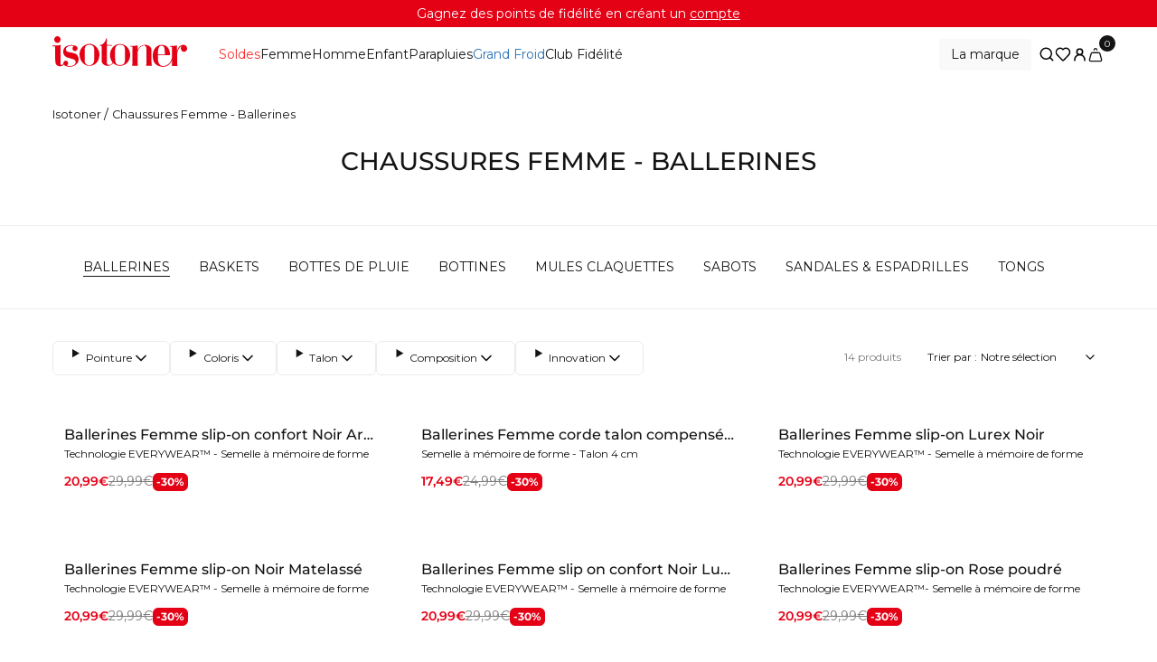

--- FILE ---
content_type: application/javascript;charset=UTF-8
request_url: https://partner.isotoner.fr/ct/pt660023160.js?page=category&idcat=167219036278&wordingcat=Chaussures%20Femme%20-%20Ballerines&consent_ads=0
body_size: -61
content:
if(-1==document.location.href.search(".appspot.")){var dm660023160="partner.isotoner.fr";function ep660023160(k){var q=k?k.split("?")[1]:window.location.search.slice(1),n={};if(q){for(var b=(q=q.split("#")[0]).split("&"),m=0;m<b.length;m++){var h=b[m].split("="),d=h[0],c=void 0===h[1]||h[1];if(d=d.toLowerCase(),"string"==typeof c&&(c=c.toLowerCase()),d.match(/\[(\d+)?\]$/)){var g=d.replace(/\[(\d+)?\]/,"");if(n[g]||(n[g]=[]),d.match(/\[\d+\]$/)){var j=/\[(\d+)\]/.exec(d)[1];n[g][j]=c;}else{n[g].push(c);}}else{n[d]?n[d]&&"string"==typeof n[d]?(n[d]=[n[d]],n[d].push(c)):n[d].push(c):n[d]=c;}}}return n;}function pm660023160(){for(var b=document.getElementsByTagName("script"),a=0;a<b.length;a++){if(b[a].src.search("t660023160")>0&&b[a].src.lastIndexOf("/")>=0){return ep660023160(b[a].src);break;}}}if(document.createElement){var protocol="https://";var effi_660023160_consent="1";var ctp660023160=pm660023160();if(typeof ctp660023160!="undefined"){void 0!==ctp660023160.idp?effi_660023160_idp=ctp660023160.idp.replace(/%2c/g,","):effi_660023160_idp="";void 0!==ctp660023160.idcat?effi_660023160_catid=ctp660023160.idcat:effi_660023160_catid="";void 0!==ctp660023160.wordingcat?effi_660023160_catwording=ctp660023160.wordingcat:effi_660023160_catwording="";void 0!==ctp660023160.newcustomer?effi_660023160_newcustomer=ctp660023160.newcustomer:effi_660023160_newcustomer="";void 0!==ctp660023160.insession?effi_660023160_insession=ctp660023160.insession:effi_660023160_insession="";}}}

--- FILE ---
content_type: text/javascript
request_url: https://www.isotoner.fr/cdn/shop/t/496/assets/compiled-main-BB_SB5JE.js?v=83777521951103175441765357342
body_size: 144426
content:
import{D as Drawer}from"./compiled-drawer-B8ss7B9Q.js";import"./compiled-slider-DIeeS9N7.js";import{f as fetchProductMiniatureFromExperience}from"./compiled-potions-Dwtev2MD.js";(function(){const e=document.createElement("link").relList;if(e&&e.supports&&e.supports("modulepreload"))return;for(const d of document.querySelectorAll('link[rel="modulepreload"]'))a(d);new MutationObserver(d=>{for(const P of d)if(P.type==="childList")for(const v of P.addedNodes)v.tagName==="LINK"&&v.rel==="modulepreload"&&a(v)}).observe(document,{childList:!0,subtree:!0});function s(d){const P={};return d.integrity&&(P.integrity=d.integrity),d.referrerPolicy&&(P.referrerPolicy=d.referrerPolicy),d.crossOrigin==="use-credentials"?P.credentials="include":d.crossOrigin==="anonymous"?P.credentials="omit":P.credentials="same-origin",P}function a(d){if(d.ep)return;d.ep=!0;const P=s(d);fetch(d.href,P)}})();class BackToTop extends HTMLElement{constructor(){super(),this.toggleBackToTop=this.toggleBackToTop.bind(this)}connectedCallback(){this.BackToTop=this,this.button=this.querySelector("button"),this.bindEvents()}bindEvents(){this.BackToTop&&(this.toggleBackToTop(window.scrollY),window.addEventListener("scroll",this.toggleBackToTop)),this.button&&this.button.addEventListener("click",this.scrollToTop)}scrollToTop(){window.scrollTo({top:0,behavior:"smooth"})}toggleBackToTop(){window.scrollY>400?(this.BackToTop.classList.add("back-to-top--visible"),this.BackToTop.classList.remove("opacity-0","translate-y-[30px]"),this.BackToTop.style.pointerEvents="all"):(this.BackToTop.classList.remove("back-to-top--visible"),this.BackToTop.classList.add("opacity-0","translate-y-[30px]"),this.BackToTop.style.pointerEvents="none")}}customElements.define("w3-back-to-top",BackToTop);class Cart extends HTMLElement{connectedCallback(){this.Cart=this,this.isCartPage=document.body.classList.contains("template-cart"),this.hasFreeProductBeenRemoved=!1}updateCart(e){document.body.classList.add("cart-is-updating"),this.getSectionsToRender().forEach(s=>{document.querySelector(s.selector).innerHTML=this.getSectionInnerHTML(e.sections[s.id],s.selector)}),document.body.classList.remove("cart-is-updating"),window.lozadObserver.observe()}getSectionsToRender(){return document.dispatchEvent(new CustomEvent("theme:render")),this.isCartPage?[{id:"main-cart",selector:".main-cart"},{id:"cart-icon-bubble",selector:"#cart-icon-bubble"}]:Shopify.locale=="es"?[{id:"drawer-cart",selector:"w3-drawer-cart .drawer__main"},{id:"drawer-cart",selector:"w3-drawer-cart .drawer__footer"},{id:"cart-icon-bubble",selector:"#cart-icon-bubble"}]:[{id:"drawer-cart",selector:"w3-drawer-cart .drawer__main"},{id:"drawer-cart",selector:"w3-drawer-cart .drawer__footer"},{id:"drawer-cart",selector:"w3-drawer-cart .drawer__render-crosssell"},{id:"cart-icon-bubble",selector:"#cart-icon-bubble"}]}getSectionInnerHTML(e,s){return new DOMParser().parseFromString(e,"text/html").querySelector(s).innerHTML}displayErrorMessage(e){this.cartError=this.querySelector(".js-cart-error-message"),this.cartError&&e&&(this.cartError.classList.remove("hidden"),this.cartError.querySelector(".js-cart-error-text").innerHTML=e)}}customElements.define("w3-cart",Cart);class CartItems extends HTMLElement{connectedCallback(){this.CartItems=this,this.Cart=this.closest("w3-cart"),this.isFreeProductEligible=this.CartItems.hasAttribute("free-product-eligible"),this.isFreeProductNoLongerEligible=this.CartItems.hasAttribute("free-product-no-longer-eligible"),this.isFreeProductEligible&&!this.Cart.hasFreeProductBeenRemoved&&this.CartItems.addProduct(this.CartItems.dataset.freeProductId,1)}addProduct(e,s){document.body.classList.add("cart-is-updating");const a=JSON.stringify({id:e,quantity:s,sections:this.Cart.getSectionsToRender().map(d=>d.id),sections_url:window.location.pathname});fetch(`${routes.cart_add_url}`,{...fetchConfig(),body:a}).then(d=>d.json()).then(d=>{if(d.errors){this.Cart.displayErrorMessage(d.errors),document.body.classList.remove("cart-is-updating");return}this.Cart.updateCart(d)}).finally(()=>{document.body.classList.remove("cart-is-updating"),window.lozadObserver.observe()}).catch(d=>{console.error(d),document.body.classList.add("cart-is-updating")})}updateQuantity(e,s){this.Cart=this.closest("w3-cart"),document.body.classList.add("cart-is-updating");const a=JSON.stringify({line:e,quantity:s,sections:this.Cart.getSectionsToRender().map(d=>d.id),sections_url:window.location.pathname});fetch(`${window.routes.cart_change_url}`,{...fetchConfig(),body:a}).then(d=>d.json()).then(d=>{if(d.errors){this.Cart.displayErrorMessage(d.errors),document.body.classList.remove("cart-is-updating");return}this.Cart.updateCart(d)}).finally(()=>{document.body.classList.remove("cart-is-updating"),window.lozadObserver.observe()}).catch(d=>{console.error(d),document.body.classList.add("cart-is-updating")})}}customElements.define("w3-cart-items",CartItems);class CartRemoveButton extends HTMLElement{constructor(){super(),this.addEventListener("click",e=>{if(e.preventDefault(),e.target.closest("w3-cart-free-product")){const a=this.closest("w3-cart");a.hasFreeProductBeenRemoved=!0}this.closest("w3-cart-items").updateQuantity(this.dataset.index,0)})}}customElements.define("cart-remove-button",CartRemoveButton);class CartUpdateQuantity extends HTMLElement{constructor(){super(),this.addEventListener("click",e=>{e.preventDefault();const s=parseInt(this.dataset.currentQuantity)+parseInt(this.dataset.targetQuantity);this.closest("w3-cart-items").updateQuantity(this.dataset.index,s)})}}customElements.define("cart-update-quantity-button",CartUpdateQuantity);class CartShippingButton extends HTMLElement{constructor(){super(),this.cartShippingButton=this,this.cartShipping=document.querySelector(".js-cart-shipping"),this.cartShippingButton&&this.cartShipping&&this.cartShippingButton.addEventListener("click",()=>{this.cartShipping.classList.toggle("active")})}}customElements.define("cart-shipping-button",CartShippingButton);class CartFreeProduct extends HTMLElement{constructor(){super()}connectedCallback(){const e=this.closest("w3-cart-items");e.isFreeProductNoLongerEligible&&e.updateQuantity(this.dataset.index,0)}}customElements.define("w3-cart-free-product",CartFreeProduct);class CartPackageCheckbox extends HTMLElement{constructor(){super(),this.CartPackageCheckbox=this,this.checkbox=this.querySelector(".js-cart-add-package-checkbox"),this.checkbox.addEventListener("change",e=>{e.target.checked===!0&&this.querySelector("#product-package-add-to-cart").click()})}initPackageAddToCart(){}}customElements.define("cart-package-checkbox",CartPackageCheckbox);class DrawerCart extends Drawer{constructor(){super()}connectedCallback(){super.connectedCallback(),window.location.href.includes("?cart=view")&&this.openDrawer()}openDrawer(){setTimeout(()=>{document.body.classList.add("cart-drawer--visible")},50),super.openDrawer()}closeDrawer(){setTimeout(()=>{document.body.classList.remove("cart-drawer--visible")},300),super.closeDrawer()}bindEvents(){document.addEventListener("theme:drawer:cart:update",e=>{this.fetchCartContent()}),document.addEventListener("theme:drawer:cart:open",e=>{this.openDrawer()}),super.bindEvents()}}customElements.define("w3-drawer-cart",DrawerCart);class DrawerNavigation extends Drawer{constructor(){super()}connectedCallback(){super.connectedCallback()}openDrawer(){setTimeout(()=>{document.body.classList.add("drawer-navigation--visible")},50),super.openDrawer()}closeDrawer(){setTimeout(()=>{document.body.classList.remove("drawer-navigation--visible")},300),super.closeDrawer()}}customElements.define("w3-drawer-navigation",DrawerNavigation);const scriptRel="modulepreload",assetsURL=function(I,e){return new URL(I,e).href},seen={},__vitePreload=function(e,s,a){let d=Promise.resolve();if(s&&s.length>0){let v=function(_){return Promise.all(_.map(w=>Promise.resolve(w).then(x=>({status:"fulfilled",value:x}),x=>({status:"rejected",reason:x}))))};const D=document.getElementsByTagName("link"),S=document.querySelector("meta[property=csp-nonce]"),O=(S==null?void 0:S.nonce)||(S==null?void 0:S.getAttribute("nonce"));d=v(s.map(_=>{if(_=assetsURL(_,a),_ in seen)return;seen[_]=!0;const w=_.endsWith(".css"),x=w?'[rel="stylesheet"]':"";if(!!a)for(let n=D.length-1;n>=0;n--){const t=D[n];if(t.href===_&&(!w||t.rel==="stylesheet"))return}else if(document.querySelector(`link[href="${_}"]${x}`))return;const u=document.createElement("link");if(u.rel=w?"stylesheet":scriptRel,w||(u.as="script"),u.crossOrigin="",u.href=_,O&&u.setAttribute("nonce",O),document.head.appendChild(u),w)return new Promise((n,t)=>{u.addEventListener("load",n),u.addEventListener("error",()=>t(new Error(`Unable to preload CSS for ${_}`)))})}))}function P(v){const D=new Event("vite:preloadError",{cancelable:!0});if(D.payload=v,window.dispatchEvent(D),!D.defaultPrevented)throw v}return d.then(v=>{for(const D of v||[])D.status==="rejected"&&P(D.reason);return e().catch(P)})};class DrawerSearch extends Drawer{constructor(){super()}connectedCallback(){super.connectedCallback(),this.Search=this.querySelector("w3-search[data-search-drawer]"),this.Megamenu=document.querySelector("w3-megamenu")}openDrawer(){this.Megamenu.isMegamenuShow&&this.Megamenu.hideMegamenu(),this.loadSearchScript().then(()=>{this.Search=this.querySelector("w3-search[data-search-drawer]"),this.Search.initSearch(),super.openDrawer()})}closeDrawer(){super.closeDrawer()}loadSearchScript(){return __vitePreload(()=>import("./compiled-search-fG5V0YGA.js"),[],import.meta.url).catch(e=>{console.error("Error loading search script:",e)})}}customElements.define("w3-drawer-search",DrawerSearch);class Megamenu extends HTMLElement{constructor(){super(),this.bindEvents=this.bindEvents.bind(this),this.hideMegamenu=this.hideMegamenu.bind(this),this.getSubmenusMaxHeight=this.getSubmenusMaxHeight.bind(this)}connectedCallback(){var e;this.MegamenuEl=this,this.mobileBreakpoint=1024,this.isMobile=window.matchMedia(`(max-width: ${this.mobileBreakpoint}px)`).matches,!this.isMobile&&(this.isMegamenuShow=!1,this.sectionHeader=document.querySelector(".shopify-section-header"),this.mainNavigation=this.MegamenuEl.querySelector("#navigation"),this.mainNavigationItems=(e=this.mainNavigation)==null?void 0:e.querySelectorAll(".js-navigation-item"),this.submenus=this.querySelectorAll(".megamenu-submenu"),this.timeOutMegamenu=50,this.submenuExtraHeight=0,this.mainNavigationItems.length>0&&(this.getSubmenusMaxHeight(0),this.bindEvents()))}bindEvents(){for(let e=0;e<this.mainNavigationItems.length;e++)this.mainNavigationItems[e].addEventListener("mouseenter",s=>{this.megamenuEnterTimeout=setTimeout(()=>{this.mainNavigationMouseenterHandler(this.mainNavigationItems[e])},this.timeOutMegamenu)}),this.mainNavigationItems[e].addEventListener("mouseleave",()=>{clearTimeout(this.megamenuEnterTimeout)});document.addEventListener("mouseover",e=>{this.isMegamenuShow&&!(e.target.closest(".shopify-section-header")||e.target.closest(".shopify-section-megamenu"))&&this.hideMegamenu()})}mainNavigationMouseenterHandler(e){this.currentTab&&this.currentTab.classList.remove("active"),this.currentTab=e,document.body.classList.add("megamenu-visible"),e.classList.add("active"),this.isMegamenuShow=!0}hideMegamenu(){this.megamenuTimeout=setTimeout(()=>{this.currentTab&&this.currentTab.classList.remove("active"),setTimeout(()=>{document.body.classList.remove("megamenu-visible"),this.isMegamenuShow=!1},200)},this.timeOutMegamenu)}getSubmenusMaxHeight(e=0){let s=0;for(const a of this.submenus)s=Math.max(s,a.offsetHeight);this.MegamenuEl.style.setProperty("--submenu-max-height",`${s+e}px`)}}customElements.define("w3-megamenu",Megamenu);class NavigationMobile extends HTMLElement{constructor(){super(),this.bindEvents=this.bindEvents.bind(this),this.getSubmenusHeight=this.getSubmenusHeight.bind(this),this.initSubmenus=this.initSubmenus.bind(this),this.showSubmenu=this.showSubmenu.bind(this),this.resetSubmenus=this.resetSubmenus.bind(this)}connectedCallback(){this.NavigationMobile=this,this.NavigationDrawer=this.NavigationMobile.querySelector("w3-drawer-navigation"),this.NavigationDrawerContent=this.NavigationMobile.querySelector(".js-drawer__content"),this.mainNavigationLinklist=this.NavigationMobile.querySelector(".js-main-navigation-linklist"),this.navigationTitle=this.NavigationMobile.querySelector(".js-nav-title"),this.currentSubmenus={},this.isNavigationInit=!1,this.isNavigationReady=!1,this.mobileBreakpoint=1200,this.isMobile=window.matchMedia(`(max-width: ${this.mobileBreakpoint}px)`).matches,this.isMobile&&this.bindEvents()}bindEvents(){this.NavigationDrawer.addEventListener("drawer--open",e=>{this.isNavigationReady=!0,this.isNavigationInit||(this.getSubmenusHeight(),this.initSubmenus())}),this.NavigationDrawer.addEventListener("drawer--close",e=>{this.isNavigationReady=!1,this.resetSubmenus()})}initSubmenus(){if(this.navigationPrevLevel=this.NavigationDrawer.querySelector(".js-nav-previous"),this.navigationLinks=this.mainNavigationLinklist.querySelectorAll(".js-navigation-link"),this.navigationLinks.length>0)for(let e=0;e<this.navigationLinks.length;e++)this.navigationLinks[e].addEventListener("click",s=>{s.preventDefault(),this.navigationLinks[e].classList.contains("active")?this.hideSubmenu(this.navigationLinks[e]):(console.log(this.navigationLinks[e]),this.showSubmenu(this.navigationLinks[e]))});this.navigationPrevLevel&&this.navigationPrevLevel.addEventListener("click",()=>{this.hideSubmenu()}),this.isNavigationInit=!0}showSubmenu(e){e.classList.add("active");const s=e.dataset.targetName,a=this.mainNavigationLinklist.querySelector(`ul[data-name="${s}"]`);a&&a.classList.add("active")}hideSubmenu(e){e.classList.remove("active");const s=e.dataset.targetName,a=this.mainNavigationLinklist.querySelector(`ul[data-name="${s}"]`);a&&a.classList.remove("active")}resetSubmenus(){this.navigationLinks.forEach(e=>{e.classList.remove("active")});for(const[e,s]of Object.entries(this.currentSubmenus))s.classList.remove("active");this.currentSubmenus={}}getSubmenusHeight(){const e=this.querySelector(".drawer__header").offsetHeight;let d=100*window.innerHeight/100-e;this.NavigationMobile.style.setProperty("--nav-subitems-height",`${d}px`)}}customElements.define("w3-navigation-mobile",NavigationMobile);class Popover extends HTMLElement{constructor(){super(),this.bindEvents=this.bindEvents.bind(this),this.togglePopover=this.togglePopover.bind(this)}connectedCallback(){this.popoverButton=this.querySelector(".js-popover-button"),this.popoverContent=this.querySelector(".js-popover-content"),this.isMobile=window.matchMedia(`(max-width: ${this.mobileBreakpoint}px)`).matches,this.popoverButton&&this.popoverContent&&!this.isMobile&&this.bindEvents()}bindEvents(){this.popoverButton.addEventListener("click",this.togglePopover),document.addEventListener("click",e=>{e.target!==this&&!this.contains(e.target)&&this.classList.remove("active")})}togglePopover(){this.classList.toggle("active")}}customElements.define("w3-popover",Popover);function debounce$2(I,e){let s;return function(...a){clearTimeout(s),s=setTimeout(()=>I.apply(this,a),e)}}class StickyHeader extends HTMLElement{constructor(){super(),this.hide=this.hide.bind(this),this.reveal=this.reveal.bind(this),this.reset=this.reset.bind(this),this.stick=this.stick.bind(this),this.bindEvents=this.bindEvents.bind(this),this.onScroll=debounce$2(this.onScroll.bind(this),10)}connectedCallback(){var e;this.header=document.querySelector(".shopify-section-header"),this.stickyOffset=((e=this.header)==null?void 0:e.getBoundingClientRect().top)+40,this.currentHeaderState="normal",this.isHeaderSticky=!1,this.currentScrollTop=0,this.preventReveal=!1,this.isRunning=!1,this.hideOffset=400,this.header&&this.bindEvents()}bindEvents(){this.hideHeaderOnScrollUp=()=>this.preventReveal=!0,this.addEventListener("preventHeaderReveal",this.hideHeaderOnScrollUp),window.addEventListener("scroll",this.onScroll,!1),this.header&&this.checkIfHeaderStick()}onScroll(){const e=window.pageYOffset||document.documentElement.scrollTop;e<=0?this.reset():e>this.currentScrollTop&&!this.isHeaderSticky?this.stick():e>this.currentScrollTop&&e>this.hideOffset&&this.isHeaderSticky?this.hide():e<this.currentScrollTop&&this.isHeaderSticky?this.preventReveal?(window.clearTimeout(this.isScrolling),this.isScrolling=setTimeout(()=>{this.preventReveal=!1},66),this.hide()):this.reveal():this.isHeaderSticky||this.reset(),this.currentScrollTop=e}stick(){this.header.classList.add("shopify-section-header-sticky")}hide(){this.isRunning||this.currentHeaderState==="hidden"||(this.isRunning=!0,this.currentHeaderState="hidden",this.isRunning=!1)}reveal(){this.isRunning||this.currentHeaderState==="revealed"||(this.isRunning=!0,this.header.classList.add("shopify-section-header-sticky","header-sticky-transition"),this.currentHeaderState="revealed",this.isRunning=!1)}reset(){this.isRunning||this.currentHeaderState==="normal"||(this.isRunning=!0,this.header.classList.remove("shopify-section-header-sticky","header-sticky-transition"),this.currentHeaderState="normal",this.isRunning=!1)}checkIfHeaderStick(){new IntersectionObserver(([s])=>this.isHeaderSticky=s.intersectionRatio<1,{threshold:[1]}).observe(this.header)}}customElements.define("w3-sticky-header",StickyHeader);const AVAILABLE_OPTIONS_HANDLE_FOR_ALL_PRODUCTS=["taille","motif","matiere"];class VariantRadios extends HTMLElement{constructor(){super()}connectedCallback(){this.sectionId=this.dataset.section,this.productUrl=this.dataset.url,this.lowStockValue=parseInt(this.dataset.lowStock),this.disableUrlUpdate=this.hasAttribute("disable-url-update")||!1,this.eventOnChange=this.hasAttribute("event-on-change")||!1,this.selectedOption={},this.currentVariant={},this.availableOptions=[];const e=this.getAttribute("data-options");this.availableOptions&&(this.availableOptions=e.split(",")),this.productForm=document.getElementById(`product-form-${this.sectionId}`),this.addButton=this.productForm.querySelector('[name="add"]'),this.addButtonText=this.addButton.querySelector("span"),this.lowStockWrapper=this.querySelector(".low-stock__wrapper"),this.lowStockCount=this.querySelector(".low-stock"),this.updateOptions(),this.updateCurrentVariant(),this.addEventListener("change",s=>this.onVariantChange(s))}onVariantChange(e){this.updateOptions(),this.updateCurrentVariant(),this.currentVariant?(this.updateURL(),this.updateVariantInput(),this.renderProductInfo()):this.toggleAddButton(!0,"",!0),this.eventOnChange&&this.dispatchEvent(new Event("onvariantchange",{bubbles:!0}))}getSectionsToUpdate(){const e=this.availableOptions.map(d=>`product-variant-${d}-${this.sectionId}`),s=document.querySelector("script#bundle-products");let a=[];return s&&(a=JSON.parse(s.textContent).products.map(P=>AVAILABLE_OPTIONS_HANDLE_FOR_ALL_PRODUCTS.map(v=>`product-variant-${P["title-handle"]}-${v}-${this.sectionId}`)).flat()),[`Price-${this.sectionId}`,`product-gallery-${this.sectionId}`,`product-tags-${this.sectionId}`,`product-delivery-${this.sectionId}`,`product-bundle-${this.sectionId}`,`product-addtocart-${this.sectionId}`,`product-sticky-form-${this.sectionId}`,`product-low-stock-${this.sectionId}`,...e,...a]}getProductInfoUrl(){return`${this.productUrl}?variant=${this.currentVariant.id}&section_id=${this.sectionId}`}updateOptions(){const e=Array.from(this.querySelectorAll("fieldset"));console.log(e),console.log(this.selectedOption),this.selectedOption=e.map(s=>Array.from(s.querySelectorAll("input")).find(a=>a.checked).value)}updateCurrentVariant(){this.currentVariant=this.getVariantData().find(e=>!e.options.map((s,a)=>this.selectedOption[a]===s).includes(!1))}updateURL(){console.log(this.disableUrlUpdate),!(!this.currentVariant||this.disableUrlUpdate)&&window.history.replaceState({},"",`${this.dataset.url}?variant=${this.currentVariant.id}`)}updateVariantInput(){if(!this.currentVariant){console.log("Aucune variante sélectionnée");return}const e=document.querySelectorAll(`#product-form-${this.sectionId}, #product-form-installment`);for(const s of e){const a=s.querySelector('input[name="id"]');a.value=this.currentVariant.id,a.dispatchEvent(new Event("change",{bubbles:!0}))}}renderProductInfo(){const e=this.productForm.closest("product-form");e==null||e.classList.add("product-form-loading");const s=this.getProductInfoUrl();this.toggleAddButton(!0,""),fetch(s).then(a=>{if(!a.ok){const d=new Error(a.status);throw this.toggleAddButton(!1,""),e==null||e.classList.remove("product-form-loading"),d}return a.text()}).then(a=>{const d=new DOMParser().parseFromString(a,"text/html"),P=this.getSectionsToUpdate();for(const v of P){const D=document.getElementById(v),S=d.getElementById(v);D&&S&&!D.isEqualNode(S)&&(D.innerHTML=S.innerHTML)}this.toggleAddButton(!1,""),e==null||e.classList.remove("product-form-loading"),this.eventOnChange&&this.dispatchEvent(new Event("onvariantchange:sections-updated",{bubbles:!0}))})}toggleAddButton(e=!0,s,a=!0){this.productForm&&(e?(this.addButton.setAttribute("disabled","disabled"),s&&(this.addButtonText.textContent=window.variantStrings.stockAlert)):(this.addButton.removeAttribute("disabled"),s?this.addButtonText.textContent=s:this.addButtonText.textContent=window.variantStrings.addToCart))}getVariantData(){return this.variantData=this.variantData||JSON.parse(this.querySelector('[type="application/json"]').textContent),this.variantData}}customElements.define("variant-radios",VariantRadios);class VariantSelect extends VariantRadios{constructor(){super()}updateOptions(){const e=Array.from(this.querySelectorAll("select")).map(a=>a.value),s=this.getAttribute("data-coloris");this.selectedOption=[s,...e]}}customElements.define("variant-select",VariantSelect);class VariantSelectCart extends VariantSelect{constructor(){super(),this.disableUrlUpdate=this.hasAttribute("disable-url-update")||!1}connectedCallback(){this.sectionId=this.dataset.section,this.addEventListener("change",this.onVariantChange.bind(this))}renderProductInfo(){const e=this.closest(".js-cart-product-card"),s=e==null?void 0:e.querySelector(".js-cart-product-card-price");s&&(s.innerHTML=Shopify.formatMoney(this.currentVariant.price).replace(",00",""))}}customElements.get("variant-select-cart-product")===void 0&&customElements.define("variant-select-cart-product",VariantSelectCart);class FooterBlock extends HTMLElement{constructor(){super()}connectedCallback(){this.details=this.querySelector("details"),this.matchMediaHandler(),window.addEventListener("resize",()=>{console.log("FooterBlock: resizing"),this.matchMediaHandler()})}matchMediaHandler(){"matchMedia"in window&&(window.matchMedia("(max-width:1024px)").matches?this.details.removeAttribute("open"):this.details.setAttribute("open",""))}}customElements.define("footer-block",FooterBlock);class Accordion extends HTMLElement{constructor(){super(),this.onBtnClick=this.onBtnClick.bind(this)}connectedCallback(){this.btn=this.querySelector(".accordion__trigger"),this.icon=this.querySelector(".accordion__icon"),this.content=this.querySelector(".accordion__panel"),this.isOpen=this.btn.getAttribute("aria-expanded"),this.btn.addEventListener("click",this.onBtnClick)}onBtnClick(){this.isOpen?(this.btn.setAttribute("aria-expanded","true"),this.content.classList.remove("grid-rows-[0fr]"),this.content.classList.add("grid-rows-[1fr]")):(this.btn.setAttribute("aria-expanded","false"),this.content.classList.remove("grid-rows-[1fr]"),this.content.classList.add("grid-rows-[0fr]")),this.icon.classList.toggle("rotate-180"),this.isOpen=!this.isOpen}}customElements.define("w3-accordion",Accordion);class Expand extends HTMLElement{constructor(){super(),this.onBtnClick=this.onBtnClick.bind(this)}connectedCallback(){this.textContainerEl=this.querySelector("#expand-text-container"),this.textContentEl=this.querySelector("#expand-text-content"),this.btnMoreEl=this.querySelector("#expand-btn-see-more"),this.btnLessEl=this.querySelector("#expand-btn-see-less"),this.maxHeightClass=Array.from(this.textContainerEl.classList).filter(e=>e.startsWith("max-h"))[0],this.handleBtnDisplay(),this.btnMoreEl.addEventListener("click",this.onBtnClick),this.btnLessEl.addEventListener("click",this.onBtnClick)}handleBtnDisplay(){this.textContentEl.offsetHeight>this.textContainerEl.offsetHeight&&this.btnMoreEl.classList.remove("hidden")}onBtnClick(){this.textContainerEl.classList.toggle(this.maxHeightClass),this.textContainerEl.classList.toggle("overflow-hidden"),this.btnMoreEl.classList.toggle("hidden"),this.btnLessEl.classList.toggle("hidden")}}customElements.define("w3-expand",Expand);class ProductForm extends HTMLElement{constructor(){super(),this.handleErrorMessage=this.handleErrorMessage.bind(this)}connectedCallback(){var e;this.form=this.querySelector("form"),this.form.addEventListener("submit",this.onSubmitHandler.bind(this)),this.Cart=document.querySelector("w3-cart"),this.errorMessageWrapper=this.querySelector(".product-form__error-message-wrapper"),this.errorMessage=(e=this.errorMessageWrapper)==null?void 0:e.querySelector(".product-form__error-message")}onSubmitHandler(e){if(e.preventDefault(),console.log("onSubmit"),this.submitButton=this.querySelector('[type="submit"]'),this.submitButton.classList.contains("button-loading"))return;this.submitButton.setAttribute("aria-disabled",!0),this.submitButton.classList.add("button-loading");const s={method:"POST",headers:{"Content-Type":"application/json",Accept:"application/javascript"}};s.headers["X-Requested-With"]="XMLHttpRequest",delete s.headers["Content-Type"];const a=new FormData(this.form);this.Cart&&(a.append("sections",this.Cart.getSectionsToRender().map(d=>d.id)),a.append("sections_url",window.location.pathname)),s.body=a,fetch(`${routes.cart_add_url}`,s).then(d=>d.json()).then(d=>{if(d.status){this.handleErrorMessage(d.description);return}else this.errorMessageWrapper&&this.errorMessage&&(this.errorMessageWrapper.classList.add("!hidden"),this.errorMessage.textContent="");this.Cart&&this.Cart.updateCart(d);const P=new CustomEvent("theme:drawer:cart:open");document.dispatchEvent(P)}).finally(()=>{this.submitButton.classList.remove("button-loading"),this.submitButton.removeAttribute("aria-disabled")}).catch(d=>{console.error(d)})}handleErrorMessage(e=!1){if(e)if(typeof e=="object"){let s="";for(const a in e)if(e.hasOwnProperty(a)){const P=e[a].join(", ");s+=`${P}. `}this.errorMessageWrapper.classList.remove("!hidden"),this.errorMessage.textContent=s}else this.errorMessageWrapper.classList.remove("!hidden"),this.errorMessage.textContent=e;else this.errorMessageWrapper.classList.add("!hidden"),this.errorMessage.textContent=""}}customElements.get("product-form")===void 0&&customElements.define("product-form",ProductForm);/*!
 * MIT License
 * 
 * Copyright (c) 2020 Filestack
 * 
 * Permission is hereby granted, free of charge, to any person obtaining a copy
 * of this software and associated documentation files (the "Software"), to deal
 * in the Software without restriction, including without limitation the rights
 * to use, copy, modify, merge, publish, distribute, sublicense, and/or sell
 * copies of the Software, and to permit persons to whom the Software is
 * furnished to do so, subject to the following conditions:
 * 
 * The above copyright notice and this permission notice shall be included in all
 * copies or substantial portions of the Software.
 * 
 * THE SOFTWARE IS PROVIDED "AS IS", WITHOUT WARRANTY OF ANY KIND, EXPRESS OR
 * IMPLIED, INCLUDING BUT NOT LIMITED TO THE WARRANTIES OF MERCHANTABILITY,
 * FITNESS FOR A PARTICULAR PURPOSE AND NONINFRINGEMENT. IN NO EVENT SHALL THE
 * AUTHORS OR COPYRIGHT HOLDERS BE LIABLE FOR ANY CLAIM, DAMAGES OR OTHER
 * LIABILITY, WHETHER IN AN ACTION OF CONTRACT, TORT OR OTHERWISE, ARISING FROM,
 * OUT OF OR IN CONNECTION WITH THE SOFTWARE OR THE USE OR OTHER DEALINGS IN THE
 * SOFTWARE.
 * 
 */var filestack=function(I){var e={};function s(a){if(e[a])return e[a].exports;var d=e[a]={i:a,l:!1,exports:{}};return I[a].call(d.exports,d,d.exports,s),d.l=!0,d.exports}return s.m=I,s.c=e,s.d=function(a,d,P){s.o(a,d)||Object.defineProperty(a,d,{enumerable:!0,get:P})},s.r=function(a){typeof Symbol<"u"&&Symbol.toStringTag&&Object.defineProperty(a,Symbol.toStringTag,{value:"Module"}),Object.defineProperty(a,"__esModule",{value:!0})},s.t=function(a,d){if(1&d&&(a=s(a)),8&d||4&d&&typeof a=="object"&&a&&a.__esModule)return a;var P=Object.create(null);if(s.r(P),Object.defineProperty(P,"default",{enumerable:!0,value:a}),2&d&&typeof a!="string")for(var v in a)s.d(P,v,(function(D){return a[D]}).bind(null,v));return P},s.n=function(a){var d=a&&a.__esModule?function(){return a.default}:function(){return a};return s.d(d,"a",d),d},s.o=function(a,d){return Object.prototype.hasOwnProperty.call(a,d)},s.p="",s(s.s=70)}([function(I,e,s){s.d(e,"c",function(){return d}),s.d(e,"a",function(){return P}),s.d(e,"b",function(){return v}),s.d(e,"d",function(){return D});var a=function(S,O){return(a=Object.setPrototypeOf||{__proto__:[]}instanceof Array&&function(_,w){_.__proto__=w}||function(_,w){for(var x in w)Object.prototype.hasOwnProperty.call(w,x)&&(_[x]=w[x])})(S,O)};function d(S,O){if(typeof O!="function"&&O!==null)throw new TypeError("Class extends value "+String(O)+" is not a constructor or null");function _(){this.constructor=S}a(S,O),S.prototype=O===null?Object.create(O):(_.prototype=O.prototype,new _)}var P=function(){return(P=Object.assign||function(S){for(var O,_=1,w=arguments.length;_<w;_++)for(var x in O=arguments[_])Object.prototype.hasOwnProperty.call(O,x)&&(S[x]=O[x]);return S}).apply(this,arguments)};function v(S,O,_,w){return new(_||(_=Promise))(function(x,h){function u(p){try{t(w.next(p))}catch(c){h(c)}}function n(p){try{t(w.throw(p))}catch(c){h(c)}}function t(p){var c;p.done?x(p.value):(c=p.value,c instanceof _?c:new _(function(r){r(c)})).then(u,n)}t((w=w.apply(S,O||[])).next())})}function D(S,O){var _,w,x,h,u={label:0,sent:function(){if(1&x[0])throw x[1];return x[1]},trys:[],ops:[]};return h={next:n(0),throw:n(1),return:n(2)},typeof Symbol=="function"&&(h[Symbol.iterator]=function(){return this}),h;function n(t){return function(p){return function(c){if(_)throw new TypeError("Generator is already executing.");for(;h&&(h=0,c[0]&&(u=0)),u;)try{if(_=1,w&&(x=2&c[0]?w.return:c[0]?w.throw||((x=w.return)&&x.call(w),0):w.next)&&!(x=x.call(w,c[1])).done)return x;switch(w=0,x&&(c=[2&c[0],x.value]),c[0]){case 0:case 1:x=c;break;case 4:return u.label++,{value:c[1],done:!1};case 5:u.label++,w=c[1],c=[0];continue;case 7:c=u.ops.pop(),u.trys.pop();continue;default:if(x=u.trys,!((x=x.length>0&&x[x.length-1])||c[0]!==6&&c[0]!==2)){u=0;continue}if(c[0]===3&&(!x||c[1]>x[0]&&c[1]<x[3])){u.label=c[1];break}if(c[0]===6&&u.label<x[1]){u.label=x[1],x=c;break}if(x&&u.label<x[2]){u.label=x[2],u.ops.push(c);break}x[2]&&u.ops.pop(),u.trys.pop();continue}c=O.call(S,u)}catch(r){c=[6,r],w=0}finally{_=x=0}if(5&c[0])throw c[1];return{value:c[0]?c[1]:void 0,done:!0}}([t,p])}}}typeof SuppressedError=="function"&&SuppressedError},function(I,e,s){s.r(e),s.d(e,"resolveCdnUrl",function(){return u}),s.d(e,"resolveHost",function(){return n}),s.d(e,"removeEmpty",function(){return t}),s.d(e,"uniqueTime",function(){return p}),s.d(e,"uniqueId",function(){return c}),s.d(e,"getMimetype",function(){return r}),s.d(e,"extensionToMime",function(){return o}),s.d(e,"sanitizeName",function(){return l}),s.d(e,"filterObject",function(){return g}),s.d(e,"cleanUpCallbacks",function(){return b}),s.d(e,"md5",function(){return O}),s.d(e,"b64",function(){return _}),s.d(e,"getVersion",function(){return w}),s.d(e,"isMobile",function(){return x}),s.d(e,"isFacebook",function(){return h});var a=s(0),d={"application/andrew-inset":["ez"],"application/applixware":["aw"],"application/atom+xml":["atom"],"application/atomcat+xml":["atomcat"],"application/atomsvc+xml":["atomsvc"],"application/bdoc":["bdoc"],"application/ccxml+xml":["ccxml"],"application/cdmi-capability":["cdmia"],"application/cdmi-container":["cdmic"],"application/cdmi-domain":["cdmid"],"application/cdmi-object":["cdmio"],"application/cdmi-queue":["cdmiq"],"application/cu-seeme":["cu"],"application/dash+xml":["mpd"],"application/davmount+xml":["davmount"],"application/docbook+xml":["dbk"],"application/dssc+der":["dssc"],"application/dssc+xml":["xdssc"],"application/ecmascript":["ecma","es"],"application/emma+xml":["emma"],"application/epub+zip":["epub"],"application/exi":["exi"],"application/font-tdpfr":["pfr"],"application/geo+json":["geojson"],"application/gml+xml":["gml"],"application/gpx+xml":["gpx"],"application/gxf":["gxf"],"application/gzip":["gz"],"application/hjson":["hjson"],"application/hyperstudio":["stk"],"application/inkml+xml":["ink","inkml"],"application/ipfix":["ipfix"],"application/java-archive":["jar","war","ear"],"application/java-serialized-object":["ser"],"application/java-vm":["class"],"application/javascript":["js","mjs"],"application/json":["json","map"],"application/json5":["json5"],"application/jsonml+json":["jsonml"],"application/ld+json":["jsonld"],"application/lost+xml":["lostxml"],"application/mac-binhex40":["hqx"],"application/mac-compactpro":["cpt"],"application/mads+xml":["mads"],"application/manifest+json":["webmanifest"],"application/marc":["mrc"],"application/marcxml+xml":["mrcx"],"application/mathematica":["ma","nb","mb"],"application/mathml+xml":["mathml"],"application/mbox":["mbox"],"application/mediaservercontrol+xml":["mscml"],"application/metalink+xml":["metalink"],"application/metalink4+xml":["meta4"],"application/mets+xml":["mets"],"application/mods+xml":["mods"],"application/mp21":["m21","mp21"],"application/mp4":["mp4s","m4p"],"application/msword":["doc","dot"],"application/mxf":["mxf"],"application/n-quads":["nq"],"application/n-triples":["nt"],"application/octet-stream":["bin","dms","tdms","lrf","mar","so","dist","distz","pkg","bpk","dump","elc","deploy","exe","dll","deb","dmg","iso","msp","buffer","psdata","indt","hpd","mxd","indd","vsm","hpt"],"application/oda":["oda"],"application/oebps-package+xml":["opf"],"application/ogg":["ogx"],"application/omdoc+xml":["omdoc"],"application/onenote":["onetoc","onetoc2","onetmp","onepkg"],"application/oxps":["oxps"],"application/patch-ops-error+xml":["xer"],"application/pdf":["pdf"],"application/pgp-encrypted":["pgp"],"application/pgp-signature":["asc","sig"],"application/pics-rules":["prf"],"application/pkcs10":["p10"],"application/pkcs7-mime":["p7m","p7c"],"application/pkcs7-signature":["p7s"],"application/pkcs8":["p8"],"application/pkix-attr-cert":["ac"],"application/pkix-cert":["cer"],"application/pkix-crl":["crl"],"application/pkix-pkipath":["pkipath"],"application/pkixcmp":["pki"],"application/pls+xml":["pls"],"application/postscript":["ai","eps","ps"],"application/pskc+xml":["pskcxml"],"application/raml+yaml":["raml"],"application/rdf+xml":["rdf","owl"],"application/reginfo+xml":["rif"],"application/relax-ng-compact-syntax":["rnc"],"application/resource-lists+xml":["rl"],"application/resource-lists-diff+xml":["rld"],"application/rls-services+xml":["rs"],"application/rpki-ghostbusters":["gbr"],"application/rpki-manifest":["mft"],"application/rpki-roa":["roa"],"application/rsd+xml":["rsd"],"application/rss+xml":["rss"],"application/rtf":["rtf"],"application/sbml+xml":["sbml"],"application/scvp-cv-request":["scq"],"application/scvp-cv-response":["scs"],"application/scvp-vp-request":["spq"],"application/scvp-vp-response":["spp"],"application/sdp":["sdp"],"application/set-payment-initiation":["setpay"],"application/set-registration-initiation":["setreg"],"application/shf+xml":["shf"],"application/sieve":["siv","sieve"],"application/smil+xml":["smi","smil"],"application/sparql-query":["rq"],"application/sparql-results+xml":["srx"],"application/srgs":["gram"],"application/srgs+xml":["grxml"],"application/sru+xml":["sru"],"application/ssdl+xml":["ssdl"],"application/ssml+xml":["ssml"],"application/tei+xml":["tei","teicorpus"],"application/thraud+xml":["tfi"],"application/timestamped-data":["tsd"],"application/voicexml+xml":["vxml"],"application/wasm":["wasm"],"application/widget":["wgt"],"application/winhlp":["hlp"],"application/wsdl+xml":["wsdl"],"application/wspolicy+xml":["wspolicy"],"application/xaml+xml":["xaml"],"application/xcap-diff+xml":["xdf"],"application/xenc+xml":["xenc"],"application/xhtml+xml":["xhtml","xht"],"application/xml":["xml","xsl","xsd","rng"],"application/xml-dtd":["dtd"],"application/xop+xml":["xop"],"application/xproc+xml":["xpl"],"application/xslt+xml":["xslt"],"application/xspf+xml":["xspf"],"application/xv+xml":["mxml","xhvml","xvml","xvm"],"application/yang":["yang"],"application/yin+xml":["yin"],"application/zip":["zip"],"audio/3gpp":["*3gpp"],"audio/adpcm":["adp"],"audio/basic":["au","snd"],"audio/midi":["mid","midi","kar","rmi"],"audio/mp3":["*mp3"],"audio/mp4":["m4a","mp4a"],"audio/mpeg":["mpga","mp2","mp2a","mp3","m2a","m3a"],"audio/ogg":["oga","ogg","spx"],"audio/s3m":["s3m"],"audio/silk":["sil"],"audio/wav":["wav"],"audio/wave":["*wav"],"audio/webm":["weba"],"audio/xm":["xm"],"font/collection":["ttc"],"font/otf":["otf"],"font/ttf":["ttf"],"font/woff":["woff"],"font/woff2":["woff2"],"image/aces":["exr"],"image/apng":["apng"],"image/bmp":["bmp"],"image/cgm":["cgm"],"image/dicom-rle":["drle"],"image/emf":["emf"],"image/fits":["fits"],"image/g3fax":["g3"],"image/gif":["gif"],"image/heic":["heic"],"image/heic-sequence":["heics"],"image/heif":["heif"],"image/heif-sequence":["heifs"],"image/ief":["ief"],"image/jls":["jls"],"image/jp2":["jp2","jpg2"],"image/jpeg":["jpeg","jpg","jpe"],"image/jpg":["jpeg","jpg","jpe"],"image/jpm":["jpm"],"image/jpx":["jpx","jpf"],"image/jxr":["jxr"],"image/ktx":["ktx"],"image/png":["png"],"image/sgi":["sgi"],"image/svg+xml":["svg","svgz"],"image/t38":["t38"],"image/tiff":["tif","tiff"],"image/tiff-fx":["tfx"],"image/webp":["webp"],"image/wmf":["wmf"],"message/disposition-notification":["disposition-notification"],"message/global":["u8msg"],"message/global-delivery-status":["u8dsn"],"message/global-disposition-notification":["u8mdn"],"message/global-headers":["u8hdr"],"message/rfc822":["eml","mime"],"model/3mf":["3mf"],"model/gltf+json":["gltf"],"model/gltf-binary":["glb"],"model/iges":["igs","iges"],"model/mesh":["msh","mesh","silo"],"model/stl":["stl"],"model/vrml":["wrl","vrml"],"model/x3d+binary":["*x3db","x3dbz"],"model/x3d+fastinfoset":["x3db"],"model/x3d+vrml":["*x3dv","x3dvz"],"model/x3d+xml":["x3d","x3dz"],"model/x3d-vrml":["x3dv"],"text/cache-manifest":["appcache","manifest"],"text/calendar":["ics","ifb"],"text/coffeescript":["coffee","litcoffee"],"text/css":["css"],"text/csv":["csv"],"text/html":["html","htm","shtml"],"text/jade":["jade"],"text/jsx":["jsx"],"text/less":["less"],"text/markdown":["markdown","md"],"text/mathml":["mml"],"text/mdx":["mdx"],"text/n3":["n3"],"text/plain":["txt","text","conf","def","list","log","in","ini"],"text/richtext":["rtx"],"application/font-ttf":"ttf","application/vnd.ms-fontobject":"eot","application/font-otf":"otf","text/rtf":["*rtf"],"text/sgml":["sgml","sgm"],"text/shex":["shex"],"text/slim":["slim","slm"],"text/stylus":["stylus","styl"],"text/tab-separated-values":["tsv"],"text/troff":["t","tr","roff","man","me","ms"],"text/turtle":["ttl"],"text/uri-list":["uri","uris","urls"],"text/vcard":["vcard","vcr"],"text/vtt":["vtt"],"text/xml":["*xml"],"text/yaml":["yaml","yml"],"video/3gpp":["3gp","3gpp"],"video/3gpp2":["3g2"],"video/h261":["h261"],"video/h263":["h263"],"video/h264":["h264"],"video/jpeg":["jpgv"],"video/jpm":["*jpm","jpgm"],"video/mj2":["mj2","mjp2"],"video/mp2t":["ts"],"video/mp4":["mp4","mp4v","mpg4"],"video/mpeg":["mpeg","mpg","mpe","m1v","m2v"],"video/ogg":["ogv"],"video/quicktime":["qt","mov"],"video/webm":["webm"],"application/prs.cww":["cww"],"application/vnd.3gpp.pic-bw-large":["plb"],"application/vnd.3gpp.pic-bw-small":["psb"],"application/vnd.3gpp.pic-bw-var":["pvb"],"application/vnd.3gpp2.tcap":["tcap"],"application/vnd.3m.post-it-notes":["pwn"],"application/vnd.accpac.simply.aso":["aso"],"application/vnd.accpac.simply.imp":["imp"],"application/vnd.acucobol":["acu"],"application/vnd.acucorp":["atc","acutc"],"application/vnd.adobe.air-application-installer-package+zip":["air"],"application/vnd.adobe.formscentral.fcdt":["fcdt"],"application/vnd.adobe.fxp":["fxp","fxpl"],"application/vnd.adobe.xdp+xml":["xdp"],"application/vnd.adobe.xfdf":["xfdf"],"application/vnd.ahead.space":["ahead"],"application/vnd.airzip.filesecure.azf":["azf"],"application/vnd.airzip.filesecure.azs":["azs"],"application/vnd.amazon.ebook":["azw"],"application/vnd.americandynamics.acc":["acc"],"application/vnd.amiga.ami":["ami"],"application/vnd.android.package-archive":["apk"],"application/vnd.anser-web-certificate-issue-initiation":["cii"],"application/vnd.anser-web-funds-transfer-initiation":["fti"],"application/vnd.antix.game-component":["atx"],"application/vnd.apple.installer+xml":["mpkg"],"application/vnd.apple.keynote":["keynote","key"],"application/vnd.apple.mpegurl":["m3u8"],"application/vnd.apple.numbers":["numbers"],"application/vnd.apple.pages":["pages"],"application/vnd.apple.key":["key"],"application/vnd.apple.pkpass":["pkpass"],"application/vnd.aristanetworks.swi":["swi"],"application/vnd.astraea-software.iota":["iota"],"application/vnd.audiograph":["aep"],"application/vnd.blueice.multipass":["mpm"],"application/vnd.bmi":["bmi"],"application/vnd.businessobjects":["rep"],"application/vnd.chemdraw+xml":["cdxml"],"application/vnd.chipnuts.karaoke-mmd":["mmd"],"application/vnd.cinderella":["cdy"],"application/vnd.citationstyles.style+xml":["csl"],"application/vnd.claymore":["cla"],"application/vnd.cloanto.rp9":["rp9"],"application/vnd.clonk.c4group":["c4g","c4d","c4f","c4p","c4u"],"application/vnd.cluetrust.cartomobile-config":["c11amc"],"application/vnd.cluetrust.cartomobile-config-pkg":["c11amz"],"application/vnd.commonspace":["csp"],"application/vnd.contact.cmsg":["cdbcmsg"],"application/vnd.cosmocaller":["cmc"],"application/vnd.crick.clicker":["clkx"],"application/vnd.crick.clicker.keyboard":["clkk"],"application/vnd.crick.clicker.palette":["clkp"],"application/vnd.crick.clicker.template":["clkt"],"application/vnd.crick.clicker.wordbank":["clkw"],"application/vnd.criticaltools.wbs+xml":["wbs"],"application/vnd.ctc-posml":["pml"],"application/vnd.cups-ppd":["ppd"],"application/vnd.curl.car":["car"],"application/vnd.curl.pcurl":["pcurl"],"application/vnd.dart":["dart"],"application/vnd.data-vision.rdz":["rdz"],"application/vnd.dece.data":["uvf","uvvf","uvd","uvvd"],"application/vnd.dece.ttml+xml":["uvt","uvvt"],"application/vnd.dece.unspecified":["uvx","uvvx"],"application/vnd.dece.zip":["uvz","uvvz"],"application/vnd.denovo.fcselayout-link":["fe_launch"],"application/vnd.dna":["dna"],"application/vnd.dolby.mlp":["mlp"],"application/vnd.dpgraph":["dpg"],"application/vnd.dreamfactory":["dfac"],"application/vnd.ds-keypoint":["kpxx"],"application/vnd.dvb.ait":["ait"],"application/vnd.dvb.service":["svc"],"application/vnd.dynageo":["geo"],"application/vnd.ecowin.chart":["mag"],"application/vnd.enliven":["nml"],"application/vnd.epson.esf":["esf"],"application/vnd.epson.msf":["msf"],"application/vnd.epson.quickanime":["qam"],"application/vnd.epson.salt":["slt"],"application/vnd.epson.ssf":["ssf"],"application/vnd.eszigno3+xml":["es3","et3"],"application/vnd.ezpix-album":["ez2"],"application/vnd.ezpix-package":["ez3"],"application/vnd.fdf":["fdf"],"application/vnd.fdsn.mseed":["mseed"],"application/vnd.fdsn.seed":["seed","dataless"],"application/vnd.flographit":["gph"],"application/vnd.fluxtime.clip":["ftc"],"application/vnd.framemaker":["fm","frame","maker","book"],"application/vnd.frogans.fnc":["fnc"],"application/vnd.frogans.ltf":["ltf"],"application/vnd.fsc.weblaunch":["fsc"],"application/vnd.fujitsu.oasys":["oas"],"application/vnd.fujitsu.oasys2":["oa2"],"application/vnd.fujitsu.oasys3":["oa3"],"application/vnd.fujitsu.oasysgp":["fg5"],"application/vnd.fujitsu.oasysprs":["bh2"],"application/vnd.fujixerox.ddd":["ddd"],"application/vnd.fujixerox.docuworks":["xdw"],"application/vnd.fujixerox.docuworks.binder":["xbd"],"application/vnd.fuzzysheet":["fzs"],"application/vnd.genomatix.tuxedo":["txd"],"application/vnd.geogebra.file":["ggb"],"application/vnd.geogebra.tool":["ggt"],"application/vnd.geometry-explorer":["gex","gre"],"application/vnd.geonext":["gxt"],"application/vnd.geoplan":["g2w"],"application/vnd.geospace":["g3w"],"application/vnd.gmx":["gmx"],"application/vnd.google-apps.document":["gdoc"],"application/vnd.google-apps.presentation":["gslides"],"application/vnd.google-apps.spreadsheet":["gsheet"],"application/vnd.google-earth.kml+xml":["kml"],"application/vnd.google-earth.kmz":["kmz"],"application/vnd.grafeq":["gqf","gqs"],"application/vnd.groove-account":["gac"],"application/vnd.groove-help":["ghf"],"application/vnd.groove-identity-message":["gim"],"application/vnd.groove-injector":["grv"],"application/vnd.groove-tool-message":["gtm"],"application/vnd.groove-tool-template":["tpl"],"application/vnd.groove-vcard":["vcg"],"application/vnd.hal+xml":["hal"],"application/vnd.handheld-entertainment+xml":["zmm"],"application/vnd.hbci":["hbci"],"application/vnd.hhe.lesson-player":["les"],"application/vnd.hp-hpgl":["hpgl"],"application/vnd.hp-hpid":["hpid"],"application/vnd.hp-hps":["hps"],"application/vnd.hp-jlyt":["jlt"],"application/vnd.hp-pcl":["pcl"],"application/vnd.hp-pclxl":["pclxl"],"application/vnd.hydrostatix.sof-data":["sfd-hdstx"],"application/vnd.ibm.minipay":["mpy"],"application/vnd.ibm.modcap":["afp","listafp","list3820"],"application/vnd.ibm.rights-management":["irm"],"application/vnd.ibm.secure-container":["sc"],"application/vnd.iccprofile":["icc","icm"],"application/vnd.igloader":["igl"],"application/vnd.immervision-ivp":["ivp"],"application/vnd.immervision-ivu":["ivu"],"application/vnd.insors.igm":["igm"],"application/vnd.intercon.formnet":["xpw","xpx"],"application/vnd.intergeo":["i2g"],"application/vnd.intu.qbo":["qbo"],"application/vnd.intu.qfx":["qfx"],"application/vnd.ipunplugged.rcprofile":["rcprofile"],"application/vnd.irepository.package+xml":["irp"],"application/vnd.is-xpr":["xpr"],"application/vnd.isac.fcs":["fcs"],"application/vnd.jam":["jam"],"application/vnd.jcp.javame.midlet-rms":["rms"],"application/vnd.jisp":["jisp"],"application/vnd.joost.joda-archive":["joda"],"application/vnd.kahootz":["ktz","ktr"],"application/vnd.kde.karbon":["karbon"],"application/vnd.kde.kchart":["chrt"],"application/vnd.kde.kformula":["kfo"],"application/vnd.kde.kivio":["flw"],"application/vnd.kde.kontour":["kon"],"application/vnd.kde.kpresenter":["kpr","kpt"],"application/vnd.kde.kspread":["ksp"],"application/vnd.kde.kword":["kwd","kwt"],"application/vnd.kenameaapp":["htke"],"application/vnd.kidspiration":["kia"],"application/vnd.kinar":["kne","knp"],"application/vnd.koan":["skp","skd","skt","skm"],"application/vnd.kodak-descriptor":["sse"],"application/vnd.las.las+xml":["lasxml"],"application/vnd.llamagraphics.life-balance.desktop":["lbd"],"application/vnd.llamagraphics.life-balance.exchange+xml":["lbe"],"application/vnd.lotus-1-2-3":["123"],"application/vnd.lotus-approach":["apr"],"application/vnd.lotus-freelance":["pre"],"application/vnd.lotus-notes":["nsf"],"application/vnd.lotus-organizer":["org"],"application/vnd.lotus-screencam":["scm"],"application/vnd.lotus-wordpro":["lwp"],"application/vnd.macports.portpkg":["portpkg"],"application/vnd.mcd":["mcd"],"application/vnd.medcalcdata":["mc1"],"application/vnd.mediastation.cdkey":["cdkey"],"application/vnd.mfer":["mwf"],"application/vnd.mfmp":["mfm"],"application/vnd.micrografx.flo":["flo"],"application/vnd.micrografx.igx":["igx"],"application/vnd.mif":["mif"],"application/vnd.mobius.daf":["daf"],"application/vnd.mobius.dis":["dis"],"application/vnd.mobius.mbk":["mbk"],"application/vnd.mobius.mqy":["mqy"],"application/vnd.mobius.msl":["msl"],"application/vnd.mobius.plc":["plc"],"application/vnd.mobius.txf":["txf"],"application/vnd.mophun.application":["mpn"],"application/vnd.mophun.certificate":["mpc"],"application/vnd.mozilla.xul+xml":["xul"],"application/vnd.ms-artgalry":["cil"],"application/vnd.ms-cab-compressed":["cab"],"application/vnd.ms-excel":["xls","xlm","xla","xlc","xlt","xlw"],"application/vnd.ms-excel.addin.macroenabled.12":["xlam"],"application/vnd.ms-excel.sheet.binary.macroenabled.12":["xlsb"],"application/vnd.ms-excel.sheet.macroenabled.12":["xlsm"],"application/vnd.ms-excel.template.macroenabled.12":["xltm"],"application/vnd.ms-htmlhelp":["chm"],"application/vnd.ms-ims":["ims"],"application/vnd.ms-lrm":["lrm"],"application/vnd.ms-officetheme":["thmx"],"application/vnd.ms-outlook":["msg"],"application/vnd.ms-pki.seccat":["cat"],"application/vnd.ms-pki.stl":["*stl"],"application/vnd.ms-powerpoint":["ppt","pps","pot"],"application/vnd.ms-powerpoint.addin.macroenabled.12":["ppam"],"application/vnd.ms-powerpoint.presentation.macroenabled.12":["pptm"],"application/vnd.ms-powerpoint.slide.macroenabled.12":["sldm"],"application/vnd.ms-powerpoint.slideshow.macroenabled.12":["ppsm"],"application/vnd.ms-powerpoint.template.macroenabled.12":["potm"],"application/vnd.ms-project":["mpp","mpt"],"application/vnd.ms-word.document.macroenabled.12":["docm"],"application/vnd.ms-word.template.macroenabled.12":["dotm"],"application/vnd.ms-works":["wps","wks","wcm","wdb"],"application/vnd.ms-wpl":["wpl"],"application/vnd.ms-xpsdocument":["xps"],"application/vnd.mseq":["mseq"],"application/vnd.musician":["mus"],"application/vnd.muvee.style":["msty"],"application/vnd.mynfc":["taglet"],"application/vnd.neurolanguage.nlu":["nlu"],"application/vnd.nitf":["ntf","nitf"],"application/vnd.noblenet-directory":["nnd"],"application/vnd.noblenet-sealer":["nns"],"application/vnd.noblenet-web":["nnw"],"application/vnd.nokia.n-gage.data":["ngdat"],"application/vnd.nokia.n-gage.symbian.install":["n-gage"],"application/vnd.nokia.radio-preset":["rpst"],"application/vnd.nokia.radio-presets":["rpss"],"application/vnd.novadigm.edm":["edm"],"application/vnd.novadigm.edx":["edx"],"application/vnd.novadigm.ext":["ext"],"application/vnd.oasis.opendocument.chart":["odc"],"application/vnd.oasis.opendocument.chart-template":["otc"],"application/vnd.oasis.opendocument.database":["odb"],"application/vnd.oasis.opendocument.formula":["odf"],"application/vnd.oasis.opendocument.formula-template":["odft"],"application/vnd.oasis.opendocument.graphics":["odg"],"application/vnd.oasis.opendocument.graphics-template":["otg"],"application/vnd.oasis.opendocument.image":["odi"],"application/vnd.oasis.opendocument.image-template":["oti"],"application/vnd.oasis.opendocument.presentation":["odp"],"application/vnd.oasis.opendocument.presentation-template":["otp"],"application/vnd.oasis.opendocument.spreadsheet":["ods"],"application/vnd.oasis.opendocument.spreadsheet-template":["ots"],"application/vnd.oasis.opendocument.text":["odt"],"application/vnd.oasis.opendocument.text-master":["odm"],"application/vnd.oasis.opendocument.text-template":["ott"],"application/vnd.oasis.opendocument.text-web":["oth"],"application/vnd.olpc-sugar":["xo"],"application/vnd.oma.dd2+xml":["dd2"],"application/vnd.openofficeorg.extension":["oxt"],"application/vnd.openxmlformats-officedocument.presentationml.presentation":["pptx"],"application/vnd.openxmlformats-officedocument.presentationml.slide":["sldx"],"application/vnd.openxmlformats-officedocument.presentationml.slideshow":["ppsx"],"application/vnd.openxmlformats-officedocument.presentationml.template":["potx"],"application/vnd.openxmlformats-officedocument.spreadsheetml.sheet":["xlsx"],"application/vnd.openxmlformats-officedocument.spreadsheetml.template":["xltx"],"application/vnd.openxmlformats-officedocument.wordprocessingml.document":["docx"],"application/vnd.openxmlformats-officedocument.wordprocessingml.template":["dotx"],"application/vnd.osgeo.mapguide.package":["mgp"],"application/vnd.osgi.dp":["dp"],"application/vnd.osgi.subsystem":["esa"],"application/vnd.palm":["pdb","pqa","oprc"],"application/vnd.pawaafile":["paw"],"application/vnd.pg.format":["str"],"application/vnd.pg.osasli":["ei6"],"application/vnd.picsel":["efif"],"application/vnd.pmi.widget":["wg"],"application/vnd.pocketlearn":["plf"],"application/vnd.powerbuilder6":["pbd"],"application/vnd.previewsystems.box":["box"],"application/vnd.proteus.magazine":["mgz"],"application/vnd.publishare-delta-tree":["qps"],"application/vnd.pvi.ptid1":["ptid"],"application/vnd.quark.quarkxpress":["qxd","qxt","qwd","qwt","qxl","qxb"],"application/vnd.realvnc.bed":["bed"],"application/vnd.recordare.musicxml":["mxl"],"application/vnd.recordare.musicxml+xml":["musicxml"],"application/vnd.rig.cryptonote":["cryptonote"],"application/vnd.rim.cod":["cod"],"application/vnd.rn-realmedia":["rm"],"application/vnd.rn-realmedia-vbr":["rmvb"],"application/vnd.route66.link66+xml":["link66"],"application/vnd.sailingtracker.track":["st"],"application/vnd.seemail":["see"],"application/vnd.sema":["sema"],"application/vnd.semd":["semd"],"application/vnd.semf":["semf"],"application/vnd.shana.informed.formdata":["ifm"],"application/vnd.shana.informed.formtemplate":["itp"],"application/vnd.shana.informed.interchange":["iif"],"application/vnd.shana.informed.package":["ipk"],"application/vnd.simtech-mindmapper":["twd","twds"],"application/vnd.smaf":["mmf"],"application/vnd.smart.teacher":["teacher"],"application/vnd.solent.sdkm+xml":["sdkm","sdkd"],"application/vnd.spotfire.dxp":["dxp"],"application/vnd.spotfire.sfs":["sfs"],"application/vnd.stardivision.calc":["sdc"],"application/vnd.stardivision.draw":["sda"],"application/vnd.stardivision.impress":["sdd"],"application/vnd.stardivision.math":["smf"],"application/vnd.stardivision.writer":["sdw","vor"],"application/vnd.stardivision.writer-global":["sgl"],"application/vnd.stepmania.package":["smzip"],"application/vnd.stepmania.stepchart":["sm"],"application/vnd.sun.wadl+xml":["wadl"],"application/vnd.sun.xml.calc":["sxc"],"application/vnd.sun.xml.calc.template":["stc"],"application/vnd.sun.xml.draw":["sxd"],"application/vnd.sun.xml.draw.template":["std"],"application/vnd.sun.xml.impress":["sxi"],"application/vnd.sun.xml.impress.template":["sti"],"application/vnd.sun.xml.math":["sxm"],"application/vnd.sun.xml.writer":["sxw"],"application/vnd.sun.xml.writer.global":["sxg"],"application/vnd.sun.xml.writer.template":["stw"],"application/vnd.sus-calendar":["sus","susp"],"application/vnd.svd":["svd"],"application/vnd.symbian.install":["sis","sisx"],"application/vnd.syncml+xml":["xsm"],"application/vnd.syncml.dm+wbxml":["bdm"],"application/vnd.syncml.dm+xml":["xdm"],"application/vnd.tao.intent-module-archive":["tao"],"application/vnd.tcpdump.pcap":["pcap","cap","dmp"],"application/vnd.tmobile-livetv":["tmo"],"application/vnd.trid.tpt":["tpt"],"application/vnd.triscape.mxs":["mxs"],"application/vnd.trueapp":["tra"],"application/vnd.ufdl":["ufd","ufdl"],"application/vnd.uiq.theme":["utz"],"application/vnd.umajin":["umj"],"application/vnd.unity":["unityweb"],"application/vnd.uoml+xml":["uoml"],"application/vnd.vcx":["vcx"],"application/vnd.visio":["vsd","vst","vss","vsw"],"application/vnd.ms-visio.drawing.main+xml":["vsdx"],"application/vnd.visionary":["vis"],"application/vnd.vsf":["vsf"],"application/vnd.wap.wbxml":["wbxml"],"application/vnd.wap.wmlc":["wmlc"],"application/vnd.wap.wmlscriptc":["wmlsc"],"application/vnd.webturbo":["wtb"],"application/vnd.wolfram.player":["nbp"],"application/vnd.wordperfect":["wpd"],"application/vnd.wqd":["wqd"],"application/vnd.wt.stf":["stf"],"application/vnd.xara":["xar"],"application/vnd.xfdl":["xfdl"],"application/vnd.yamaha.hv-dic":["hvd"],"application/vnd.yamaha.hv-script":["hvs"],"application/vnd.yamaha.hv-voice":["hvp"],"application/vnd.yamaha.openscoreformat":["osf"],"application/vnd.yamaha.openscoreformat.osfpvg+xml":["osfpvg"],"application/vnd.yamaha.smaf-audio":["saf"],"application/vnd.yamaha.smaf-phrase":["spf"],"application/vnd.yellowriver-custom-menu":["cmp"],"application/vnd.zul":["zir","zirz"],"application/vnd.zzazz.deck+xml":["zaz"],"application/x-7z-compressed":["7z"],"application/x-abiword":["abw"],"application/x-ace-compressed":["ace"],"application/x-apple-diskimage":["*dmg"],"application/x-arj":["arj"],"application/x-authorware-bin":["aab","x32","u32","vox"],"application/x-authorware-map":["aam"],"application/x-authorware-seg":["aas"],"application/x-bcpio":["bcpio"],"application/x-bdoc":["*bdoc"],"application/x-bittorrent":["torrent"],"application/x-blorb":["blb","blorb"],"application/x-bzip":["bz"],"application/x-bzip2":["bz2","boz"],"application/x-cbr":["cbr","cba","cbt","cbz","cb7"],"application/x-cdlink":["vcd"],"application/x-cfs-compressed":["cfs"],"application/x-chat":["chat"],"application/x-chess-pgn":["pgn"],"application/x-chrome-extension":["crx"],"application/x-cocoa":["cco"],"application/x-conference":["nsc"],"application/x-cpio":["cpio"],"application/x-csh":["csh"],"application/x-debian-package":["*deb","udeb"],"application/x-dgc-compressed":["dgc"],"application/x-director":["dir","dcr","dxr","cst","cct","cxt","w3d","fgd","swa"],"application/x-doom":["wad"],"application/x-dtbncx+xml":["ncx"],"application/x-dtbook+xml":["dtb"],"application/x-dtbresource+xml":["res"],"application/x-dvi":["dvi"],"application/x-envoy":["evy"],"application/x-eva":["eva"],"application/x-font-bdf":["bdf"],"application/x-font-ghostscript":["gsf"],"application/x-font-linux-psf":["psf"],"application/x-font-pcf":["pcf"],"application/x-font-snf":["snf"],"application/x-font-type1":["pfa","pfb","pfm","afm"],"application/x-freearc":["arc"],"application/x-futuresplash":["spl"],"application/x-gca-compressed":["gca"],"application/x-glulx":["ulx"],"application/x-gnumeric":["gnumeric"],"application/x-gramps-xml":["gramps"],"application/x-gtar":["gtar"],"application/x-hdf":["hdf"],"application/x-httpd-php":["php"],"application/x-install-instructions":["install"],"application/x-iso9660-image":["*iso"],"application/x-java-archive-diff":["jardiff"],"application/x-java-jnlp-file":["jnlp"],"application/x-latex":["latex"],"application/x-lua-bytecode":["luac"],"application/x-lzh-compressed":["lzh","lha"],"application/x-makeself":["run"],"application/x-mie":["mie"],"application/x-mobipocket-ebook":["prc","mobi"],"application/x-ms-application":["application"],"application/x-ms-shortcut":["lnk"],"application/x-ms-wmd":["wmd"],"application/x-ms-wmz":["wmz"],"application/x-ms-xbap":["xbap"],"application/x-msaccess":["mdb"],"application/x-msbinder":["obd"],"application/x-mscardfile":["crd"],"application/x-msclip":["clp"],"application/x-msdos-program":["*exe"],"application/x-msdownload":["*exe","*dll","com","bat","*msi"],"application/x-msmediaview":["mvb","m13","m14"],"application/x-msmetafile":["*wmf","*wmz","*emf","emz"],"application/x-msmoney":["mny"],"application/x-mspublisher":["pub"],"application/x-msschedule":["scd"],"application/x-msterminal":["trm"],"application/x-mswrite":["wri"],"application/x-netcdf":["nc","cdf"],"application/x-ns-proxy-autoconfig":["pac"],"application/x-nzb":["nzb"],"application/x-perl":["pl","pm"],"application/x-pilot":["*prc","*pdb"],"application/x-pkcs12":["p12","pfx"],"application/x-pkcs7-certificates":["p7b","spc"],"application/x-pkcs7-certreqresp":["p7r"],"application/x-rar-compressed":["rar"],"application/x-redhat-package-manager":["rpm"],"application/x-research-info-systems":["ris"],"application/x-sea":["sea"],"application/x-sh":["sh"],"application/x-shar":["shar"],"application/x-shockwave-flash":["swf"],"application/x-silverlight-app":["xap"],"application/x-sql":["sql"],"application/x-stuffit":["sit"],"application/x-stuffitx":["sitx"],"application/x-subrip":["srt"],"application/x-sv4cpio":["sv4cpio"],"application/x-sv4crc":["sv4crc"],"application/x-t3vm-image":["t3"],"application/x-tads":["gam"],"application/x-tar":["tar"],"application/x-tcl":["tcl","tk"],"application/x-tex":["tex"],"application/x-tex-tfm":["tfm"],"application/x-texinfo":["texinfo","texi"],"application/x-tgif":["obj"],"application/x-ustar":["ustar"],"application/x-virtualbox-hdd":["hdd"],"application/x-virtualbox-ova":["ova"],"application/x-virtualbox-ovf":["ovf"],"application/x-virtualbox-vbox":["vbox"],"application/x-virtualbox-vbox-extpack":["vbox-extpack"],"application/x-virtualbox-vdi":["vdi"],"application/x-virtualbox-vhd":["vhd"],"application/x-virtualbox-vmdk":["vmdk"],"application/x-wais-source":["src"],"application/x-web-app-manifest+json":["webapp"],"application/x-x509-ca-cert":["der","crt","pem"],"application/x-xfig":["fig"],"application/x-xliff+xml":["xlf"],"application/x-xpinstall":["xpi"],"application/x-xz":["xz"],"application/x-zmachine":["z1","z2","z3","z4","z5","z6","z7","z8"],"audio/vnd.dece.audio":["uva","uvva"],"audio/vnd.digital-winds":["eol"],"audio/vnd.dra":["dra"],"audio/vnd.dts":["dts"],"audio/vnd.dts.hd":["dtshd"],"audio/vnd.lucent.voice":["lvp"],"audio/vnd.ms-playready.media.pya":["pya"],"audio/vnd.nuera.ecelp4800":["ecelp4800"],"audio/vnd.nuera.ecelp7470":["ecelp7470"],"audio/vnd.nuera.ecelp9600":["ecelp9600"],"audio/vnd.rip":["rip"],"audio/x-aac":["aac"],"audio/x-aiff":["aif","aiff","aifc"],"audio/x-caf":["caf"],"audio/x-flac":["flac"],"audio/x-m4a":["*m4a"],"audio/x-matroska":["mka"],"audio/x-mpegurl":["m3u"],"audio/x-ms-wax":["wax"],"audio/x-ms-wma":["wma"],"audio/x-pn-realaudio":["ram","ra"],"audio/x-pn-realaudio-plugin":["rmp"],"audio/x-realaudio":["*ra"],"audio/x-wav":["*wav"],"chemical/x-cdx":["cdx"],"chemical/x-cif":["cif"],"chemical/x-cmdf":["cmdf"],"chemical/x-cml":["cml"],"chemical/x-csml":["csml"],"chemical/x-xyz":["xyz"],"image/prs.btif":["btif"],"image/prs.pti":["pti"],"image/vnd.adobe.photoshop":["psd"],"image/vnd.airzip.accelerator.azv":["azv"],"image/vnd.dece.graphic":["uvi","uvvi","uvg","uvvg"],"image/vnd.djvu":["djvu","djv"],"image/vnd.dvb.subtitle":["*sub"],"image/vnd.dwg":["dwg"],"image/vnd.dxf":["dxf"],"image/vnd.fastbidsheet":["fbs"],"image/vnd.fpx":["fpx"],"image/vnd.fst":["fst"],"image/vnd.fujixerox.edmics-mmr":["mmr"],"image/vnd.fujixerox.edmics-rlc":["rlc"],"image/vnd.microsoft.icon":["ico"],"image/vnd.ms-modi":["mdi"],"image/vnd.ms-photo":["wdp"],"image/vnd.net-fpx":["npx"],"image/vnd.tencent.tap":["tap"],"image/vnd.valve.source.texture":["vtf"],"image/vnd.wap.wbmp":["wbmp"],"image/vnd.xiff":["xif"],"image/vnd.zbrush.pcx":["pcx"],"image/x-3ds":["3ds"],"image/x-cmu-raster":["ras"],"image/x-cmx":["cmx"],"image/x-freehand":["fh","fhc","fh4","fh5","fh7"],"image/x-icon":["*ico"],"image/x-jng":["jng"],"image/x-mrsid-image":["sid"],"image/x-ms-bmp":["*bmp"],"image/x-pcx":["*pcx"],"image/x-pict":["pic","pct"],"image/x-portable-anymap":["pnm"],"image/x-portable-bitmap":["pbm"],"image/x-portable-graymap":["pgm"],"image/x-portable-pixmap":["ppm"],"image/x-rgb":["rgb"],"image/x-tga":["tga"],"image/x-xbitmap":["xbm"],"image/x-xpixmap":["xpm"],"image/x-xwindowdump":["xwd"],"message/vnd.wfa.wsc":["wsc"],"model/vnd.collada+xml":["dae"],"model/vnd.dwf":["dwf"],"model/vnd.gdl":["gdl"],"model/vnd.gtw":["gtw"],"model/vnd.mts":["mts"],"model/vnd.opengex":["ogex"],"model/vnd.parasolid.transmit.binary":["x_b"],"model/vnd.parasolid.transmit.text":["x_t"],"model/vnd.usdz+zip":["usdz"],"model/vnd.valve.source.compiled-map":["bsp"],"model/vnd.vtu":["vtu"],"text/prs.lines.tag":["dsc"],"text/vnd.curl":["curl"],"text/vnd.curl.dcurl":["dcurl"],"text/vnd.curl.mcurl":["mcurl"],"text/vnd.curl.scurl":["scurl"],"text/vnd.dvb.subtitle":["sub"],"text/vnd.fly":["fly"],"text/vnd.fmi.flexstor":["flx"],"text/vnd.graphviz":["gv"],"text/vnd.in3d.3dml":["3dml"],"text/vnd.in3d.spot":["spot"],"text/vnd.sun.j2me.app-descriptor":["jad"],"text/vnd.wap.wml":["wml"],"text/vnd.wap.wmlscript":["wmls"],"text/x-asm":["s","asm"],"text/x-c":["c","cc","cxx","cpp","h","hh","dic"],"text/x-component":["htc"],"text/x-fortran":["f","for","f77","f90"],"text/x-handlebars-template":["hbs"],"text/x-java-source":["java"],"text/x-lua":["lua"],"text/x-markdown":["mkd"],"text/x-nfo":["nfo"],"text/x-opml":["opml"],"text/x-org":["*org"],"text/x-pascal":["p","pas"],"text/x-processing":["pde"],"text/x-sass":["sass"],"text/x-scss":["scss"],"text/x-setext":["etx"],"text/x-sfv":["sfv"],"text/x-suse-ymp":["ymp"],"text/x-uuencode":["uu"],"text/x-vcalendar":["vcs"],"text/x-vcard":["vcf"],"video/vnd.dece.hd":["uvh","uvvh"],"video/vnd.dece.mobile":["uvm","uvvm"],"video/vnd.dece.pd":["uvp","uvvp"],"video/vnd.dece.sd":["uvs","uvvs"],"video/vnd.dece.video":["uvv","uvvv"],"video/vnd.dvb.file":["dvb"],"video/vnd.fvt":["fvt"],"video/vnd.mpegurl":["mxu","m4u"],"video/vnd.ms-playready.media.pyv":["pyv"],"video/vnd.uvvu.mp4":["uvu","uvvu"],"video/vnd.vivo":["viv"],"video/x-f4v":["f4v"],"video/x-fli":["fli"],"video/x-flv":["flv"],"video/x-m4v":["m4v"],"video/x-matroska":["mkv","mk3d","mks"],"video/x-mng":["mng"],"video/x-ms-asf":["asf","asx"],"video/x-ms-vob":["vob"],"video/x-ms-wm":["wm"],"video/x-ms-wmv":["wmv"],"video/x-ms-wmx":["wmx"],"video/x-ms-wvx":["wvx"],"video/vnd.avi":["avi"],"video/x-msvideo":["avi"],"video/avi":["avi"],"video/x-sgi-movie":["movie"],"video/x-smv":["smv"],"x-conference/x-cooltalk":["ice"],"application/x-msi":"msi","application/x-ms":"ms","application/vnd.geo+json":"geojson","application/vnd.debian.binary-package":"deb","application/font-woff":"woff","application/font-woff2":"woff2","application/x-font-ttf":["ttc","ttf"],"font/opentype":"otf","application/x-bb-appworld":"bbaw","application/x-cd-image":"iso","application/x-opera-extension":"oex","application/x-ms-dos-executable":"exe","text/vnd.rim.location.xloc":"xloc","application/x-desktop":"desktop","application/x-typescript":"ts","application/x-java-archive":"jar","application/x-sharedlib":"so"},P=s(29),v,D=s(30),S=/(android|bb\d+|meego).+mobile|avantgo|bada\/|blackberry|blazer|compal|elaine|fennec|hiptop|iemobile|ip(hone|od)|iris|kindle|lge |maemo|midp|mmp|mobile.+firefox|netfront|opera m(ob|in)i|palm( os)?|phone|p(ixi|re)\/|plucker|pocket|psp|series[46]0|symbian|treo|up\.(browser|link)|vodafone|wap|windows (ce|phone)|xda|xiino|android|ipad|playbook|silk/i,O=function(T){return btoa(D.ArrayBuffer.hash(T,!0))},_=function(T,j){j===void 0&&(j=!1);var U=btoa(T);return j?U.replace(/\//g,"_").replace(/\+/g,"-"):U},w=function(){return"JS-3.35.4"},x=function(){return navigator&&navigator.userAgent&&S.test(navigator.userAgent)},h=function(){return navigator&&navigator.userAgent&&/\[FB.*;/i.test(navigator.userAgent)},u=function(T,j){var U=T.urls.cdnUrl;if(j&&(j.indexOf("src:")===0||j.indexOf("http")===0)){if(!T.apikey)throw new Error("Api key is required when storage alias is provided");return"".concat(U,"/").concat(T.apikey)}return U},n=function(T,j){if(!j)return T;var U=/filestackapi.com|filestackcontent.com/i;return Object.keys(T).forEach(function(C){T[C]=T[C].replace(U,j)}),T},t=function(T){var j=Object(a.a)({},T);return Object.keys(j).forEach(function(U){return!j[U]&&typeof j[U]!="boolean"&&delete j[U]}),j},p=function(){var T=Date.now();return v=T===v?T+1:T},c=function(T){return T===void 0&&(T=10),new Array(T).join().replace(/(.|$)/g,function(){return(36*Math.random()|0).toString(36)[Math.random()<.5?"toString":"toUpperCase"]()})},r=function(T,j){return Object(a.b)(void 0,void 0,void 0,function(){var U,C,X,$;return Object(a.d)(this,function(G){switch(G.label){case 0:return G.trys.push([0,2,,3]),[4,Object(P.fromBuffer)(T)];case 1:return U=G.sent(),[3,3];case 2:return C=G.sent(),console.warn("An exception occurred while processing the buffer:",C.message),[3,3];case 3:if(j&&j.indexOf(".")>-1&&(X=o(j)))return[2,X];if($=["text/plain","application/octet-stream","application/x-ms","application/x-msi","application/zip"],U&&$.indexOf(U.mime)===-1)return[2,U.mime];try{if(function(L){if(!L)return!1;for(var i=0,V=L.length;i<V;)if(L[i]<=127)i++;else{if(L[i]>=194&&L[i]<=223){if(L[i+1]>>6==2){i+=2;continue}return!1}if((L[i]===224&&L[i+1]>=160&&L[i+1]<=191||L[i]===237&&L[i+1]>=128&&L[i+1]<=159)&&L[i+2]>>6==2)i+=3;else if((L[i]>=225&&L[i]<=236||L[i]>=238&&L[i]<=239)&&L[i+1]>>6==2&&L[i+2]>>6==2)i+=3;else{if(!(L[i]===240&&L[i+1]>=144&&L[i+1]<=191||L[i]>=241&&L[i]<=243&&L[i+1]>>6==2||L[i]===244&&L[i+1]>=128&&L[i+1]<=143)||L[i+2]>>6!=2||L[i+3]>>6!=2)return!1;i+=4}}return!0}(T))return[2,"text/plain"]}catch{console.warn("Additional mimetype checks (text/plain) are currently not supported for browsers")}return U?[2,U.mime]:[2,"application/octet-stream"]}})})},o=function(T){if(T&&T.length!==0){if(T.split("/").length===2)return T;T.indexOf(".")>-1&&(T=T.split(".").pop()),T=T.toLocaleLowerCase();for(var j=Object.keys(d),U=j.length,C=0;C<U;C++)if(d[j[C]].indexOf(T)>-1)return j[C]}},l=function(T,j){if(j===void 0&&(j=!0),typeof j=="boolean"&&!j)return T;var U,C=typeof j!="boolean"&&j.replacement?j.replacement:"-",X=typeof j!="boolean"&&j.exclude?j.exclude:["\\","{","}","|","%","`",'"',"'","~","[","]","#","|","^","<",">"];if(!T||T.length===0)return"undefined";var $=T.split(".");return $.length>1&&(U=$.pop()),"".concat($.join(".").split("").map(function(G){return X.indexOf(G)>-1?C:G}).join("")).concat(U?"."+U:"")},g=function(T,j){return j&&j.length!==0?Object.keys(T).length===0?T:Object.keys(T).filter(function(U){return j.indexOf(U)>-1}).reduce(function(U,C){var X;return Object(a.a)(Object(a.a)({},U),((X={})[C]=T[C],X))},{}):T},b=function T(j){return j&&Object.keys(j).length!==0&&Object.keys(j).forEach(function(U){typeof j[U]=="function"&&(j[U]=void 0),j[U]===Object(j[U])&&(j[U]=T(j[U]))}),j}},function(I,e,s){s.d(e,"b",function(){return a}),s.d(e,"a",function(){return P});var a,d=s(0);(function(v){v.ABORTED="ABORTED",v.NETWORK="NETWORK",v.TIMEOUT="TIMEDOUT",v.SERVER="SERVER",v.REQUEST="REQUEST",v.OTHER="OTHER",v.REDIRECT="REDIRECT"})(a||(a={}));var P=function(v){function D(S,O,_,w){var x,h,u,n=this.constructor,t=v.call(this,S)||this;return t.config=O,t.response=_,t.code=w,x=t,h=n.prototype,(u=Object.setPrototypeOf)?u(x,h):x.__proto__=h,t}return Object(d.c)(D,v),D}(Error)},function(I,e,s){(function(a){var d;e.formatArgs=function(P){if(P[0]=(this.useColors?"%c":"")+this.namespace+(this.useColors?" %c":" ")+P[0]+(this.useColors?"%c ":" ")+"+"+I.exports.humanize(this.diff),!!this.useColors){var v="color: "+this.color;P.splice(1,0,v,"color: inherit");var D=0,S=0;P[0].replace(/%[a-zA-Z%]/g,function(O){O!=="%%"&&(D++,O==="%c"&&(S=D))}),P.splice(S,0,v)}},e.save=function(P){try{P?e.storage.setItem("debug",P):e.storage.removeItem("debug")}catch{}},e.load=function(){var P;try{P=e.storage.getItem("debug")}catch{}return!P&&a!==void 0&&"env"in a&&(P=a.env.DEBUG),P},e.useColors=function(){return typeof window<"u"&&window.process&&(window.process.type==="renderer"||window.process.__nwjs)?!0:typeof navigator<"u"&&navigator.userAgent&&navigator.userAgent.toLowerCase().match(/(edge|trident)\/(\d+)/)?!1:typeof document<"u"&&document.documentElement&&document.documentElement.style&&document.documentElement.style.WebkitAppearance||typeof window<"u"&&window.console&&(window.console.firebug||window.console.exception&&window.console.table)||typeof navigator<"u"&&navigator.userAgent&&navigator.userAgent.toLowerCase().match(/firefox\/(\d+)/)&&parseInt(RegExp.$1,10)>=31||typeof navigator<"u"&&navigator.userAgent&&navigator.userAgent.toLowerCase().match(/applewebkit\/(\d+)/)},e.storage=function(){try{return localStorage}catch{}}(),e.destroy=(d=!1,function(){d||(d=!0,console.warn("Instance method `debug.destroy()` is deprecated and no longer does anything. It will be removed in the next major version of `debug`."))}),e.colors=["#0000CC","#0000FF","#0033CC","#0033FF","#0066CC","#0066FF","#0099CC","#0099FF","#00CC00","#00CC33","#00CC66","#00CC99","#00CCCC","#00CCFF","#3300CC","#3300FF","#3333CC","#3333FF","#3366CC","#3366FF","#3399CC","#3399FF","#33CC00","#33CC33","#33CC66","#33CC99","#33CCCC","#33CCFF","#6600CC","#6600FF","#6633CC","#6633FF","#66CC00","#66CC33","#9900CC","#9900FF","#9933CC","#9933FF","#99CC00","#99CC33","#CC0000","#CC0033","#CC0066","#CC0099","#CC00CC","#CC00FF","#CC3300","#CC3333","#CC3366","#CC3399","#CC33CC","#CC33FF","#CC6600","#CC6633","#CC9900","#CC9933","#CCCC00","#CCCC33","#FF0000","#FF0033","#FF0066","#FF0099","#FF00CC","#FF00FF","#FF3300","#FF3333","#FF3366","#FF3399","#FF33CC","#FF33FF","#FF6600","#FF6633","#FF9900","#FF9933","#FFCC00","#FFCC33"],e.log=console.debug||console.log||function(){},I.exports=s(53)(e),I.exports.formatters.j=function(P){try{return JSON.stringify(P)}catch(v){return"[UnexpectedJSONParseError]: "+v.message}}}).call(this,s(26))},function(I,e,s){s.d(e,"a",function(){return v}),s.d(e,"f",function(){return D}),s.d(e,"d",function(){return S}),s.d(e,"b",function(){return O}),s.d(e,"h",function(){return _}),s.d(e,"e",function(){return w}),s.d(e,"i",function(){return x}),s.d(e,"c",function(){return a}),s.d(e,"g",function(){return d});var a=function(){return!1},d=function(){return!1};function P(h){return(P=typeof Symbol=="function"&&typeof Symbol.iterator=="symbol"?function(u){return typeof u}:function(u){return u&&typeof Symbol=="function"&&u.constructor===Symbol&&u!==Symbol.prototype?"symbol":typeof u})(h)}var v=function(h){return Object.prototype.toString.call(h)==="[object ArrayBuffer]"},D=function(h){return h!==null&&P(h)==="object"},S=function(h){return Object.prototype.toString.call(h)==="[object File]"},O=function(h){return Object.prototype.toString.call(h)==="[object Blob]"},_=function(h){return typeof URLSearchParams<"u"&&h instanceof URLSearchParams},w=function(h){return typeof FormData<"u"&&h instanceof FormData},x=function(h){return h.replace(/^\s*/,"").replace(/\s*$/,"")}},function(I,e,s){var a;s.d(e,"a",function(){return a}),function(d){d.GET="GET",d.DELETE="DELETE",d.HEAD="HEAD",d.PURGE="PURGE",d.OPTIONS="OPTIONS",d.POST="POST",d.PUT="PUT",d.PATH="PATH"}(a||(a={}))},function(I,e,s){(function(a){s.d(e,"a",function(){return v}),s.d(e,"b",function(){return D});var d=s(11),P={};function v(){return Object(d.b)()?a:typeof window<"u"?window:typeof self<"u"?self:P}function D(S,O,_){var w=_||v(),x=w.__SENTRY__=w.__SENTRY__||{};return x[S]||(x[S]=O())}}).call(this,s(15))},function(I,e,s){var a=Object.prototype.hasOwnProperty,d="~";function P(){}function v(_,w,x){this.fn=_,this.context=w,this.once=x||!1}function D(_,w,x,h,u){if(typeof x!="function")throw new TypeError("The listener must be a function");var n=new v(x,h||_,u),t=d?d+w:w;return _._events[t]?_._events[t].fn?_._events[t]=[_._events[t],n]:_._events[t].push(n):(_._events[t]=n,_._eventsCount++),_}function S(_,w){--_._eventsCount==0?_._events=new P:delete _._events[w]}function O(){this._events=new P,this._eventsCount=0}Object.create&&(P.prototype=Object.create(null),new P().__proto__||(d=!1)),O.prototype.eventNames=function(){var _,w,x=[];if(this._eventsCount===0)return x;for(w in _=this._events)a.call(_,w)&&x.push(d?w.slice(1):w);return Object.getOwnPropertySymbols?x.concat(Object.getOwnPropertySymbols(_)):x},O.prototype.listeners=function(_){var w=d?d+_:_,x=this._events[w];if(!x)return[];if(x.fn)return[x.fn];for(var h=0,u=x.length,n=new Array(u);h<u;h++)n[h]=x[h].fn;return n},O.prototype.listenerCount=function(_){var w=d?d+_:_,x=this._events[w];return x?x.fn?1:x.length:0},O.prototype.emit=function(_,w,x,h,u,n){var t=d?d+_:_;if(!this._events[t])return!1;var p,c,r=this._events[t],o=arguments.length;if(r.fn){switch(r.once&&this.removeListener(_,r.fn,void 0,!0),o){case 1:return r.fn.call(r.context),!0;case 2:return r.fn.call(r.context,w),!0;case 3:return r.fn.call(r.context,w,x),!0;case 4:return r.fn.call(r.context,w,x,h),!0;case 5:return r.fn.call(r.context,w,x,h,u),!0;case 6:return r.fn.call(r.context,w,x,h,u,n),!0}for(c=1,p=new Array(o-1);c<o;c++)p[c-1]=arguments[c];r.fn.apply(r.context,p)}else{var l,g=r.length;for(c=0;c<g;c++)switch(r[c].once&&this.removeListener(_,r[c].fn,void 0,!0),o){case 1:r[c].fn.call(r[c].context);break;case 2:r[c].fn.call(r[c].context,w);break;case 3:r[c].fn.call(r[c].context,w,x);break;case 4:r[c].fn.call(r[c].context,w,x,h);break;default:if(!p)for(l=1,p=new Array(o-1);l<o;l++)p[l-1]=arguments[l];r[c].fn.apply(r[c].context,p)}}return!0},O.prototype.on=function(_,w,x){return D(this,_,w,x,!1)},O.prototype.once=function(_,w,x){return D(this,_,w,x,!0)},O.prototype.removeListener=function(_,w,x,h){var u=d?d+_:_;if(!this._events[u])return this;if(!w)return S(this,u),this;var n=this._events[u];if(n.fn)n.fn!==w||h&&!n.once||x&&n.context!==x||S(this,u);else{for(var t=0,p=[],c=n.length;t<c;t++)(n[t].fn!==w||h&&!n[t].once||x&&n[t].context!==x)&&p.push(n[t]);p.length?this._events[u]=p.length===1?p[0]:p:S(this,u)}return this},O.prototype.removeAllListeners=function(_){var w;return _?(w=d?d+_:_,this._events[w]&&S(this,w)):(this._events=new P,this._eventsCount=0),this},O.prototype.off=O.prototype.removeListener,O.prototype.addListener=O.prototype.on,O.prefixed=d,O.EventEmitter=O,I.exports=O},function(I,e,s){function a(c){return(a=typeof Symbol=="function"&&typeof Symbol.iterator=="symbol"?function(r){return typeof r}:function(r){return r&&typeof Symbol=="function"&&r.constructor===Symbol&&r!==Symbol.prototype?"symbol":typeof r})(c)}var d=s(14),P=e.ValidationError=function(c,r,o,l,g,b){if(Array.isArray(l)?(this.path=l,this.property=l.reduce(function(j,U){return j+x(U)},"instance")):l!==void 0&&(this.property=l),c&&(this.message=c),o){var T=o.$id||o.id;this.schema=T||o}r!==void 0&&(this.instance=r),this.name=g,this.argument=b,this.stack=this.toString()};P.prototype.toString=function(){return this.property+" "+this.message};var v=e.ValidatorResult=function(c,r,o,l){this.instance=c,this.schema=r,this.options=o,this.path=l.path,this.propertyPath=l.propertyPath,this.errors=[],this.throwError=o&&o.throwError,this.throwFirst=o&&o.throwFirst,this.throwAll=o&&o.throwAll,this.disableFormat=o&&o.disableFormat===!0};function D(c,r){return r+": "+c.toString()+`
`}function S(c){Error.captureStackTrace&&Error.captureStackTrace(this,S),this.instance=c.instance,this.schema=c.schema,this.options=c.options,this.errors=c.errors}v.prototype.addError=function(c){var r;if(typeof c=="string")r=new P(c,this.instance,this.schema,this.path);else{if(!c)throw new Error("Missing error detail");if(!c.message)throw new Error("Missing error message");if(!c.name)throw new Error("Missing validator type");r=new P(c.message,this.instance,this.schema,this.path,c.name,c.argument)}if(this.errors.push(r),this.throwFirst)throw new S(this);if(this.throwError)throw r;return r},v.prototype.importErrors=function(c){typeof c=="string"||c&&c.validatorType?this.addError(c):c&&c.errors&&(this.errors=this.errors.concat(c.errors))},v.prototype.toString=function(c){return this.errors.map(D).join("")},Object.defineProperty(v.prototype,"valid",{get:function(){return!this.errors.length}}),I.exports.ValidatorResultError=S,S.prototype=new Error,S.prototype.constructor=S,S.prototype.name="Validation Error";var O=e.SchemaError=function c(r,o){this.message=r,this.schema=o,Error.call(this,r),Error.captureStackTrace(this,c)};O.prototype=Object.create(Error.prototype,{constructor:{value:O,enumerable:!1},name:{value:"SchemaError",enumerable:!1}});var _=e.SchemaContext=function(c,r,o,l,g){this.schema=c,this.options=r,Array.isArray(o)?(this.path=o,this.propertyPath=o.reduce(function(b,T){return b+x(T)},"instance")):this.propertyPath=o,this.base=l,this.schemas=g};_.prototype.resolve=function(c){return d.resolve(this.base,c)},_.prototype.makeChild=function(c,r){var o=r===void 0?this.path:this.path.concat([r]),l=c.$id||c.id,g=d.resolve(this.base,l||""),b=new _(c,this.options,o,g,Object.create(this.schemas));return l&&!b.schemas[g]&&(b.schemas[g]=c),b};var w=e.FORMAT_REGEXPS={"date-time":/^\d{4}-(?:0[0-9]{1}|1[0-2]{1})-(3[01]|0[1-9]|[12][0-9])[tT ](2[0-4]|[01][0-9]):([0-5][0-9]):(60|[0-5][0-9])(\.\d+)?([zZ]|[+-]([0-5][0-9]):(60|[0-5][0-9]))$/,date:/^\d{4}-(?:0[0-9]{1}|1[0-2]{1})-(3[01]|0[1-9]|[12][0-9])$/,time:/^(2[0-4]|[01][0-9]):([0-5][0-9]):(60|[0-5][0-9])$/,duration:/P(T\d+(H(\d+M(\d+S)?)?|M(\d+S)?|S)|\d+(D|M(\d+D)?|Y(\d+M(\d+D)?)?)(T\d+(H(\d+M(\d+S)?)?|M(\d+S)?|S))?|\d+W)/i,email:/^(?:[\w\!\#\$\%\&\'\*\+\-\/\=\?\^\`\{\|\}\~]+\.)*[\w\!\#\$\%\&\'\*\+\-\/\=\?\^\`\{\|\}\~]+@(?:(?:(?:[a-zA-Z0-9](?:[a-zA-Z0-9\-](?!\.)){0,61}[a-zA-Z0-9]?\.)+[a-zA-Z0-9](?:[a-zA-Z0-9\-](?!$)){0,61}[a-zA-Z0-9]?)|(?:\[(?:(?:[01]?\d{1,2}|2[0-4]\d|25[0-5])\.){3}(?:[01]?\d{1,2}|2[0-4]\d|25[0-5])\]))$/,"idn-email":/^("(?:(?:[!#-\[\]-\uD7FF\uE000-\uFFFF]|[\uD800-\uDBFF][\uDC00-\uDFFF]|[\uD800-\uDBFF](?![\uDC00-\uDFFF])|(?:[^\uD800-\uDBFF]|^)[\uDC00-\uDFFF])|\\(?:[\t -\uD7FF\uE000-\uFFFF]|[\uD800-\uDBFF][\uDC00-\uDFFF]|[\uD800-\uDBFF](?![\uDC00-\uDFFF])|(?:[^\uD800-\uDBFF]|^)[\uDC00-\uDFFF]))*"|(?:[!#-'\*\+\x2D\/-9=\?A-Z\^-\uD7FF\uE000-\uFFFF]|[\uD800-\uDBFF][\uDC00-\uDFFF]|[\uD800-\uDBFF](?![\uDC00-\uDFFF])|(?:[^\uD800-\uDBFF]|^)[\uDC00-\uDFFF])(?:\.?(?:[!#-'\*\+\x2D\/-9=\?A-Z\^-\uD7FF\uE000-\uFFFF]|[\uD800-\uDBFF][\uDC00-\uDFFF]|[\uD800-\uDBFF](?![\uDC00-\uDFFF])|(?:[^\uD800-\uDBFF]|^)[\uDC00-\uDFFF]))*)@((?:[!#-'\*\+\x2D\/-9=\?A-Z\^-\uD7FF\uE000-\uFFFF]|[\uD800-\uDBFF][\uDC00-\uDFFF]|[\uD800-\uDBFF](?![\uDC00-\uDFFF])|(?:[^\uD800-\uDBFF]|^)[\uDC00-\uDFFF])(?:\.?(?:[!#-'\*\+\x2D\/-9=\?A-Z\^-\uD7FF\uE000-\uFFFF]|[\uD800-\uDBFF][\uDC00-\uDFFF]|[\uD800-\uDBFF](?![\uDC00-\uDFFF])|(?:[^\uD800-\uDBFF]|^)[\uDC00-\uDFFF]))*|\[(?:[!-Z\^-\uD7FF\uE000-\uFFFF]|[\uD800-\uDBFF][\uDC00-\uDFFF]|[\uD800-\uDBFF](?![\uDC00-\uDFFF])|(?:[^\uD800-\uDBFF]|^)[\uDC00-\uDFFF])*\])$/,"ip-address":/^(?:(?:25[0-5]|2[0-4][0-9]|[01]?[0-9][0-9]?)\.){3}(?:25[0-5]|2[0-4][0-9]|[01]?[0-9][0-9]?)$/,ipv6:/^\s*((([0-9A-Fa-f]{1,4}:){7}([0-9A-Fa-f]{1,4}|:))|(([0-9A-Fa-f]{1,4}:){6}(:[0-9A-Fa-f]{1,4}|((25[0-5]|2[0-4]\d|1\d\d|[1-9]?\d)(\.(25[0-5]|2[0-4]\d|1\d\d|[1-9]?\d)){3})|:))|(([0-9A-Fa-f]{1,4}:){5}(((:[0-9A-Fa-f]{1,4}){1,2})|:((25[0-5]|2[0-4]\d|1\d\d|[1-9]?\d)(\.(25[0-5]|2[0-4]\d|1\d\d|[1-9]?\d)){3})|:))|(([0-9A-Fa-f]{1,4}:){4}(((:[0-9A-Fa-f]{1,4}){1,3})|((:[0-9A-Fa-f]{1,4})?:((25[0-5]|2[0-4]\d|1\d\d|[1-9]?\d)(\.(25[0-5]|2[0-4]\d|1\d\d|[1-9]?\d)){3}))|:))|(([0-9A-Fa-f]{1,4}:){3}(((:[0-9A-Fa-f]{1,4}){1,4})|((:[0-9A-Fa-f]{1,4}){0,2}:((25[0-5]|2[0-4]\d|1\d\d|[1-9]?\d)(\.(25[0-5]|2[0-4]\d|1\d\d|[1-9]?\d)){3}))|:))|(([0-9A-Fa-f]{1,4}:){2}(((:[0-9A-Fa-f]{1,4}){1,5})|((:[0-9A-Fa-f]{1,4}){0,3}:((25[0-5]|2[0-4]\d|1\d\d|[1-9]?\d)(\.(25[0-5]|2[0-4]\d|1\d\d|[1-9]?\d)){3}))|:))|(([0-9A-Fa-f]{1,4}:){1}(((:[0-9A-Fa-f]{1,4}){1,6})|((:[0-9A-Fa-f]{1,4}){0,4}:((25[0-5]|2[0-4]\d|1\d\d|[1-9]?\d)(\.(25[0-5]|2[0-4]\d|1\d\d|[1-9]?\d)){3}))|:))|(:(((:[0-9A-Fa-f]{1,4}){1,7})|((:[0-9A-Fa-f]{1,4}){0,5}:((25[0-5]|2[0-4]\d|1\d\d|[1-9]?\d)(\.(25[0-5]|2[0-4]\d|1\d\d|[1-9]?\d)){3}))|:)))(%.+)?\s*$/,uri:/^[a-zA-Z][a-zA-Z0-9+.-]*:[^\s]*$/,"uri-reference":/^(((([A-Za-z][+\-.0-9A-Za-z]*(:%[0-9A-Fa-f]{2}|:[!$&-.0-;=?-Z_a-z~]|[/?])|\?)(%[0-9A-Fa-f]{2}|[!$&-;=?-Z_a-z~])*|([A-Za-z][+\-.0-9A-Za-z]*:?)?)|([A-Za-z][+\-.0-9A-Za-z]*:)?\/((%[0-9A-Fa-f]{2}|\/((%[0-9A-Fa-f]{2}|[!$&-.0-9;=A-Z_a-z~])+|(\[(([Vv][0-9A-Fa-f]+\.[!$&-.0-;=A-Z_a-z~]+)?|[.0-:A-Fa-f]+)\])?)(:\d*)?[/?]|[!$&-.0-;=?-Z_a-z~])(%[0-9A-Fa-f]{2}|[!$&-;=?-Z_a-z~])*|(\/((%[0-9A-Fa-f]{2}|[!$&-.0-9;=A-Z_a-z~])+|(\[(([Vv][0-9A-Fa-f]+\.[!$&-.0-;=A-Z_a-z~]+)?|[.0-:A-Fa-f]+)\])?)(:\d*)?)?))#(%[0-9A-Fa-f]{2}|[!$&-;=?-Z_a-z~])*|(([A-Za-z][+\-.0-9A-Za-z]*)?%[0-9A-Fa-f]{2}|[!$&-.0-9;=@_~]|[A-Za-z][+\-.0-9A-Za-z]*[!$&-*,;=@_~])(%[0-9A-Fa-f]{2}|[!$&-.0-9;=@-Z_a-z~])*((([/?](%[0-9A-Fa-f]{2}|[!$&-;=?-Z_a-z~])*)?#|[/?])(%[0-9A-Fa-f]{2}|[!$&-;=?-Z_a-z~])*)?|([A-Za-z][+\-.0-9A-Za-z]*(:%[0-9A-Fa-f]{2}|:[!$&-.0-;=?-Z_a-z~]|[/?])|\?)(%[0-9A-Fa-f]{2}|[!$&-;=?-Z_a-z~])*|([A-Za-z][+\-.0-9A-Za-z]*:)?\/((%[0-9A-Fa-f]{2}|\/((%[0-9A-Fa-f]{2}|[!$&-.0-9;=A-Z_a-z~])+|(\[(([Vv][0-9A-Fa-f]+\.[!$&-.0-;=A-Z_a-z~]+)?|[.0-:A-Fa-f]+)\])?)(:\d*)?[/?]|[!$&-.0-;=?-Z_a-z~])(%[0-9A-Fa-f]{2}|[!$&-;=?-Z_a-z~])*|\/((%[0-9A-Fa-f]{2}|[!$&-.0-9;=A-Z_a-z~])+(:\d*)?|(\[(([Vv][0-9A-Fa-f]+\.[!$&-.0-;=A-Z_a-z~]+)?|[.0-:A-Fa-f]+)\])?:\d*|\[(([Vv][0-9A-Fa-f]+\.[!$&-.0-;=A-Z_a-z~]+)?|[.0-:A-Fa-f]+)\])?)?|[A-Za-z][+\-.0-9A-Za-z]*:?)?$/,iri:/^[a-zA-Z][a-zA-Z0-9+.-]*:[^\s]*$/,"iri-reference":/^(((([A-Za-z][\+\x2D\.0-9A-Za-z]*(:%[0-9A-Fa-f]{2}|:(?:[!\$&-\.0-;=\?-Z_a-z~-\uD7FF\uE000-\uFFFF]|[\uD800-\uDBFF][\uDC00-\uDFFF]|[\uD800-\uDBFF](?![\uDC00-\uDFFF])|(?:[^\uD800-\uDBFF]|^)[\uDC00-\uDFFF])|[\/\?])|\?)(%[0-9A-Fa-f]{2}|(?:[!\$&-;=\?-Z_a-z~-\uD7FF\uE000-\uFFFF]|[\uD800-\uDBFF][\uDC00-\uDFFF]|[\uD800-\uDBFF](?![\uDC00-\uDFFF])|(?:[^\uD800-\uDBFF]|^)[\uDC00-\uDFFF]))*|([A-Za-z][\+\x2D\.0-9A-Za-z]*:?)?)|([A-Za-z][\+\x2D\.0-9A-Za-z]*:)?\/((%[0-9A-Fa-f]{2}|\/((%[0-9A-Fa-f]{2}|(?:[!\$&-\.0-9;=A-Z_a-z~-\uD7FF\uE000-\uFFFF]|[\uD800-\uDBFF][\uDC00-\uDFFF]|[\uD800-\uDBFF](?![\uDC00-\uDFFF])|(?:[^\uD800-\uDBFF]|^)[\uDC00-\uDFFF]))+|(\[(([Vv][0-9A-Fa-f]+\.(?:[!\$&-\.0-;=A-Z_a-z~-\uD7FF\uE000-\uFFFF]|[\uD800-\uDBFF][\uDC00-\uDFFF]|[\uD800-\uDBFF](?![\uDC00-\uDFFF])|(?:[^\uD800-\uDBFF]|^)[\uDC00-\uDFFF])+)?|[\.0-:A-Fa-f]+)\])?)(:[0-9]*)?[\/\?]|(?:[!\$&-\.0-;=\?-Z_a-z~-\uD7FF\uE000-\uFFFF]|[\uD800-\uDBFF][\uDC00-\uDFFF]|[\uD800-\uDBFF](?![\uDC00-\uDFFF])|(?:[^\uD800-\uDBFF]|^)[\uDC00-\uDFFF]))(%[0-9A-Fa-f]{2}|(?:[!\$&-;=\?-Z_a-z~-\uD7FF\uE000-\uFFFF]|[\uD800-\uDBFF][\uDC00-\uDFFF]|[\uD800-\uDBFF](?![\uDC00-\uDFFF])|(?:[^\uD800-\uDBFF]|^)[\uDC00-\uDFFF]))*|(\/((%[0-9A-Fa-f]{2}|(?:[!\$&-\.0-9;=A-Z_a-z~-\uD7FF\uE000-\uFFFF]|[\uD800-\uDBFF][\uDC00-\uDFFF]|[\uD800-\uDBFF](?![\uDC00-\uDFFF])|(?:[^\uD800-\uDBFF]|^)[\uDC00-\uDFFF]))+|(\[(([Vv][0-9A-Fa-f]+\.(?:[!\$&-\.0-;=A-Z_a-z~-\uD7FF\uE000-\uFFFF]|[\uD800-\uDBFF][\uDC00-\uDFFF]|[\uD800-\uDBFF](?![\uDC00-\uDFFF])|(?:[^\uD800-\uDBFF]|^)[\uDC00-\uDFFF])+)?|[\.0-:A-Fa-f]+)\])?)(:[0-9]*)?)?))#(%[0-9A-Fa-f]{2}|(?:[!\$&-;=\?-Z_a-z~-\uD7FF\uE000-\uFFFF]|[\uD800-\uDBFF][\uDC00-\uDFFF]|[\uD800-\uDBFF](?![\uDC00-\uDFFF])|(?:[^\uD800-\uDBFF]|^)[\uDC00-\uDFFF]))*|(([A-Za-z][\+\x2D\.0-9A-Za-z]*)?%[0-9A-Fa-f]{2}|(?:[!\$&-\.0-9;=@_~-\uD7FF\uE000-\uFFFF]|[\uD800-\uDBFF][\uDC00-\uDFFF]|[\uD800-\uDBFF](?![\uDC00-\uDFFF])|(?:[^\uD800-\uDBFF]|^)[\uDC00-\uDFFF])|[A-Za-z][\+\x2D\.0-9A-Za-z]*(?:[!\$&-\*,;=@_~-\uD7FF\uE000-\uFFFF]|[\uD800-\uDBFF][\uDC00-\uDFFF]|[\uD800-\uDBFF](?![\uDC00-\uDFFF])|(?:[^\uD800-\uDBFF]|^)[\uDC00-\uDFFF]))(%[0-9A-Fa-f]{2}|(?:[!\$&-\.0-9;=@-Z_a-z~-\uD7FF\uE000-\uFFFF]|[\uD800-\uDBFF][\uDC00-\uDFFF]|[\uD800-\uDBFF](?![\uDC00-\uDFFF])|(?:[^\uD800-\uDBFF]|^)[\uDC00-\uDFFF]))*((([\/\?](%[0-9A-Fa-f]{2}|(?:[!\$&-;=\?-Z_a-z~-\uD7FF\uE000-\uFFFF]|[\uD800-\uDBFF][\uDC00-\uDFFF]|[\uD800-\uDBFF](?![\uDC00-\uDFFF])|(?:[^\uD800-\uDBFF]|^)[\uDC00-\uDFFF]))*)?#|[\/\?])(%[0-9A-Fa-f]{2}|(?:[!\$&-;=\?-Z_a-z~-\uD7FF\uE000-\uFFFF]|[\uD800-\uDBFF][\uDC00-\uDFFF]|[\uD800-\uDBFF](?![\uDC00-\uDFFF])|(?:[^\uD800-\uDBFF]|^)[\uDC00-\uDFFF]))*)?|([A-Za-z][\+\x2D\.0-9A-Za-z]*(:%[0-9A-Fa-f]{2}|:(?:[!\$&-\.0-;=\?-Z_a-z~-\uD7FF\uE000-\uFFFF]|[\uD800-\uDBFF][\uDC00-\uDFFF]|[\uD800-\uDBFF](?![\uDC00-\uDFFF])|(?:[^\uD800-\uDBFF]|^)[\uDC00-\uDFFF])|[\/\?])|\?)(%[0-9A-Fa-f]{2}|(?:[!\$&-;=\?-Z_a-z~-\uD7FF\uE000-\uFFFF]|[\uD800-\uDBFF][\uDC00-\uDFFF]|[\uD800-\uDBFF](?![\uDC00-\uDFFF])|(?:[^\uD800-\uDBFF]|^)[\uDC00-\uDFFF]))*|([A-Za-z][\+\x2D\.0-9A-Za-z]*:)?\/((%[0-9A-Fa-f]{2}|\/((%[0-9A-Fa-f]{2}|(?:[!\$&-\.0-9;=A-Z_a-z~-\uD7FF\uE000-\uFFFF]|[\uD800-\uDBFF][\uDC00-\uDFFF]|[\uD800-\uDBFF](?![\uDC00-\uDFFF])|(?:[^\uD800-\uDBFF]|^)[\uDC00-\uDFFF]))+|(\[(([Vv][0-9A-Fa-f]+\.(?:[!\$&-\.0-;=A-Z_a-z~-\uD7FF\uE000-\uFFFF]|[\uD800-\uDBFF][\uDC00-\uDFFF]|[\uD800-\uDBFF](?![\uDC00-\uDFFF])|(?:[^\uD800-\uDBFF]|^)[\uDC00-\uDFFF])+)?|[\.0-:A-Fa-f]+)\])?)(:[0-9]*)?[\/\?]|(?:[!\$&-\.0-;=\?-Z_a-z~-\uD7FF\uE000-\uFFFF]|[\uD800-\uDBFF][\uDC00-\uDFFF]|[\uD800-\uDBFF](?![\uDC00-\uDFFF])|(?:[^\uD800-\uDBFF]|^)[\uDC00-\uDFFF]))(%[0-9A-Fa-f]{2}|(?:[!\$&-;=\?-Z_a-z~-\uD7FF\uE000-\uFFFF]|[\uD800-\uDBFF][\uDC00-\uDFFF]|[\uD800-\uDBFF](?![\uDC00-\uDFFF])|(?:[^\uD800-\uDBFF]|^)[\uDC00-\uDFFF]))*|\/((%[0-9A-Fa-f]{2}|(?:[!\$&-\.0-9;=A-Z_a-z~-\uD7FF\uE000-\uFFFF]|[\uD800-\uDBFF][\uDC00-\uDFFF]|[\uD800-\uDBFF](?![\uDC00-\uDFFF])|(?:[^\uD800-\uDBFF]|^)[\uDC00-\uDFFF]))+(:[0-9]*)?|(\[(([Vv][0-9A-Fa-f]+\.(?:[!\$&-\.0-;=A-Z_a-z~-\uD7FF\uE000-\uFFFF]|[\uD800-\uDBFF][\uDC00-\uDFFF]|[\uD800-\uDBFF](?![\uDC00-\uDFFF])|(?:[^\uD800-\uDBFF]|^)[\uDC00-\uDFFF])+)?|[\.0-:A-Fa-f]+)\])?:[0-9]*|\[(([Vv][0-9A-Fa-f]+\.(?:[!\$&-\.0-;=A-Z_a-z~-\uD7FF\uE000-\uFFFF]|[\uD800-\uDBFF][\uDC00-\uDFFF]|[\uD800-\uDBFF](?![\uDC00-\uDFFF])|(?:[^\uD800-\uDBFF]|^)[\uDC00-\uDFFF])+)?|[\.0-:A-Fa-f]+)\])?)?|[A-Za-z][\+\x2D\.0-9A-Za-z]*:?)?$/,uuid:/^[0-9A-F]{8}-[0-9A-F]{4}-[0-9A-F]{4}-[0-9A-F]{4}-[0-9A-F]{12}$/i,"uri-template":/(%[0-9a-f]{2}|[!#\$&\(-;=\?@\[\]_a-z~\u017F\u212A]|\{[!#&\+,\.\/;=\?@\|]?(%[0-9a-f]{2}|[0-9_a-z\u017F\u212A])(\.?(%[0-9a-f]{2}|[0-9_a-z\u017F\u212A]))*(:[1-9][0-9]{0,3}|\*)?(,(%[0-9a-f]{2}|[0-9_a-z\u017F\u212A])(\.?(%[0-9a-f]{2}|[0-9_a-z\u017F\u212A]))*(:[1-9][0-9]{0,3}|\*)?)*\})*/i,"json-pointer":/^(\/([\0-\.0-@\[-\}\x7F\u017F\u212A]|~[01])*)*$/i,"relative-json-pointer":/^[0-9]+(#|(\/([\0-\.0-@\[-\}\x7F\u017F\u212A]|~[01])*)*)$/i,hostname:/^(?=.{1,255}$)[0-9A-Za-z](?:(?:[0-9A-Za-z]|-){0,61}[0-9A-Za-z])?(?:\.[0-9A-Za-z](?:(?:[0-9A-Za-z]|-){0,61}[0-9A-Za-z])?)*\.?$/,"host-name":/^(?=.{1,255}$)[0-9A-Za-z](?:(?:[0-9A-Za-z]|-){0,61}[0-9A-Za-z])?(?:\.[0-9A-Za-z](?:(?:[0-9A-Za-z]|-){0,61}[0-9A-Za-z])?)*\.?$/,"utc-millisec":function(c){return typeof c=="string"&&parseFloat(c)===parseInt(c,10)&&!isNaN(c)},regex:function(c){var r=!0;try{new RegExp(c)}catch{r=!1}return r},style:/[\r\n\t ]*[^\r\n\t ][^:]*:[\r\n\t ]*[^\r\n\t ;]*[\r\n\t ]*;?/,color:/^(#?([0-9A-Fa-f]{3}){1,2}\b|aqua|black|blue|fuchsia|gray|green|lime|maroon|navy|olive|orange|purple|red|silver|teal|white|yellow|(rgb\(\s*\b([0-9]|[1-9][0-9]|1[0-9][0-9]|2[0-4][0-9]|25[0-5])\b\s*,\s*\b([0-9]|[1-9][0-9]|1[0-9][0-9]|2[0-4][0-9]|25[0-5])\b\s*,\s*\b([0-9]|[1-9][0-9]|1[0-9][0-9]|2[0-4][0-9]|25[0-5])\b\s*\))|(rgb\(\s*(\d?\d%|100%)+\s*,\s*(\d?\d%|100%)+\s*,\s*(\d?\d%|100%)+\s*\)))$/,phone:/^\+(?:[0-9] ?){6,14}[0-9]$/,alpha:/^[a-zA-Z]+$/,alphanumeric:/^[a-zA-Z0-9]+$/};w.regexp=w.regex,w.pattern=w.regex,w.ipv4=w["ip-address"],e.isFormat=function(c,r,o){if(typeof c=="string"&&w[r]!==void 0){if(w[r]instanceof RegExp)return w[r].test(c);if(typeof w[r]=="function")return w[r](c)}else if(o&&o.customFormats&&typeof o.customFormats[r]=="function")return o.customFormats[r](c);return!0};var x=e.makeSuffix=function(c){return(c=c.toString()).match(/[.\s\[\]]/)||c.match(/^[\d]/)?c.match(/^\d+$/)?"["+c+"]":"["+JSON.stringify(c)+"]":"."+c};function h(c,r,o,l){a(o)==="object"?r[l]=t(c[l],o):c.indexOf(o)===-1&&r.push(o)}function u(c,r,o){r[o]=c[o]}function n(c,r,o,l){a(r[l])==="object"&&r[l]&&c[l]?o[l]=t(c[l],r[l]):o[l]=r[l]}function t(c,r){var o=Array.isArray(r),l=o&&[]||{};return o?(c=c||[],l=l.concat(c),r.forEach(h.bind(null,c,l))):(c&&a(c)==="object"&&Object.keys(c).forEach(u.bind(null,c,l)),Object.keys(r).forEach(n.bind(null,c,r,l))),l}function p(c){return"/"+encodeURIComponent(c).replace(/~/g,"%7E")}e.deepCompareStrict=function c(r,o){if(a(r)!==a(o))return!1;if(Array.isArray(r))return!!Array.isArray(o)&&r.length===o.length&&r.every(function(b,T){return c(r[T],o[T])});if(a(r)==="object"){if(!r||!o)return r===o;var l=Object.keys(r),g=Object.keys(o);return l.length===g.length&&l.every(function(b){return c(r[b],o[b])})}return r===o},I.exports.deepMerge=t,e.objectGetPath=function(c,r){for(var o,l=r.split("/").slice(1);typeof(o=l.shift())=="string";){var g=decodeURIComponent(o.replace(/~0/,"~").replace(/~1/g,"/"));if(!(g in c))return;c=c[g]}return c},e.encodePath=function(c){return c.map(p).join("")},e.getDecimalPlaces=function(c){var r=0;if(isNaN(c))return r;typeof c!="number"&&(c=Number(c));var o=c.toString().split("e");if(o.length===2){if(o[1][0]!=="-")return r;r=Number(o[1].slice(1))}var l=o[0].split(".");return l.length===2&&(r+=l[1].length),r},e.isSchema=function(c){return a(c)==="object"&&c||typeof c=="boolean"}},function(I,e,s){s.d(e,"b",function(){return P}),s.d(e,"d",function(){return h}),s.d(e,"c",function(){return n}),s.d(e,"a",function(){return p}),s.d(e,"e",function(){return r.a});var a=s(4),d=["expires","from","host","if-modified-since","if-unmodified-since","age","authorization","content-length","content-type","etag","last-modified","location","max-forwards","proxy-authorization","referer","retry-after","user-agent"],P=function(o){var l,g,b,T={};return o&&o.split(`
`).forEach(function(j){b=j.indexOf(":"),l=Object(a.i)(j.substr(0,b)).toLowerCase(),g=Object(a.i)(j.substr(b+1)),l&&(T[l]&&d.indexOf(l)>=0||(T[l]=l==="set-cookie"?(T[l]?T[l]:[]).concat([g]):T[l]?T[l]+", "+g:g))}),T},v=function(o,l,g,b){b===void 0&&(b=!1);var T=D(l);return o||(o={}),(o=JSON.parse(JSON.stringify(o)))[l]===void 0&&o[T]===void 0?o[T]=g:b&&(delete o[l],o[T]=g),o},D=function(o){var l={"content-md5":"Content-MD5",dnt:"DNT",etag:"ETag","last-event-id":"Last-Event-ID",tcn:"TCN",te:"TE","www-authenticate":"WWW-Authenticate","x-dnsprefetch-control":"X-DNSPrefetch-Control"}[o.toLowerCase()];return l||o.split("-").map(function(g){return g.charAt(0).toUpperCase()+g.substr(1).toLowerCase()}).join("-")},S=s(0),O=s(1),_=s(21),w=s(3),x=s.n(w)()("fs:request:data"),h=function(o){return o=u(o),Object(a.e)(o.data)||Object(a.c)(o.data)||Object(a.g)(o.data)||Object(a.d)(o.data)||Object(a.b)(o.data)||Object(a.a)(o.data)||(Object(a.h)(o.data)?(o.headers=v(o.headers,"content-type","application/x-www-form-urlencoded;charset=utf-8"),o.data=o.data.toString()):Object(a.f)(o.data)&&(o.headers=v(o.headers,"content-type","application/json",!0),o.data=JSON.stringify(o.data))),o},u=function(o){return o.filestackHeaders&&(o.headers=v(o.headers,"filestack-source",Object(O.getVersion)()),o.headers=v(o.headers,"filestack-trace-id","".concat(Math.floor(Date.now()/1e3),"-").concat(Object(O.uniqueId)())),o.headers=v(o.headers,"filestack-trace-span","jssdk-".concat(Object(O.uniqueId)()))),o},n=function(o){return Object(S.b)(void 0,void 0,void 0,function(){var l,g;return Object(S.d)(this,function(b){if(!o.headers||!o.headers["content-type"])return[2,Promise.resolve(o)];if(l=o.headers["content-type"],/application\/json/.test(l))try{o.data=JSON.parse(o.data)}catch{x("Cannot parse response %O - %O",o.data,o.headers)}else/text\/(plain|html)/.test(l)?Object(a.c)(o.data)&&(o.data=t(o.data)):/application\/xml/.test(l)&&(g=o.data,Object(a.c)(o.data)&&(g=t(o.data)),_.XMLValidator.validate(g)===!0&&(o.data=new _.XMLParser({ignoreDeclaration:!0,ignoreAttributes:!0,trimValues:!0}).parse(g)));return[2,Promise.resolve(o)]})})};function t(o){for(var l=new Uint16Array(o),g=l.length,b="",T=Math.pow(2,16)-1,j=0;j<g;j+=T)j+T>g&&(T=g-j),b+=String.fromCharCode.apply(null,l.subarray(j,j+T));return b}var p=function(o,l){if(!l)return o;var g=c(l),b=o.indexOf("#");return b!==-1&&(o=o.slice(0,b)),o+(o.indexOf("?")===-1?"?":"&")+g},c=function(o){return Object.keys(o).filter(function(l){return l&&o[l]!==void 0}).map(function(l){return"".concat(encodeURIComponent(l),"=").concat(encodeURIComponent(o[l]))}).join("&")},r=s(12)},function(I,e,s){Object.defineProperty(e,"__esModule",{value:!0}),e.StreamReader=e.EndOfStreamError=void 0;var a=s(19);Object.defineProperty(e,"EndOfStreamError",{enumerable:!0,get:function(){return a.EndOfStreamError}});var d=s(44);Object.defineProperty(e,"StreamReader",{enumerable:!0,get:function(){return d.StreamReader}})},function(I,e,s){(function(a,d){s.d(e,"b",function(){return v}),s.d(e,"a",function(){return D});var P=s(33);function v(){return!Object(P.a)()&&Object.prototype.toString.call(a!==void 0?a:0)==="[object process]"}function D(S,O){return S.require(O)}}).call(this,s(26),s(28)(I))},function(I,e,s){s.d(e,"a",function(){return v});var a=s(2),d=s(3),P=s.n(d)()("fs:request:shouldRetry"),v=function(D){switch(P("Checking error for retry. Code: %n, type: %s",D.response?D.response.status:"Malformed response",D.code),D.code){case a.b.NETWORK:case a.b.SERVER:case a.b.TIMEOUT:return!0;case a.b.ABORTED:return!1}return!!D.response&&500<=D.response.status&&D.response.status<=599}},function(I,e,s){var a=I.exports.Validator=s(34);I.exports.ValidatorResult=s(8).ValidatorResult,I.exports.ValidatorResultError=s(8).ValidatorResultError,I.exports.ValidationError=s(8).ValidationError,I.exports.SchemaError=s(8).SchemaError,I.exports.SchemaScanResult=s(16).SchemaScanResult,I.exports.scan=s(16).scan,I.exports.validate=function(d,P,v){return new a().validate(d,P,v)}},function(I,e,s){function a(l){return(a=typeof Symbol=="function"&&typeof Symbol.iterator=="symbol"?function(g){return typeof g}:function(g){return g&&typeof Symbol=="function"&&g.constructor===Symbol&&g!==Symbol.prototype?"symbol":typeof g})(l)}var d=s(35),P=s(36);function v(){this.protocol=null,this.slashes=null,this.auth=null,this.host=null,this.port=null,this.hostname=null,this.hash=null,this.search=null,this.query=null,this.pathname=null,this.path=null,this.href=null}e.parse=o,e.resolve=function(l,g){return o(l,!1,!0).resolve(g)},e.resolveObject=function(l,g){return l?o(l,!1,!0).resolveObject(g):g},e.format=function(l){return P.isString(l)&&(l=o(l)),l instanceof v?l.format():v.prototype.format.call(l)},e.Url=v;var D=/^([a-z0-9.+-]+:)/i,S=/:[0-9]*$/,O=/^(\/\/?(?!\/)[^\?\s]*)(\?[^\s]*)?$/,_=["{","}","|","\\","^","`"].concat(["<",">",'"',"`"," ","\r",`
`,"	"]),w=["'"].concat(_),x=["%","/","?",";","#"].concat(w),h=["/","?","#"],u=/^[+a-z0-9A-Z_-]{0,63}$/,n=/^([+a-z0-9A-Z_-]{0,63})(.*)$/,t={javascript:!0,"javascript:":!0},p={javascript:!0,"javascript:":!0},c={http:!0,https:!0,ftp:!0,gopher:!0,file:!0,"http:":!0,"https:":!0,"ftp:":!0,"gopher:":!0,"file:":!0},r=s(37);function o(l,g,b){if(l&&P.isObject(l)&&l instanceof v)return l;var T=new v;return T.parse(l,g,b),T}v.prototype.parse=function(l,g,b){if(!P.isString(l))throw new TypeError("Parameter 'url' must be a string, not "+a(l));var T=l.indexOf("?"),j=T!==-1&&T<l.indexOf("#")?"?":"#",U=l.split(j);U[0]=U[0].replace(/\\/g,"/");var C=l=U.join(j);if(C=C.trim(),!b&&l.split("#").length===1){var X=O.exec(C);if(X)return this.path=C,this.href=C,this.pathname=X[1],X[2]?(this.search=X[2],this.query=g?r.parse(this.search.substr(1)):this.search.substr(1)):g&&(this.search="",this.query={}),this}var $=D.exec(C);if($){var G=($=$[0]).toLowerCase();this.protocol=G,C=C.substr($.length)}if(b||$||C.match(/^\/\/[^@\/]+@[^@\/]+/)){var L=C.substr(0,2)==="//";!L||$&&p[$]||(C=C.substr(2),this.slashes=!0)}if(!p[$]&&(L||$&&!c[$])){for(var i,V,Y=-1,Z=0;Z<h.length;Z++)(te=C.indexOf(h[Z]))!==-1&&(Y===-1||te<Y)&&(Y=te);for((V=Y===-1?C.lastIndexOf("@"):C.lastIndexOf("@",Y))!==-1&&(i=C.slice(0,V),C=C.slice(V+1),this.auth=decodeURIComponent(i)),Y=-1,Z=0;Z<x.length;Z++){var te;(te=C.indexOf(x[Z]))!==-1&&(Y===-1||te<Y)&&(Y=te)}Y===-1&&(Y=C.length),this.host=C.slice(0,Y),C=C.slice(Y),this.parseHost(),this.hostname=this.hostname||"";var ie=this.hostname[0]==="["&&this.hostname[this.hostname.length-1]==="]";if(!ie)for(var re=this.hostname.split(/\./),ce=(Z=0,re.length);Z<ce;Z++){var oe=re[Z];if(oe&&!oe.match(u)){for(var de="",W=0,H=oe.length;W<H;W++)oe.charCodeAt(W)>127?de+="x":de+=oe[W];if(!de.match(u)){var z=re.slice(0,Z),A=re.slice(Z+1),E=oe.match(n);E&&(z.push(E[1]),A.unshift(E[2])),A.length&&(C="/"+A.join(".")+C),this.hostname=z.join(".");break}}}this.hostname.length>255?this.hostname="":this.hostname=this.hostname.toLowerCase(),ie||(this.hostname=d.toASCII(this.hostname));var k=this.port?":"+this.port:"",R=this.hostname||"";this.host=R+k,this.href+=this.host,ie&&(this.hostname=this.hostname.substr(1,this.hostname.length-2),C[0]!=="/"&&(C="/"+C))}if(!t[G])for(Z=0,ce=w.length;Z<ce;Z++){var M=w[Z];if(C.indexOf(M)!==-1){var N=encodeURIComponent(M);N===M&&(N=escape(M)),C=C.split(M).join(N)}}var B=C.indexOf("#");B!==-1&&(this.hash=C.substr(B),C=C.slice(0,B));var J=C.indexOf("?");if(J!==-1?(this.search=C.substr(J),this.query=C.substr(J+1),g&&(this.query=r.parse(this.query)),C=C.slice(0,J)):g&&(this.search="",this.query={}),C&&(this.pathname=C),c[G]&&this.hostname&&!this.pathname&&(this.pathname="/"),this.pathname||this.search){k=this.pathname||"";var Q=this.search||"";this.path=k+Q}return this.href=this.format(),this},v.prototype.format=function(){var l=this.auth||"";l&&(l=(l=encodeURIComponent(l)).replace(/%3A/i,":"),l+="@");var g=this.protocol||"",b=this.pathname||"",T=this.hash||"",j=!1,U="";this.host?j=l+this.host:this.hostname&&(j=l+(this.hostname.indexOf(":")===-1?this.hostname:"["+this.hostname+"]"),this.port&&(j+=":"+this.port)),this.query&&P.isObject(this.query)&&Object.keys(this.query).length&&(U=r.stringify(this.query));var C=this.search||U&&"?"+U||"";return g&&g.substr(-1)!==":"&&(g+=":"),this.slashes||(!g||c[g])&&j!==!1?(j="//"+(j||""),b&&b.charAt(0)!=="/"&&(b="/"+b)):j||(j=""),T&&T.charAt(0)!=="#"&&(T="#"+T),C&&C.charAt(0)!=="?"&&(C="?"+C),g+j+(b=b.replace(/[?#]/g,function(X){return encodeURIComponent(X)}))+(C=C.replace("#","%23"))+T},v.prototype.resolve=function(l){return this.resolveObject(o(l,!1,!0)).format()},v.prototype.resolveObject=function(l){if(P.isString(l)){var g=new v;g.parse(l,!1,!0),l=g}for(var b=new v,T=Object.keys(this),j=0;j<T.length;j++){var U=T[j];b[U]=this[U]}if(b.hash=l.hash,l.href==="")return b.href=b.format(),b;if(l.slashes&&!l.protocol){for(var C=Object.keys(l),X=0;X<C.length;X++){var $=C[X];$!=="protocol"&&(b[$]=l[$])}return c[b.protocol]&&b.hostname&&!b.pathname&&(b.path=b.pathname="/"),b.href=b.format(),b}if(l.protocol&&l.protocol!==b.protocol){if(!c[l.protocol]){for(var G=Object.keys(l),L=0;L<G.length;L++){var i=G[L];b[i]=l[i]}return b.href=b.format(),b}if(b.protocol=l.protocol,l.host||p[l.protocol])b.pathname=l.pathname;else{for(var V=(l.pathname||"").split("/");V.length&&!(l.host=V.shift()););l.host||(l.host=""),l.hostname||(l.hostname=""),V[0]!==""&&V.unshift(""),V.length<2&&V.unshift(""),b.pathname=V.join("/")}if(b.search=l.search,b.query=l.query,b.host=l.host||"",b.auth=l.auth,b.hostname=l.hostname||l.host,b.port=l.port,b.pathname||b.search){var Y=b.pathname||"",Z=b.search||"";b.path=Y+Z}return b.slashes=b.slashes||l.slashes,b.href=b.format(),b}var te=b.pathname&&b.pathname.charAt(0)==="/",ie=l.host||l.pathname&&l.pathname.charAt(0)==="/",re=ie||te||b.host&&l.pathname,ce=re,oe=b.pathname&&b.pathname.split("/")||[],de=(V=l.pathname&&l.pathname.split("/")||[],b.protocol&&!c[b.protocol]);if(de&&(b.hostname="",b.port=null,b.host&&(oe[0]===""?oe[0]=b.host:oe.unshift(b.host)),b.host="",l.protocol&&(l.hostname=null,l.port=null,l.host&&(V[0]===""?V[0]=l.host:V.unshift(l.host)),l.host=null),re=re&&(V[0]===""||oe[0]==="")),ie)b.host=l.host||l.host===""?l.host:b.host,b.hostname=l.hostname||l.hostname===""?l.hostname:b.hostname,b.search=l.search,b.query=l.query,oe=V;else if(V.length)oe||(oe=[]),oe.pop(),oe=oe.concat(V),b.search=l.search,b.query=l.query;else if(!P.isNullOrUndefined(l.search))return de&&(b.hostname=b.host=oe.shift(),(E=!!(b.host&&b.host.indexOf("@")>0)&&b.host.split("@"))&&(b.auth=E.shift(),b.host=b.hostname=E.shift())),b.search=l.search,b.query=l.query,P.isNull(b.pathname)&&P.isNull(b.search)||(b.path=(b.pathname?b.pathname:"")+(b.search?b.search:"")),b.href=b.format(),b;if(!oe.length)return b.pathname=null,b.search?b.path="/"+b.search:b.path=null,b.href=b.format(),b;for(var W=oe.slice(-1)[0],H=(b.host||l.host||oe.length>1)&&(W==="."||W==="..")||W==="",z=0,A=oe.length;A>=0;A--)(W=oe[A])==="."?oe.splice(A,1):W===".."?(oe.splice(A,1),z++):z&&(oe.splice(A,1),z--);if(!re&&!ce)for(;z--;z)oe.unshift("..");!re||oe[0]===""||oe[0]&&oe[0].charAt(0)==="/"||oe.unshift(""),H&&oe.join("/").substr(-1)!=="/"&&oe.push("");var E,k=oe[0]===""||oe[0]&&oe[0].charAt(0)==="/";return de&&(b.hostname=b.host=k?"":oe.length?oe.shift():"",(E=!!(b.host&&b.host.indexOf("@")>0)&&b.host.split("@"))&&(b.auth=E.shift(),b.host=b.hostname=E.shift())),(re=re||b.host&&oe.length)&&!k&&oe.unshift(""),oe.length?b.pathname=oe.join("/"):(b.pathname=null,b.path=null),P.isNull(b.pathname)&&P.isNull(b.search)||(b.path=(b.pathname?b.pathname:"")+(b.search?b.search:"")),b.auth=l.auth||b.auth,b.slashes=b.slashes||l.slashes,b.href=b.format(),b},v.prototype.parseHost=function(){var l=this.host,g=S.exec(l);g&&((g=g[0])!==":"&&(this.port=g.substr(1)),l=l.substr(0,l.length-g.length)),l&&(this.hostname=l)}},function(I,e){function s(d){return(s=typeof Symbol=="function"&&typeof Symbol.iterator=="symbol"?function(P){return typeof P}:function(P){return P&&typeof Symbol=="function"&&P.constructor===Symbol&&P!==Symbol.prototype?"symbol":typeof P})(d)}var a;a=function(){return this}();try{a=a||new Function("return this")()}catch{(typeof window>"u"?"undefined":s(window))==="object"&&(a=window)}I.exports=a},function(I,e,s){function a(D){return(a=typeof Symbol=="function"&&typeof Symbol.iterator=="symbol"?function(S){return typeof S}:function(S){return S&&typeof Symbol=="function"&&S.constructor===Symbol&&S!==Symbol.prototype?"symbol":typeof S})(D)}var d=s(14),P=s(8);function v(D,S){this.id=D,this.ref=S}I.exports.SchemaScanResult=v,I.exports.scan=function(D,S){function O(u,n){if(n&&a(n)=="object")if(n.$ref){var t=d.resolve(u,n.$ref);h[t]=h[t]?h[t]+1:0}else{var p=n.$id||n.id,c=p?d.resolve(u,p):u;if(c){if(c.indexOf("#")<0&&(c+="#"),x[c]){if(!P.deepCompareStrict(x[c],n))throw new Error("Schema <"+c+"> already exists with different definition");return x[c]}x[c]=n,c[c.length-1]=="#"&&(x[c.substring(0,c.length-1)]=n)}_(c+"/items",Array.isArray(n.items)?n.items:[n.items]),_(c+"/extends",Array.isArray(n.extends)?n.extends:[n.extends]),O(c+"/additionalItems",n.additionalItems),w(c+"/properties",n.properties),O(c+"/additionalProperties",n.additionalProperties),w(c+"/definitions",n.definitions),w(c+"/patternProperties",n.patternProperties),w(c+"/dependencies",n.dependencies),_(c+"/disallow",n.disallow),_(c+"/allOf",n.allOf),_(c+"/anyOf",n.anyOf),_(c+"/oneOf",n.oneOf),O(c+"/not",n.not)}}function _(u,n){if(Array.isArray(n))for(var t=0;t<n.length;t++)O(u+"/"+t,n[t])}function w(u,n){if(n&&a(n)=="object")for(var t in n)O(u+"/"+t,n[t])}var x={},h={};return O(D,S),new v(x,h)}},function(I,e,s){Object.defineProperty(e,"__esModule",{value:!0}),e.fromBuffer=e.fromStream=e.EndOfStreamError=void 0;var a=s(43),d=s(46),P=s(10);Object.defineProperty(e,"EndOfStreamError",{enumerable:!0,get:function(){return P.EndOfStreamError}}),e.fromStream=function(v,D){return D=D||{},new a.ReadStreamTokenizer(v,D)},e.fromBuffer=function(v,D){return new d.BufferTokenizer(v,D)}},function(I,e,s){function a(w){return(a=typeof Symbol=="function"&&typeof Symbol.iterator=="symbol"?function(x){return typeof x}:function(x){return x&&typeof Symbol=="function"&&x.constructor===Symbol&&x!==Symbol.prototype?"symbol":typeof x})(w)}function d(){/*! regenerator-runtime -- Copyright (c) 2014-present, Facebook, Inc. -- license (MIT): https://github.com/facebook/regenerator/blob/main/LICENSE */d=function(){return x};var w,x={},h=Object.prototype,u=h.hasOwnProperty,n=Object.defineProperty||function(W,H,z){W[H]=z.value},t=typeof Symbol=="function"?Symbol:{},p=t.iterator||"@@iterator",c=t.asyncIterator||"@@asyncIterator",r=t.toStringTag||"@@toStringTag";function o(W,H,z){return Object.defineProperty(W,H,{value:z,enumerable:!0,configurable:!0,writable:!0}),W[H]}try{o({},"")}catch{o=function(H,z,A){return H[z]=A}}function l(W,H,z,A){var E=H&&H.prototype instanceof C?H:C,k=Object.create(E.prototype),R=new oe(A||[]);return n(k,"_invoke",{value:te(W,z,R)}),k}function g(W,H,z){try{return{type:"normal",arg:W.call(H,z)}}catch(A){return{type:"throw",arg:A}}}x.wrap=l;var b="suspendedStart",T="executing",j="completed",U={};function C(){}function X(){}function $(){}var G={};o(G,p,function(){return this});var L=Object.getPrototypeOf,i=L&&L(L(de([])));i&&i!==h&&u.call(i,p)&&(G=i);var V=$.prototype=C.prototype=Object.create(G);function Y(W){["next","throw","return"].forEach(function(H){o(W,H,function(z){return this._invoke(H,z)})})}function Z(W,H){function z(E,k,R,M){var N=g(W[E],W,k);if(N.type!=="throw"){var B=N.arg,J=B.value;return J&&a(J)=="object"&&u.call(J,"__await")?H.resolve(J.__await).then(function(Q){z("next",Q,R,M)},function(Q){z("throw",Q,R,M)}):H.resolve(J).then(function(Q){B.value=Q,R(B)},function(Q){return z("throw",Q,R,M)})}M(N.arg)}var A;n(this,"_invoke",{value:function(E,k){function R(){return new H(function(M,N){z(E,k,M,N)})}return A=A?A.then(R,R):R()}})}function te(W,H,z){var A=b;return function(E,k){if(A===T)throw new Error("Generator is already running");if(A===j){if(E==="throw")throw k;return{value:w,done:!0}}for(z.method=E,z.arg=k;;){var R=z.delegate;if(R){var M=ie(R,z);if(M){if(M===U)continue;return M}}if(z.method==="next")z.sent=z._sent=z.arg;else if(z.method==="throw"){if(A===b)throw A=j,z.arg;z.dispatchException(z.arg)}else z.method==="return"&&z.abrupt("return",z.arg);A=T;var N=g(W,H,z);if(N.type==="normal"){if(A=z.done?j:"suspendedYield",N.arg===U)continue;return{value:N.arg,done:z.done}}N.type==="throw"&&(A=j,z.method="throw",z.arg=N.arg)}}}function ie(W,H){var z=H.method,A=W.iterator[z];if(A===w)return H.delegate=null,z==="throw"&&W.iterator.return&&(H.method="return",H.arg=w,ie(W,H),H.method==="throw")||z!=="return"&&(H.method="throw",H.arg=new TypeError("The iterator does not provide a '"+z+"' method")),U;var E=g(A,W.iterator,H.arg);if(E.type==="throw")return H.method="throw",H.arg=E.arg,H.delegate=null,U;var k=E.arg;return k?k.done?(H[W.resultName]=k.value,H.next=W.nextLoc,H.method!=="return"&&(H.method="next",H.arg=w),H.delegate=null,U):k:(H.method="throw",H.arg=new TypeError("iterator result is not an object"),H.delegate=null,U)}function re(W){var H={tryLoc:W[0]};1 in W&&(H.catchLoc=W[1]),2 in W&&(H.finallyLoc=W[2],H.afterLoc=W[3]),this.tryEntries.push(H)}function ce(W){var H=W.completion||{};H.type="normal",delete H.arg,W.completion=H}function oe(W){this.tryEntries=[{tryLoc:"root"}],W.forEach(re,this),this.reset(!0)}function de(W){if(W||W===""){var H=W[p];if(H)return H.call(W);if(typeof W.next=="function")return W;if(!isNaN(W.length)){var z=-1,A=function E(){for(;++z<W.length;)if(u.call(W,z))return E.value=W[z],E.done=!1,E;return E.value=w,E.done=!0,E};return A.next=A}}throw new TypeError(a(W)+" is not iterable")}return X.prototype=$,n(V,"constructor",{value:$,configurable:!0}),n($,"constructor",{value:X,configurable:!0}),X.displayName=o($,r,"GeneratorFunction"),x.isGeneratorFunction=function(W){var H=typeof W=="function"&&W.constructor;return!!H&&(H===X||(H.displayName||H.name)==="GeneratorFunction")},x.mark=function(W){return Object.setPrototypeOf?Object.setPrototypeOf(W,$):(W.__proto__=$,o(W,r,"GeneratorFunction")),W.prototype=Object.create(V),W},x.awrap=function(W){return{__await:W}},Y(Z.prototype),o(Z.prototype,c,function(){return this}),x.AsyncIterator=Z,x.async=function(W,H,z,A,E){E===void 0&&(E=Promise);var k=new Z(l(W,H,z,A),E);return x.isGeneratorFunction(H)?k:k.next().then(function(R){return R.done?R.value:k.next()})},Y(V),o(V,r,"Generator"),o(V,p,function(){return this}),o(V,"toString",function(){return"[object Generator]"}),x.keys=function(W){var H=Object(W),z=[];for(var A in H)z.push(A);return z.reverse(),function E(){for(;z.length;){var k=z.pop();if(k in H)return E.value=k,E.done=!1,E}return E.done=!0,E}},x.values=de,oe.prototype={constructor:oe,reset:function(W){if(this.prev=0,this.next=0,this.sent=this._sent=w,this.done=!1,this.delegate=null,this.method="next",this.arg=w,this.tryEntries.forEach(ce),!W)for(var H in this)H.charAt(0)==="t"&&u.call(this,H)&&!isNaN(+H.slice(1))&&(this[H]=w)},stop:function(){this.done=!0;var W=this.tryEntries[0].completion;if(W.type==="throw")throw W.arg;return this.rval},dispatchException:function(W){if(this.done)throw W;var H=this;function z(N,B){return k.type="throw",k.arg=W,H.next=N,B&&(H.method="next",H.arg=w),!!B}for(var A=this.tryEntries.length-1;A>=0;--A){var E=this.tryEntries[A],k=E.completion;if(E.tryLoc==="root")return z("end");if(E.tryLoc<=this.prev){var R=u.call(E,"catchLoc"),M=u.call(E,"finallyLoc");if(R&&M){if(this.prev<E.catchLoc)return z(E.catchLoc,!0);if(this.prev<E.finallyLoc)return z(E.finallyLoc)}else if(R){if(this.prev<E.catchLoc)return z(E.catchLoc,!0)}else{if(!M)throw new Error("try statement without catch or finally");if(this.prev<E.finallyLoc)return z(E.finallyLoc)}}}},abrupt:function(W,H){for(var z=this.tryEntries.length-1;z>=0;--z){var A=this.tryEntries[z];if(A.tryLoc<=this.prev&&u.call(A,"finallyLoc")&&this.prev<A.finallyLoc){var E=A;break}}E&&(W==="break"||W==="continue")&&E.tryLoc<=H&&H<=E.finallyLoc&&(E=null);var k=E?E.completion:{};return k.type=W,k.arg=H,E?(this.method="next",this.next=E.finallyLoc,U):this.complete(k)},complete:function(W,H){if(W.type==="throw")throw W.arg;return W.type==="break"||W.type==="continue"?this.next=W.arg:W.type==="return"?(this.rval=this.arg=W.arg,this.method="return",this.next="end"):W.type==="normal"&&H&&(this.next=H),U},finish:function(W){for(var H=this.tryEntries.length-1;H>=0;--H){var z=this.tryEntries[H];if(z.finallyLoc===W)return this.complete(z.completion,z.afterLoc),ce(z),U}},catch:function(W){for(var H=this.tryEntries.length-1;H>=0;--H){var z=this.tryEntries[H];if(z.tryLoc===W){var A=z.completion;if(A.type==="throw"){var E=A.arg;ce(z)}return E}}throw new Error("illegal catch attempt")},delegateYield:function(W,H,z){return this.delegate={iterator:de(W),resultName:H,nextLoc:z},this.method==="next"&&(this.arg=w),U}},x}function P(w,x,h,u,n,t,p){try{var c=w[t](p),r=c.value}catch(o){return void h(o)}c.done?x(r):Promise.resolve(r).then(u,n)}function v(w){return function(){var x=this,h=arguments;return new Promise(function(u,n){var t=w.apply(x,h);function p(r){P(t,u,n,p,c,"next",r)}function c(r){P(t,u,n,p,c,"throw",r)}p(void 0)})}}function D(w,x){for(var h=0;h<x.length;h++){var u=x[h];u.enumerable=u.enumerable||!1,u.configurable=!0,"value"in u&&(u.writable=!0),Object.defineProperty(w,S(u.key),u)}}function S(w){var x=function(h,u){if(a(h)!="object"||!h)return h;var n=h[Symbol.toPrimitive];if(n!==void 0){var t=n.call(h,u);if(a(t)!="object")return t;throw new TypeError("@@toPrimitive must return a primitive value.")}return String(h)}(w,"string");return a(x)=="symbol"?x:String(x)}Object.defineProperty(e,"__esModule",{value:!0}),e.AbstractTokenizer=void 0;var O=s(10),_=function(){function w(o){(function(l,g){if(!(l instanceof g))throw new TypeError("Cannot call a class as a function")})(this,w),this.position=0,this.numBuffer=new Uint8Array(8),this.fileInfo=o||{}}var x,h,u,n,t,p,c,r;return x=w,(h=[{key:"readToken",value:(r=v(d().mark(function o(l){var g,b,T=arguments;return d().wrap(function(j){for(;;)switch(j.prev=j.next){case 0:return g=T.length>1&&T[1]!==void 0?T[1]:this.position,b=Buffer.alloc(l.len),j.next=4,this.readBuffer(b,{position:g});case 4:if(!(j.sent<l.len)){j.next=7;break}throw new O.EndOfStreamError;case 7:return j.abrupt("return",l.get(b,0));case 8:case"end":return j.stop()}},o,this)})),function(o){return r.apply(this,arguments)})},{key:"peekToken",value:(c=v(d().mark(function o(l){var g,b,T=arguments;return d().wrap(function(j){for(;;)switch(j.prev=j.next){case 0:return g=T.length>1&&T[1]!==void 0?T[1]:this.position,b=Buffer.alloc(l.len),j.next=4,this.peekBuffer(b,{position:g});case 4:if(!(j.sent<l.len)){j.next=7;break}throw new O.EndOfStreamError;case 7:return j.abrupt("return",l.get(b,0));case 8:case"end":return j.stop()}},o,this)})),function(o){return c.apply(this,arguments)})},{key:"readNumber",value:(p=v(d().mark(function o(l){return d().wrap(function(g){for(;;)switch(g.prev=g.next){case 0:return g.next=2,this.readBuffer(this.numBuffer,{length:l.len});case 2:if(!(g.sent<l.len)){g.next=5;break}throw new O.EndOfStreamError;case 5:return g.abrupt("return",l.get(this.numBuffer,0));case 6:case"end":return g.stop()}},o,this)})),function(o){return p.apply(this,arguments)})},{key:"peekNumber",value:(t=v(d().mark(function o(l){return d().wrap(function(g){for(;;)switch(g.prev=g.next){case 0:return g.next=2,this.peekBuffer(this.numBuffer,{length:l.len});case 2:if(!(g.sent<l.len)){g.next=5;break}throw new O.EndOfStreamError;case 5:return g.abrupt("return",l.get(this.numBuffer,0));case 6:case"end":return g.stop()}},o,this)})),function(o){return t.apply(this,arguments)})},{key:"ignore",value:(n=v(d().mark(function o(l){var g;return d().wrap(function(b){for(;;)switch(b.prev=b.next){case 0:if(this.fileInfo.size===void 0){b.next=5;break}if(g=this.fileInfo.size-this.position,!(l>g)){b.next=5;break}return this.position+=g,b.abrupt("return",g);case 5:return this.position+=l,b.abrupt("return",l);case 7:case"end":return b.stop()}},o,this)})),function(o){return n.apply(this,arguments)})},{key:"close",value:(u=v(d().mark(function o(){return d().wrap(function(l){for(;;)switch(l.prev=l.next){case 0:case"end":return l.stop()}},o)})),function(){return u.apply(this,arguments)})},{key:"normalizeOptions",value:function(o,l){if(l&&l.position!==void 0&&l.position<this.position)throw new Error("`options.position` must be equal or greater than `tokenizer.position`");return l?{mayBeLess:l.mayBeLess===!0,offset:l.offset?l.offset:0,length:l.length?l.length:o.length-(l.offset?l.offset:0),position:l.position?l.position:this.position}:{mayBeLess:!1,offset:0,length:o.length,position:this.position}}}])&&D(x.prototype,h),Object.defineProperty(x,"prototype",{writable:!1}),w}();e.AbstractTokenizer=_},function(I,e,s){function a(w){return(a=typeof Symbol=="function"&&typeof Symbol.iterator=="symbol"?function(x){return typeof x}:function(x){return x&&typeof Symbol=="function"&&x.constructor===Symbol&&x!==Symbol.prototype?"symbol":typeof x})(w)}function d(w,x){if(x&&(a(x)==="object"||typeof x=="function"))return x;if(x!==void 0)throw new TypeError("Derived constructors may only return object or undefined");return function(h){if(h===void 0)throw new ReferenceError("this hasn't been initialised - super() hasn't been called");return h}(w)}function P(w){var x=typeof Map=="function"?new Map:void 0;return(P=function(h){if(h===null||!function(n){try{return Function.toString.call(n).indexOf("[native code]")!==-1}catch{return typeof n=="function"}}(h))return h;if(typeof h!="function")throw new TypeError("Super expression must either be null or a function");if(x!==void 0){if(x.has(h))return x.get(h);x.set(h,u)}function u(){return v(h,arguments,O(this).constructor)}return u.prototype=Object.create(h.prototype,{constructor:{value:u,enumerable:!1,writable:!0,configurable:!0}}),S(u,h)})(w)}function v(w,x,h){return(v=D()?Reflect.construct.bind():function(u,n,t){var p=[null];p.push.apply(p,n);var c=new(Function.bind.apply(u,p));return t&&S(c,t.prototype),c}).apply(null,arguments)}function D(){if(typeof Reflect>"u"||!Reflect.construct||Reflect.construct.sham)return!1;if(typeof Proxy=="function")return!0;try{return Boolean.prototype.valueOf.call(Reflect.construct(Boolean,[],function(){})),!0}catch{return!1}}function S(w,x){return(S=Object.setPrototypeOf?Object.setPrototypeOf.bind():function(h,u){return h.__proto__=u,h})(w,x)}function O(w){return(O=Object.setPrototypeOf?Object.getPrototypeOf.bind():function(x){return x.__proto__||Object.getPrototypeOf(x)})(w)}Object.defineProperty(e,"__esModule",{value:!0}),e.EndOfStreamError=e.defaultMessages=void 0,e.defaultMessages="End-Of-Stream";var _=function(w){(function(p,c){if(typeof c!="function"&&c!==null)throw new TypeError("Super expression must either be null or a function");p.prototype=Object.create(c&&c.prototype,{constructor:{value:p,writable:!0,configurable:!0}}),Object.defineProperty(p,"prototype",{writable:!1}),c&&S(p,c)})(t,w);var x,h,u,n=(x=t,h=D(),function(){var p,c=O(x);if(h){var r=O(this).constructor;p=Reflect.construct(c,arguments,r)}else p=c.apply(this,arguments);return d(this,p)});function t(){return function(p,c){if(!(p instanceof c))throw new TypeError("Cannot call a class as a function")}(this,t),n.call(this,e.defaultMessages)}return u=t,Object.defineProperty(u,"prototype",{writable:!1}),u}(P(Error));e.EndOfStreamError=_},function(I,e,s){var a=":A-Za-z_\\u00C0-\\u00D6\\u00D8-\\u00F6\\u00F8-\\u02FF\\u0370-\\u037D\\u037F-\\u1FFF\\u200C-\\u200D\\u2070-\\u218F\\u2C00-\\u2FEF\\u3001-\\uD7FF\\uF900-\\uFDCF\\uFDF0-\\uFFFD",d="["+a+"][:A-Za-z_\\u00C0-\\u00D6\\u00D8-\\u00F6\\u00F8-\\u02FF\\u0370-\\u037D\\u037F-\\u1FFF\\u200C-\\u200D\\u2070-\\u218F\\u2C00-\\u2FEF\\u3001-\\uD7FF\\uF900-\\uFDCF\\uFDF0-\\uFFFD\\-.\\d\\u00B7\\u0300-\\u036F\\u203F-\\u2040]*",P=new RegExp("^"+d+"$");e.isExist=function(v){return v!==void 0},e.isEmptyObject=function(v){return Object.keys(v).length===0},e.merge=function(v,D,S){if(D)for(var O=Object.keys(D),_=O.length,w=0;w<_;w++)v[O[w]]=S==="strict"?[D[O[w]]]:D[O[w]]},e.getValue=function(v){return e.isExist(v)?v:""},e.isName=function(v){var D=P.exec(v);return D!=null},e.getAllMatches=function(v,D){for(var S=[],O=D.exec(v);O;){var _=[];_.startIndex=D.lastIndex-O[0].length;for(var w=O.length,x=0;x<w;x++)_.push(O[x]);S.push(_),O=D.exec(v)}return S},e.nameRegexp=d},function(I,e,s){var a=s(27),d=s(56),P=s(63);I.exports={XMLParser:d,XMLValidator:a,XMLBuilder:P}},,function(I,e){I.exports=function(s){return s.webpackPolyfill||(s.deprecate=function(){},s.paths=[],s.children||(s.children=[]),Object.defineProperty(s,"loaded",{enumerable:!0,get:function(){return s.l}}),Object.defineProperty(s,"id",{enumerable:!0,get:function(){return s.i}}),s.webpackPolyfill=1),s}},function(I,e){(function(s){I.exports=s}).call(this,{})},function(I,e,s){function a(u){return(a=typeof Symbol=="function"&&typeof Symbol.iterator=="symbol"?function(n){return typeof n}:function(n){return n&&typeof Symbol=="function"&&n.constructor===Symbol&&n!==Symbol.prototype?"symbol":typeof n})(u)}function d(){/*! regenerator-runtime -- Copyright (c) 2014-present, Facebook, Inc. -- license (MIT): https://github.com/facebook/regenerator/blob/main/LICENSE */d=function(){return n};var u,n={},t=Object.prototype,p=t.hasOwnProperty,c=Object.defineProperty||function(A,E,k){A[E]=k.value},r=typeof Symbol=="function"?Symbol:{},o=r.iterator||"@@iterator",l=r.asyncIterator||"@@asyncIterator",g=r.toStringTag||"@@toStringTag";function b(A,E,k){return Object.defineProperty(A,E,{value:k,enumerable:!0,configurable:!0,writable:!0}),A[E]}try{b({},"")}catch{b=function(E,k,R){return E[k]=R}}function T(A,E,k,R){var M=E&&E.prototype instanceof G?E:G,N=Object.create(M.prototype),B=new H(R||[]);return c(N,"_invoke",{value:ce(A,k,B)}),N}function j(A,E,k){try{return{type:"normal",arg:A.call(E,k)}}catch(R){return{type:"throw",arg:R}}}n.wrap=T;var U="suspendedStart",C="executing",X="completed",$={};function G(){}function L(){}function i(){}var V={};b(V,o,function(){return this});var Y=Object.getPrototypeOf,Z=Y&&Y(Y(z([])));Z&&Z!==t&&p.call(Z,o)&&(V=Z);var te=i.prototype=G.prototype=Object.create(V);function ie(A){["next","throw","return"].forEach(function(E){b(A,E,function(k){return this._invoke(E,k)})})}function re(A,E){function k(M,N,B,J){var Q=j(A[M],A,N);if(Q.type!=="throw"){var ae=Q.arg,fe=ae.value;return fe&&a(fe)=="object"&&p.call(fe,"__await")?E.resolve(fe.__await).then(function(ge){k("next",ge,B,J)},function(ge){k("throw",ge,B,J)}):E.resolve(fe).then(function(ge){ae.value=ge,B(ae)},function(ge){return k("throw",ge,B,J)})}J(Q.arg)}var R;c(this,"_invoke",{value:function(M,N){function B(){return new E(function(J,Q){k(M,N,J,Q)})}return R=R?R.then(B,B):B()}})}function ce(A,E,k){var R=U;return function(M,N){if(R===C)throw new Error("Generator is already running");if(R===X){if(M==="throw")throw N;return{value:u,done:!0}}for(k.method=M,k.arg=N;;){var B=k.delegate;if(B){var J=oe(B,k);if(J){if(J===$)continue;return J}}if(k.method==="next")k.sent=k._sent=k.arg;else if(k.method==="throw"){if(R===U)throw R=X,k.arg;k.dispatchException(k.arg)}else k.method==="return"&&k.abrupt("return",k.arg);R=C;var Q=j(A,E,k);if(Q.type==="normal"){if(R=k.done?X:"suspendedYield",Q.arg===$)continue;return{value:Q.arg,done:k.done}}Q.type==="throw"&&(R=X,k.method="throw",k.arg=Q.arg)}}}function oe(A,E){var k=E.method,R=A.iterator[k];if(R===u)return E.delegate=null,k==="throw"&&A.iterator.return&&(E.method="return",E.arg=u,oe(A,E),E.method==="throw")||k!=="return"&&(E.method="throw",E.arg=new TypeError("The iterator does not provide a '"+k+"' method")),$;var M=j(R,A.iterator,E.arg);if(M.type==="throw")return E.method="throw",E.arg=M.arg,E.delegate=null,$;var N=M.arg;return N?N.done?(E[A.resultName]=N.value,E.next=A.nextLoc,E.method!=="return"&&(E.method="next",E.arg=u),E.delegate=null,$):N:(E.method="throw",E.arg=new TypeError("iterator result is not an object"),E.delegate=null,$)}function de(A){var E={tryLoc:A[0]};1 in A&&(E.catchLoc=A[1]),2 in A&&(E.finallyLoc=A[2],E.afterLoc=A[3]),this.tryEntries.push(E)}function W(A){var E=A.completion||{};E.type="normal",delete E.arg,A.completion=E}function H(A){this.tryEntries=[{tryLoc:"root"}],A.forEach(de,this),this.reset(!0)}function z(A){if(A||A===""){var E=A[o];if(E)return E.call(A);if(typeof A.next=="function")return A;if(!isNaN(A.length)){var k=-1,R=function M(){for(;++k<A.length;)if(p.call(A,k))return M.value=A[k],M.done=!1,M;return M.value=u,M.done=!0,M};return R.next=R}}throw new TypeError(a(A)+" is not iterable")}return L.prototype=i,c(te,"constructor",{value:i,configurable:!0}),c(i,"constructor",{value:L,configurable:!0}),L.displayName=b(i,g,"GeneratorFunction"),n.isGeneratorFunction=function(A){var E=typeof A=="function"&&A.constructor;return!!E&&(E===L||(E.displayName||E.name)==="GeneratorFunction")},n.mark=function(A){return Object.setPrototypeOf?Object.setPrototypeOf(A,i):(A.__proto__=i,b(A,g,"GeneratorFunction")),A.prototype=Object.create(te),A},n.awrap=function(A){return{__await:A}},ie(re.prototype),b(re.prototype,l,function(){return this}),n.AsyncIterator=re,n.async=function(A,E,k,R,M){M===void 0&&(M=Promise);var N=new re(T(A,E,k,R),M);return n.isGeneratorFunction(E)?N:N.next().then(function(B){return B.done?B.value:N.next()})},ie(te),b(te,g,"Generator"),b(te,o,function(){return this}),b(te,"toString",function(){return"[object Generator]"}),n.keys=function(A){var E=Object(A),k=[];for(var R in E)k.push(R);return k.reverse(),function M(){for(;k.length;){var N=k.pop();if(N in E)return M.value=N,M.done=!1,M}return M.done=!0,M}},n.values=z,H.prototype={constructor:H,reset:function(A){if(this.prev=0,this.next=0,this.sent=this._sent=u,this.done=!1,this.delegate=null,this.method="next",this.arg=u,this.tryEntries.forEach(W),!A)for(var E in this)E.charAt(0)==="t"&&p.call(this,E)&&!isNaN(+E.slice(1))&&(this[E]=u)},stop:function(){this.done=!0;var A=this.tryEntries[0].completion;if(A.type==="throw")throw A.arg;return this.rval},dispatchException:function(A){if(this.done)throw A;var E=this;function k(Q,ae){return N.type="throw",N.arg=A,E.next=Q,ae&&(E.method="next",E.arg=u),!!ae}for(var R=this.tryEntries.length-1;R>=0;--R){var M=this.tryEntries[R],N=M.completion;if(M.tryLoc==="root")return k("end");if(M.tryLoc<=this.prev){var B=p.call(M,"catchLoc"),J=p.call(M,"finallyLoc");if(B&&J){if(this.prev<M.catchLoc)return k(M.catchLoc,!0);if(this.prev<M.finallyLoc)return k(M.finallyLoc)}else if(B){if(this.prev<M.catchLoc)return k(M.catchLoc,!0)}else{if(!J)throw new Error("try statement without catch or finally");if(this.prev<M.finallyLoc)return k(M.finallyLoc)}}}},abrupt:function(A,E){for(var k=this.tryEntries.length-1;k>=0;--k){var R=this.tryEntries[k];if(R.tryLoc<=this.prev&&p.call(R,"finallyLoc")&&this.prev<R.finallyLoc){var M=R;break}}M&&(A==="break"||A==="continue")&&M.tryLoc<=E&&E<=M.finallyLoc&&(M=null);var N=M?M.completion:{};return N.type=A,N.arg=E,M?(this.method="next",this.next=M.finallyLoc,$):this.complete(N)},complete:function(A,E){if(A.type==="throw")throw A.arg;return A.type==="break"||A.type==="continue"?this.next=A.arg:A.type==="return"?(this.rval=this.arg=A.arg,this.method="return",this.next="end"):A.type==="normal"&&E&&(this.next=E),$},finish:function(A){for(var E=this.tryEntries.length-1;E>=0;--E){var k=this.tryEntries[E];if(k.finallyLoc===A)return this.complete(k.completion,k.afterLoc),W(k),$}},catch:function(A){for(var E=this.tryEntries.length-1;E>=0;--E){var k=this.tryEntries[E];if(k.tryLoc===A){var R=k.completion;if(R.type==="throw"){var M=R.arg;W(k)}return M}}throw new Error("illegal catch attempt")},delegateYield:function(A,E,k){return this.delegate={iterator:z(A),resultName:E,nextLoc:k},this.method==="next"&&(this.arg=u),$}},n}function P(u,n,t,p,c,r,o){try{var l=u[r](o),g=l.value}catch(b){return void t(b)}l.done?n(g):Promise.resolve(g).then(p,c)}function v(u){return function(){var n=this,t=arguments;return new Promise(function(p,c){var r=u.apply(n,t);function o(g){P(r,p,c,o,l,"next",g)}function l(g){P(r,p,c,o,l,"throw",g)}o(void 0)})}}Object.defineProperty(e,"__esModule",{value:!0}),e.readFile=e.writeFileSync=e.writeFile=e.read=e.open=e.close=e.stat=e.createReadStream=e.pathExists=void 0;var D=s(42);function S(){return(S=v(d().mark(function u(n){return d().wrap(function(t){for(;;)switch(t.prev=t.next){case 0:return t.abrupt("return",new Promise(function(p,c){D.stat(n,function(r,o){r?c(r):p(o)})}));case 1:case"end":return t.stop()}},u)}))).apply(this,arguments)}function O(){return(O=v(d().mark(function u(n){return d().wrap(function(t){for(;;)switch(t.prev=t.next){case 0:return t.abrupt("return",new Promise(function(p,c){D.close(n,function(r){r?c(r):p()})}));case 1:case"end":return t.stop()}},u)}))).apply(this,arguments)}function _(){return(_=v(d().mark(function u(n,t){return d().wrap(function(p){for(;;)switch(p.prev=p.next){case 0:return p.abrupt("return",new Promise(function(c,r){D.open(n,t,function(o,l){o?r(o):c(l)})}));case 1:case"end":return p.stop()}},u)}))).apply(this,arguments)}function w(){return(w=v(d().mark(function u(n,t,p,c,r){return d().wrap(function(o){for(;;)switch(o.prev=o.next){case 0:return o.abrupt("return",new Promise(function(l,g){D.read(n,t,p,c,r,function(b,T,j){b?g(b):l({bytesRead:T,buffer:j})})}));case 1:case"end":return o.stop()}},u)}))).apply(this,arguments)}function x(){return(x=v(d().mark(function u(n,t){return d().wrap(function(p){for(;;)switch(p.prev=p.next){case 0:return p.abrupt("return",new Promise(function(c,r){D.writeFile(n,t,function(o){o?r(o):c()})}));case 1:case"end":return p.stop()}},u)}))).apply(this,arguments)}function h(){return(h=v(d().mark(function u(n){return d().wrap(function(t){for(;;)switch(t.prev=t.next){case 0:return t.abrupt("return",new Promise(function(p,c){D.readFile(n,function(r,o){r?c(r):p(o)})}));case 1:case"end":return t.stop()}},u)}))).apply(this,arguments)}e.pathExists=D.existsSync,e.createReadStream=D.createReadStream,e.stat=function(u){return S.apply(this,arguments)},e.close=function(u){return O.apply(this,arguments)},e.open=function(u,n){return _.apply(this,arguments)},e.read=function(u,n,t,p,c){return w.apply(this,arguments)},e.writeFile=function(u,n){return x.apply(this,arguments)},e.writeFileSync=function(u,n){D.writeFileSync(u,n)},e.readFile=function(u){return h.apply(this,arguments)}},function(I,e){var s,a,d=I.exports={};function P(){throw new Error("setTimeout has not been defined")}function v(){throw new Error("clearTimeout has not been defined")}function D(t){if(s===setTimeout)return setTimeout(t,0);if((s===P||!s)&&setTimeout)return s=setTimeout,setTimeout(t,0);try{return s(t,0)}catch{try{return s.call(null,t,0)}catch{return s.call(this,t,0)}}}(function(){try{s=typeof setTimeout=="function"?setTimeout:P}catch{s=P}try{a=typeof clearTimeout=="function"?clearTimeout:v}catch{a=v}})();var S,O=[],_=!1,w=-1;function x(){_&&S&&(_=!1,S.length?O=S.concat(O):w=-1,O.length&&h())}function h(){if(!_){var t=D(x);_=!0;for(var p=O.length;p;){for(S=O,O=[];++w<p;)S&&S[w].run();w=-1,p=O.length}S=null,_=!1,function(c){if(a===clearTimeout)return clearTimeout(c);if((a===v||!a)&&clearTimeout)return a=clearTimeout,clearTimeout(c);try{a(c)}catch{try{return a.call(null,c)}catch{return a.call(this,c)}}}(t)}}function u(t,p){this.fun=t,this.array=p}function n(){}d.nextTick=function(t){var p=new Array(arguments.length-1);if(arguments.length>1)for(var c=1;c<arguments.length;c++)p[c-1]=arguments[c];O.push(new u(t,p)),O.length!==1||_||D(h)},u.prototype.run=function(){this.fun.apply(null,this.array)},d.title="browser",d.browser=!0,d.env={},d.argv=[],d.version="",d.versions={},d.on=n,d.addListener=n,d.once=n,d.off=n,d.removeListener=n,d.removeAllListeners=n,d.emit=n,d.prependListener=n,d.prependOnceListener=n,d.listeners=function(t){return[]},d.binding=function(t){throw new Error("process.binding is not supported")},d.cwd=function(){return"/"},d.chdir=function(t){throw new Error("process.chdir is not supported")},d.umask=function(){return 0}},function(I,e,s){var a=s(20),d={allowBooleanAttributes:!1,unpairedTags:[]};function P(t){return t===" "||t==="	"||t===`
`||t==="\r"}function v(t,p){for(var c=p;p<t.length;p++)if(!(t[p]!="?"&&t[p]!=" ")){var r=t.substr(c,p-c);if(p>5&&r==="xml")return x("InvalidXml","XML declaration allowed only at the start of the document.",u(t,p));if(t[p]=="?"&&t[p+1]==">"){p++;break}}return p}function D(t,p){if(t.length>p+5&&t[p+1]==="-"&&t[p+2]==="-"){for(p+=3;p<t.length;p++)if(t[p]==="-"&&t[p+1]==="-"&&t[p+2]===">"){p+=2;break}}else if(t.length>p+8&&t[p+1]==="D"&&t[p+2]==="O"&&t[p+3]==="C"&&t[p+4]==="T"&&t[p+5]==="Y"&&t[p+6]==="P"&&t[p+7]==="E"){var c=1;for(p+=8;p<t.length;p++)if(t[p]==="<")c++;else if(t[p]===">"&&--c===0)break}else if(t.length>p+9&&t[p+1]==="["&&t[p+2]==="C"&&t[p+3]==="D"&&t[p+4]==="A"&&t[p+5]==="T"&&t[p+6]==="A"&&t[p+7]==="["){for(p+=8;p<t.length;p++)if(t[p]==="]"&&t[p+1]==="]"&&t[p+2]===">"){p+=2;break}}return p}e.validate=function(t,p){p=Object.assign({},d,p);var c,r=[],o=!1,l=!1;t[0]==="\uFEFF"&&(t=t.substr(1));for(var g=0;g<t.length;g++)if(t[g]==="<"&&t[g+1]==="?"){if((g=v(t,g+=2)).err)return g}else{if(t[g]!=="<"){if(P(t[g]))continue;return x("InvalidChar","char '"+t[g]+"' is not expected.",u(t,g))}var b=g;if(t[++g]==="!"){g=D(t,g);continue}var T=!1;t[g]==="/"&&(T=!0,g++);for(var j="";g<t.length&&t[g]!==">"&&t[g]!==" "&&t[g]!=="	"&&t[g]!==`
`&&t[g]!=="\r";g++)j+=t[g];if((j=j.trim())[j.length-1]==="/"&&(j=j.substring(0,j.length-1),g--),c=j,!a.isName(c))return x("InvalidTag",j.trim().length===0?"Invalid space after '<'.":"Tag '"+j+"' is an invalid name.",u(t,g));var U=S(t,g);if(U===!1)return x("InvalidAttr","Attributes for '"+j+"' have open quote.",u(t,g));var C=U.value;if(g=U.index,C[C.length-1]==="/"){var X=g-C.length,$=_(C=C.substring(0,C.length-1),p);if($!==!0)return x($.err.code,$.err.msg,u(t,X+$.err.line));o=!0}else if(T){if(!U.tagClosed)return x("InvalidTag","Closing tag '"+j+"' doesn't have proper closing.",u(t,g));if(C.trim().length>0)return x("InvalidTag","Closing tag '"+j+"' can't have attributes or invalid starting.",u(t,b));if(r.length===0)return x("InvalidTag","Closing tag '"+j+"' has not been opened.",u(t,b));var G=r.pop();if(j!==G.tagName){var L=u(t,G.tagStartPos);return x("InvalidTag","Expected closing tag '"+G.tagName+"' (opened in line "+L.line+", col "+L.col+") instead of closing tag '"+j+"'.",u(t,b))}r.length==0&&(l=!0)}else{var i=_(C,p);if(i!==!0)return x(i.err.code,i.err.msg,u(t,g-C.length+i.err.line));if(l===!0)return x("InvalidXml","Multiple possible root nodes found.",u(t,g));p.unpairedTags.indexOf(j)!==-1||r.push({tagName:j,tagStartPos:b}),o=!0}for(g++;g<t.length;g++)if(t[g]==="<"){if(t[g+1]==="!"){g=D(t,++g);continue}if(t[g+1]!=="?")break;if((g=v(t,++g)).err)return g}else if(t[g]==="&"){var V=w(t,g);if(V==-1)return x("InvalidChar","char '&' is not expected.",u(t,g));g=V}else if(l===!0&&!P(t[g]))return x("InvalidXml","Extra text at the end",u(t,g));t[g]==="<"&&g--}return o?r.length==1?x("InvalidTag","Unclosed tag '"+r[0].tagName+"'.",u(t,r[0].tagStartPos)):!(r.length>0)||x("InvalidXml","Invalid '"+JSON.stringify(r.map(function(Y){return Y.tagName}),null,4).replace(/\r?\n/g,"")+"' found.",{line:1,col:1}):x("InvalidXml","Start tag expected.",1)};function S(t,p){for(var c="",r="",o=!1;p<t.length;p++){if(t[p]==='"'||t[p]==="'")r===""?r=t[p]:r!==t[p]||(r="");else if(t[p]===">"&&r===""){o=!0;break}c+=t[p]}return r===""&&{value:c,index:p,tagClosed:o}}var O=new RegExp(`(\\s*)([^\\s=]+)(\\s*=)?(\\s*(['"])(([\\s\\S])*?)\\5)?`,"g");function _(t,p){for(var c=a.getAllMatches(t,O),r={},o=0;o<c.length;o++){if(c[o][1].length===0)return x("InvalidAttr","Attribute '"+c[o][2]+"' has no space in starting.",n(c[o]));if(c[o][3]!==void 0&&c[o][4]===void 0)return x("InvalidAttr","Attribute '"+c[o][2]+"' is without value.",n(c[o]));if(c[o][3]===void 0&&!p.allowBooleanAttributes)return x("InvalidAttr","boolean attribute '"+c[o][2]+"' is not allowed.",n(c[o]));var l=c[o][2];if(!h(l))return x("InvalidAttr","Attribute '"+l+"' is an invalid name.",n(c[o]));if(r.hasOwnProperty(l))return x("InvalidAttr","Attribute '"+l+"' is repeated.",n(c[o]));r[l]=1}return!0}function w(t,p){if(t[++p]===";")return-1;if(t[p]==="#")return function(r,o){var l=/\d/;for(r[o]==="x"&&(o++,l=/[\da-fA-F]/);o<r.length;o++){if(r[o]===";")return o;if(!r[o].match(l))break}return-1}(t,++p);for(var c=0;p<t.length;p++,c++)if(!(t[p].match(/\w/)&&c<20)){if(t[p]===";")break;return-1}return p}function x(t,p,c){return{err:{code:t,msg:p,line:c.line||c,col:c.col}}}function h(t){return a.isName(t)}function u(t,p){var c=t.substring(0,p).split(/\r?\n/);return{line:c.length,col:c[c.length-1].length+1}}function n(t){return t.startIndex+t[1].length}},function(I,e){I.exports=function(s){if(!s.webpackPolyfill){var a=Object.create(s);a.children||(a.children=[]),Object.defineProperty(a,"loaded",{enumerable:!0,get:function(){return a.l}}),Object.defineProperty(a,"id",{enumerable:!0,get:function(){return a.i}}),Object.defineProperty(a,"exports",{enumerable:!0}),a.webpackPolyfill=1}return a}},function(I,e,s){function a(w){return(a=typeof Symbol=="function"&&typeof Symbol.iterator=="symbol"?function(x){return typeof x}:function(x){return x&&typeof Symbol=="function"&&x.constructor===Symbol&&x!==Symbol.prototype?"symbol":typeof x})(w)}function d(){/*! regenerator-runtime -- Copyright (c) 2014-present, Facebook, Inc. -- license (MIT): https://github.com/facebook/regenerator/blob/main/LICENSE */d=function(){return x};var w,x={},h=Object.prototype,u=h.hasOwnProperty,n=Object.defineProperty||function(W,H,z){W[H]=z.value},t=typeof Symbol=="function"?Symbol:{},p=t.iterator||"@@iterator",c=t.asyncIterator||"@@asyncIterator",r=t.toStringTag||"@@toStringTag";function o(W,H,z){return Object.defineProperty(W,H,{value:z,enumerable:!0,configurable:!0,writable:!0}),W[H]}try{o({},"")}catch{o=function(H,z,A){return H[z]=A}}function l(W,H,z,A){var E=H&&H.prototype instanceof C?H:C,k=Object.create(E.prototype),R=new oe(A||[]);return n(k,"_invoke",{value:te(W,z,R)}),k}function g(W,H,z){try{return{type:"normal",arg:W.call(H,z)}}catch(A){return{type:"throw",arg:A}}}x.wrap=l;var b="suspendedStart",T="executing",j="completed",U={};function C(){}function X(){}function $(){}var G={};o(G,p,function(){return this});var L=Object.getPrototypeOf,i=L&&L(L(de([])));i&&i!==h&&u.call(i,p)&&(G=i);var V=$.prototype=C.prototype=Object.create(G);function Y(W){["next","throw","return"].forEach(function(H){o(W,H,function(z){return this._invoke(H,z)})})}function Z(W,H){function z(E,k,R,M){var N=g(W[E],W,k);if(N.type!=="throw"){var B=N.arg,J=B.value;return J&&a(J)=="object"&&u.call(J,"__await")?H.resolve(J.__await).then(function(Q){z("next",Q,R,M)},function(Q){z("throw",Q,R,M)}):H.resolve(J).then(function(Q){B.value=Q,R(B)},function(Q){return z("throw",Q,R,M)})}M(N.arg)}var A;n(this,"_invoke",{value:function(E,k){function R(){return new H(function(M,N){z(E,k,M,N)})}return A=A?A.then(R,R):R()}})}function te(W,H,z){var A=b;return function(E,k){if(A===T)throw new Error("Generator is already running");if(A===j){if(E==="throw")throw k;return{value:w,done:!0}}for(z.method=E,z.arg=k;;){var R=z.delegate;if(R){var M=ie(R,z);if(M){if(M===U)continue;return M}}if(z.method==="next")z.sent=z._sent=z.arg;else if(z.method==="throw"){if(A===b)throw A=j,z.arg;z.dispatchException(z.arg)}else z.method==="return"&&z.abrupt("return",z.arg);A=T;var N=g(W,H,z);if(N.type==="normal"){if(A=z.done?j:"suspendedYield",N.arg===U)continue;return{value:N.arg,done:z.done}}N.type==="throw"&&(A=j,z.method="throw",z.arg=N.arg)}}}function ie(W,H){var z=H.method,A=W.iterator[z];if(A===w)return H.delegate=null,z==="throw"&&W.iterator.return&&(H.method="return",H.arg=w,ie(W,H),H.method==="throw")||z!=="return"&&(H.method="throw",H.arg=new TypeError("The iterator does not provide a '"+z+"' method")),U;var E=g(A,W.iterator,H.arg);if(E.type==="throw")return H.method="throw",H.arg=E.arg,H.delegate=null,U;var k=E.arg;return k?k.done?(H[W.resultName]=k.value,H.next=W.nextLoc,H.method!=="return"&&(H.method="next",H.arg=w),H.delegate=null,U):k:(H.method="throw",H.arg=new TypeError("iterator result is not an object"),H.delegate=null,U)}function re(W){var H={tryLoc:W[0]};1 in W&&(H.catchLoc=W[1]),2 in W&&(H.finallyLoc=W[2],H.afterLoc=W[3]),this.tryEntries.push(H)}function ce(W){var H=W.completion||{};H.type="normal",delete H.arg,W.completion=H}function oe(W){this.tryEntries=[{tryLoc:"root"}],W.forEach(re,this),this.reset(!0)}function de(W){if(W||W===""){var H=W[p];if(H)return H.call(W);if(typeof W.next=="function")return W;if(!isNaN(W.length)){var z=-1,A=function E(){for(;++z<W.length;)if(u.call(W,z))return E.value=W[z],E.done=!1,E;return E.value=w,E.done=!0,E};return A.next=A}}throw new TypeError(a(W)+" is not iterable")}return X.prototype=$,n(V,"constructor",{value:$,configurable:!0}),n($,"constructor",{value:X,configurable:!0}),X.displayName=o($,r,"GeneratorFunction"),x.isGeneratorFunction=function(W){var H=typeof W=="function"&&W.constructor;return!!H&&(H===X||(H.displayName||H.name)==="GeneratorFunction")},x.mark=function(W){return Object.setPrototypeOf?Object.setPrototypeOf(W,$):(W.__proto__=$,o(W,r,"GeneratorFunction")),W.prototype=Object.create(V),W},x.awrap=function(W){return{__await:W}},Y(Z.prototype),o(Z.prototype,c,function(){return this}),x.AsyncIterator=Z,x.async=function(W,H,z,A,E){E===void 0&&(E=Promise);var k=new Z(l(W,H,z,A),E);return x.isGeneratorFunction(H)?k:k.next().then(function(R){return R.done?R.value:k.next()})},Y(V),o(V,r,"Generator"),o(V,p,function(){return this}),o(V,"toString",function(){return"[object Generator]"}),x.keys=function(W){var H=Object(W),z=[];for(var A in H)z.push(A);return z.reverse(),function E(){for(;z.length;){var k=z.pop();if(k in H)return E.value=k,E.done=!1,E}return E.done=!0,E}},x.values=de,oe.prototype={constructor:oe,reset:function(W){if(this.prev=0,this.next=0,this.sent=this._sent=w,this.done=!1,this.delegate=null,this.method="next",this.arg=w,this.tryEntries.forEach(ce),!W)for(var H in this)H.charAt(0)==="t"&&u.call(this,H)&&!isNaN(+H.slice(1))&&(this[H]=w)},stop:function(){this.done=!0;var W=this.tryEntries[0].completion;if(W.type==="throw")throw W.arg;return this.rval},dispatchException:function(W){if(this.done)throw W;var H=this;function z(N,B){return k.type="throw",k.arg=W,H.next=N,B&&(H.method="next",H.arg=w),!!B}for(var A=this.tryEntries.length-1;A>=0;--A){var E=this.tryEntries[A],k=E.completion;if(E.tryLoc==="root")return z("end");if(E.tryLoc<=this.prev){var R=u.call(E,"catchLoc"),M=u.call(E,"finallyLoc");if(R&&M){if(this.prev<E.catchLoc)return z(E.catchLoc,!0);if(this.prev<E.finallyLoc)return z(E.finallyLoc)}else if(R){if(this.prev<E.catchLoc)return z(E.catchLoc,!0)}else{if(!M)throw new Error("try statement without catch or finally");if(this.prev<E.finallyLoc)return z(E.finallyLoc)}}}},abrupt:function(W,H){for(var z=this.tryEntries.length-1;z>=0;--z){var A=this.tryEntries[z];if(A.tryLoc<=this.prev&&u.call(A,"finallyLoc")&&this.prev<A.finallyLoc){var E=A;break}}E&&(W==="break"||W==="continue")&&E.tryLoc<=H&&H<=E.finallyLoc&&(E=null);var k=E?E.completion:{};return k.type=W,k.arg=H,E?(this.method="next",this.next=E.finallyLoc,U):this.complete(k)},complete:function(W,H){if(W.type==="throw")throw W.arg;return W.type==="break"||W.type==="continue"?this.next=W.arg:W.type==="return"?(this.rval=this.arg=W.arg,this.method="return",this.next="end"):W.type==="normal"&&H&&(this.next=H),U},finish:function(W){for(var H=this.tryEntries.length-1;H>=0;--H){var z=this.tryEntries[H];if(z.finallyLoc===W)return this.complete(z.completion,z.afterLoc),ce(z),U}},catch:function(W){for(var H=this.tryEntries.length-1;H>=0;--H){var z=this.tryEntries[H];if(z.tryLoc===W){var A=z.completion;if(A.type==="throw"){var E=A.arg;ce(z)}return E}}throw new Error("illegal catch attempt")},delegateYield:function(W,H,z){return this.delegate={iterator:de(W),resultName:H,nextLoc:z},this.method==="next"&&(this.arg=w),U}},x}function P(w,x,h,u,n,t,p){try{var c=w[t](p),r=c.value}catch(o){return void h(o)}c.done?x(r):Promise.resolve(r).then(u,n)}function v(w){return function(){var x=this,h=arguments;return new Promise(function(u,n){var t=w.apply(x,h);function p(r){P(t,u,n,p,c,"next",r)}function c(r){P(t,u,n,p,c,"throw",r)}p(void 0)})}}var D=s(41),S=s(48);function O(){return(O=v(d().mark(function w(x){var h;return d().wrap(function(u){for(;;)switch(u.prev=u.next){case 0:return u.next=2,D.fromFile(x);case 2:return h=u.sent,u.prev=3,u.next=6,S.fromTokenizer(h);case 6:return u.abrupt("return",u.sent);case 7:return u.prev=7,u.next=10,h.close();case 10:return u.finish(7);case 11:case"end":return u.stop()}},w,null,[[3,,7,11]])}))).apply(this,arguments)}var _={fromFile:function(w){return O.apply(this,arguments)}};Object.assign(_,S),Object.defineProperty(_,"extensions",{get:function(){return S.extensions}}),Object.defineProperty(_,"mimeTypes",{get:function(){return S.mimeTypes}}),I.exports=_},function(I,e,s){var a,d,P;function v(D){return(v=typeof Symbol=="function"&&typeof Symbol.iterator=="symbol"?function(S){return typeof S}:function(S){return S&&typeof Symbol=="function"&&S.constructor===Symbol&&S!==Symbol.prototype?"symbol":typeof S})(D)}P=function(D){var S=["0","1","2","3","4","5","6","7","8","9","a","b","c","d","e","f"];function O(c,r){var o=c[0],l=c[1],g=c[2],b=c[3];l=((l+=((g=((g+=((b=((b+=((o=((o+=(l&g|~l&b)+r[0]-680876936|0)<<7|o>>>25)+l|0)&l|~o&g)+r[1]-389564586|0)<<12|b>>>20)+o|0)&o|~b&l)+r[2]+606105819|0)<<17|g>>>15)+b|0)&b|~g&o)+r[3]-1044525330|0)<<22|l>>>10)+g|0,l=((l+=((g=((g+=((b=((b+=((o=((o+=(l&g|~l&b)+r[4]-176418897|0)<<7|o>>>25)+l|0)&l|~o&g)+r[5]+1200080426|0)<<12|b>>>20)+o|0)&o|~b&l)+r[6]-1473231341|0)<<17|g>>>15)+b|0)&b|~g&o)+r[7]-45705983|0)<<22|l>>>10)+g|0,l=((l+=((g=((g+=((b=((b+=((o=((o+=(l&g|~l&b)+r[8]+1770035416|0)<<7|o>>>25)+l|0)&l|~o&g)+r[9]-1958414417|0)<<12|b>>>20)+o|0)&o|~b&l)+r[10]-42063|0)<<17|g>>>15)+b|0)&b|~g&o)+r[11]-1990404162|0)<<22|l>>>10)+g|0,l=((l+=((g=((g+=((b=((b+=((o=((o+=(l&g|~l&b)+r[12]+1804603682|0)<<7|o>>>25)+l|0)&l|~o&g)+r[13]-40341101|0)<<12|b>>>20)+o|0)&o|~b&l)+r[14]-1502002290|0)<<17|g>>>15)+b|0)&b|~g&o)+r[15]+1236535329|0)<<22|l>>>10)+g|0,l=((l+=((g=((g+=((b=((b+=((o=((o+=(l&b|g&~b)+r[1]-165796510|0)<<5|o>>>27)+l|0)&g|l&~g)+r[6]-1069501632|0)<<9|b>>>23)+o|0)&l|o&~l)+r[11]+643717713|0)<<14|g>>>18)+b|0)&o|b&~o)+r[0]-373897302|0)<<20|l>>>12)+g|0,l=((l+=((g=((g+=((b=((b+=((o=((o+=(l&b|g&~b)+r[5]-701558691|0)<<5|o>>>27)+l|0)&g|l&~g)+r[10]+38016083|0)<<9|b>>>23)+o|0)&l|o&~l)+r[15]-660478335|0)<<14|g>>>18)+b|0)&o|b&~o)+r[4]-405537848|0)<<20|l>>>12)+g|0,l=((l+=((g=((g+=((b=((b+=((o=((o+=(l&b|g&~b)+r[9]+568446438|0)<<5|o>>>27)+l|0)&g|l&~g)+r[14]-1019803690|0)<<9|b>>>23)+o|0)&l|o&~l)+r[3]-187363961|0)<<14|g>>>18)+b|0)&o|b&~o)+r[8]+1163531501|0)<<20|l>>>12)+g|0,l=((l+=((g=((g+=((b=((b+=((o=((o+=(l&b|g&~b)+r[13]-1444681467|0)<<5|o>>>27)+l|0)&g|l&~g)+r[2]-51403784|0)<<9|b>>>23)+o|0)&l|o&~l)+r[7]+1735328473|0)<<14|g>>>18)+b|0)&o|b&~o)+r[12]-1926607734|0)<<20|l>>>12)+g|0,l=((l+=((g=((g+=((b=((b+=((o=((o+=(l^g^b)+r[5]-378558|0)<<4|o>>>28)+l|0)^l^g)+r[8]-2022574463|0)<<11|b>>>21)+o|0)^o^l)+r[11]+1839030562|0)<<16|g>>>16)+b|0)^b^o)+r[14]-35309556|0)<<23|l>>>9)+g|0,l=((l+=((g=((g+=((b=((b+=((o=((o+=(l^g^b)+r[1]-1530992060|0)<<4|o>>>28)+l|0)^l^g)+r[4]+1272893353|0)<<11|b>>>21)+o|0)^o^l)+r[7]-155497632|0)<<16|g>>>16)+b|0)^b^o)+r[10]-1094730640|0)<<23|l>>>9)+g|0,l=((l+=((g=((g+=((b=((b+=((o=((o+=(l^g^b)+r[13]+681279174|0)<<4|o>>>28)+l|0)^l^g)+r[0]-358537222|0)<<11|b>>>21)+o|0)^o^l)+r[3]-722521979|0)<<16|g>>>16)+b|0)^b^o)+r[6]+76029189|0)<<23|l>>>9)+g|0,l=((l+=((g=((g+=((b=((b+=((o=((o+=(l^g^b)+r[9]-640364487|0)<<4|o>>>28)+l|0)^l^g)+r[12]-421815835|0)<<11|b>>>21)+o|0)^o^l)+r[15]+530742520|0)<<16|g>>>16)+b|0)^b^o)+r[2]-995338651|0)<<23|l>>>9)+g|0,l=((l+=((b=((b+=(l^((o=((o+=(g^(l|~b))+r[0]-198630844|0)<<6|o>>>26)+l|0)|~g))+r[7]+1126891415|0)<<10|b>>>22)+o|0)^((g=((g+=(o^(b|~l))+r[14]-1416354905|0)<<15|g>>>17)+b|0)|~o))+r[5]-57434055|0)<<21|l>>>11)+g|0,l=((l+=((b=((b+=(l^((o=((o+=(g^(l|~b))+r[12]+1700485571|0)<<6|o>>>26)+l|0)|~g))+r[3]-1894986606|0)<<10|b>>>22)+o|0)^((g=((g+=(o^(b|~l))+r[10]-1051523|0)<<15|g>>>17)+b|0)|~o))+r[1]-2054922799|0)<<21|l>>>11)+g|0,l=((l+=((b=((b+=(l^((o=((o+=(g^(l|~b))+r[8]+1873313359|0)<<6|o>>>26)+l|0)|~g))+r[15]-30611744|0)<<10|b>>>22)+o|0)^((g=((g+=(o^(b|~l))+r[6]-1560198380|0)<<15|g>>>17)+b|0)|~o))+r[13]+1309151649|0)<<21|l>>>11)+g|0,l=((l+=((b=((b+=(l^((o=((o+=(g^(l|~b))+r[4]-145523070|0)<<6|o>>>26)+l|0)|~g))+r[11]-1120210379|0)<<10|b>>>22)+o|0)^((g=((g+=(o^(b|~l))+r[2]+718787259|0)<<15|g>>>17)+b|0)|~o))+r[9]-343485551|0)<<21|l>>>11)+g|0,c[0]=o+c[0]|0,c[1]=l+c[1]|0,c[2]=g+c[2]|0,c[3]=b+c[3]|0}function _(c){var r,o=[];for(r=0;r<64;r+=4)o[r>>2]=c.charCodeAt(r)+(c.charCodeAt(r+1)<<8)+(c.charCodeAt(r+2)<<16)+(c.charCodeAt(r+3)<<24);return o}function w(c){var r,o=[];for(r=0;r<64;r+=4)o[r>>2]=c[r]+(c[r+1]<<8)+(c[r+2]<<16)+(c[r+3]<<24);return o}function x(c){var r,o,l,g,b,T,j=c.length,U=[1732584193,-271733879,-1732584194,271733878];for(r=64;r<=j;r+=64)O(U,_(c.substring(r-64,r)));for(o=(c=c.substring(r-64)).length,l=[0,0,0,0,0,0,0,0,0,0,0,0,0,0,0,0],r=0;r<o;r+=1)l[r>>2]|=c.charCodeAt(r)<<(r%4<<3);if(l[r>>2]|=128<<(r%4<<3),r>55)for(O(U,l),r=0;r<16;r+=1)l[r]=0;return g=(g=8*j).toString(16).match(/(.*?)(.{0,8})$/),b=parseInt(g[2],16),T=parseInt(g[1],16)||0,l[14]=b,l[15]=T,O(U,l),U}function h(c){var r,o="";for(r=0;r<4;r+=1)o+=S[c>>8*r+4&15]+S[c>>8*r&15];return o}function u(c){var r;for(r=0;r<c.length;r+=1)c[r]=h(c[r]);return c.join("")}function n(c){return/[\u0080-\uFFFF]/.test(c)&&(c=unescape(encodeURIComponent(c))),c}function t(c){var r,o=[],l=c.length;for(r=0;r<l-1;r+=2)o.push(parseInt(c.substr(r,2),16));return String.fromCharCode.apply(String,o)}function p(){this.reset()}return u(x("hello")),typeof ArrayBuffer>"u"||ArrayBuffer.prototype.slice||function(){function c(r,o){return(r=0|r||0)<0?Math.max(r+o,0):Math.min(r,o)}ArrayBuffer.prototype.slice=function(r,o){var l,g,b,T,j=this.byteLength,U=c(r,j),C=j;return o!==D&&(C=c(o,j)),U>C?new ArrayBuffer(0):(l=C-U,g=new ArrayBuffer(l),b=new Uint8Array(g),T=new Uint8Array(this,U,l),b.set(T),g)}}(),p.prototype.append=function(c){return this.appendBinary(n(c)),this},p.prototype.appendBinary=function(c){this._buff+=c,this._length+=c.length;var r,o=this._buff.length;for(r=64;r<=o;r+=64)O(this._hash,_(this._buff.substring(r-64,r)));return this._buff=this._buff.substring(r-64),this},p.prototype.end=function(c){var r,o,l=this._buff,g=l.length,b=[0,0,0,0,0,0,0,0,0,0,0,0,0,0,0,0];for(r=0;r<g;r+=1)b[r>>2]|=l.charCodeAt(r)<<(r%4<<3);return this._finish(b,g),o=u(this._hash),c&&(o=t(o)),this.reset(),o},p.prototype.reset=function(){return this._buff="",this._length=0,this._hash=[1732584193,-271733879,-1732584194,271733878],this},p.prototype.getState=function(){return{buff:this._buff,length:this._length,hash:this._hash.slice()}},p.prototype.setState=function(c){return this._buff=c.buff,this._length=c.length,this._hash=c.hash,this},p.prototype.destroy=function(){delete this._hash,delete this._buff,delete this._length},p.prototype._finish=function(c,r){var o,l,g,b=r;if(c[b>>2]|=128<<(b%4<<3),b>55)for(O(this._hash,c),b=0;b<16;b+=1)c[b]=0;o=(o=8*this._length).toString(16).match(/(.*?)(.{0,8})$/),l=parseInt(o[2],16),g=parseInt(o[1],16)||0,c[14]=l,c[15]=g,O(this._hash,c)},p.hash=function(c,r){return p.hashBinary(n(c),r)},p.hashBinary=function(c,r){var o=u(x(c));return r?t(o):o},p.ArrayBuffer=function(){this.reset()},p.ArrayBuffer.prototype.append=function(c){var r,o,l,g,b,T=(o=this._buff.buffer,l=c,g=!0,(b=new Uint8Array(o.byteLength+l.byteLength)).set(new Uint8Array(o)),b.set(new Uint8Array(l),o.byteLength),g?b:b.buffer),j=T.length;for(this._length+=c.byteLength,r=64;r<=j;r+=64)O(this._hash,w(T.subarray(r-64,r)));return this._buff=r-64<j?new Uint8Array(T.buffer.slice(r-64)):new Uint8Array(0),this},p.ArrayBuffer.prototype.end=function(c){var r,o,l=this._buff,g=l.length,b=[0,0,0,0,0,0,0,0,0,0,0,0,0,0,0,0];for(r=0;r<g;r+=1)b[r>>2]|=l[r]<<(r%4<<3);return this._finish(b,g),o=u(this._hash),c&&(o=t(o)),this.reset(),o},p.ArrayBuffer.prototype.reset=function(){return this._buff=new Uint8Array(0),this._length=0,this._hash=[1732584193,-271733879,-1732584194,271733878],this},p.ArrayBuffer.prototype.getState=function(){var c,r=p.prototype.getState.call(this);return r.buff=(c=r.buff,String.fromCharCode.apply(null,new Uint8Array(c))),r},p.ArrayBuffer.prototype.setState=function(c){return c.buff=function(r,o){var l,g=r.length,b=new ArrayBuffer(g),T=new Uint8Array(b);for(l=0;l<g;l+=1)T[l]=r.charCodeAt(l);return o?T:b}(c.buff,!0),p.prototype.setState.call(this,c)},p.ArrayBuffer.prototype.destroy=p.prototype.destroy,p.ArrayBuffer.prototype._finish=p.prototype._finish,p.ArrayBuffer.hash=function(c,r){var o=u(function(l){var g,b,T,j,U,C,X=l.length,$=[1732584193,-271733879,-1732584194,271733878];for(g=64;g<=X;g+=64)O($,w(l.subarray(g-64,g)));for(b=(l=g-64<X?l.subarray(g-64):new Uint8Array(0)).length,T=[0,0,0,0,0,0,0,0,0,0,0,0,0,0,0,0],g=0;g<b;g+=1)T[g>>2]|=l[g]<<(g%4<<3);if(T[g>>2]|=128<<(g%4<<3),g>55)for(O($,T),g=0;g<16;g+=1)T[g]=0;return j=(j=8*X).toString(16).match(/(.*?)(.{0,8})$/),U=parseInt(j[2],16),C=parseInt(j[1],16)||0,T[14]=U,T[15]=C,O($,T),$}(new Uint8Array(c)));return r?t(o):o},p},v(e)==="object"?I.exports=P():(d=typeof(a=P)=="function"?a.call(e,s,e,I):a)===void 0||(I.exports=d)},function(I,e,s){function a(){/*! regenerator-runtime -- Copyright (c) 2014-present, Facebook, Inc. -- license (MIT): https://github.com/facebook/regenerator/blob/main/LICENSE */a=function(){return o};var r,o={},l=Object.prototype,g=l.hasOwnProperty,b=Object.defineProperty||function(N,B,J){N[B]=J.value},T=typeof Symbol=="function"?Symbol:{},j=T.iterator||"@@iterator",U=T.asyncIterator||"@@asyncIterator",C=T.toStringTag||"@@toStringTag";function X(N,B,J){return Object.defineProperty(N,B,{value:J,enumerable:!0,configurable:!0,writable:!0}),N[B]}try{X({},"")}catch{X=function(B,J,Q){return B[J]=Q}}function $(N,B,J,Q){var ae=B&&B.prototype instanceof Z?B:Z,fe=Object.create(ae.prototype),ge=new R(Q||[]);return b(fe,"_invoke",{value:z(N,J,ge)}),fe}function G(N,B,J){try{return{type:"normal",arg:N.call(B,J)}}catch(Q){return{type:"throw",arg:Q}}}o.wrap=$;var L="suspendedStart",i="executing",V="completed",Y={};function Z(){}function te(){}function ie(){}var re={};X(re,j,function(){return this});var ce=Object.getPrototypeOf,oe=ce&&ce(ce(M([])));oe&&oe!==l&&g.call(oe,j)&&(re=oe);var de=ie.prototype=Z.prototype=Object.create(re);function W(N){["next","throw","return"].forEach(function(B){X(N,B,function(J){return this._invoke(B,J)})})}function H(N,B){function J(ae,fe,ge,be){var xe=G(N[ae],N,fe);if(xe.type!=="throw"){var ye=xe.arg,Pe=ye.value;return Pe&&v(Pe)=="object"&&g.call(Pe,"__await")?B.resolve(Pe.__await).then(function(ke){J("next",ke,ge,be)},function(ke){J("throw",ke,ge,be)}):B.resolve(Pe).then(function(ke){ye.value=ke,ge(ye)},function(ke){return J("throw",ke,ge,be)})}be(xe.arg)}var Q;b(this,"_invoke",{value:function(ae,fe){function ge(){return new B(function(be,xe){J(ae,fe,be,xe)})}return Q=Q?Q.then(ge,ge):ge()}})}function z(N,B,J){var Q=L;return function(ae,fe){if(Q===i)throw new Error("Generator is already running");if(Q===V){if(ae==="throw")throw fe;return{value:r,done:!0}}for(J.method=ae,J.arg=fe;;){var ge=J.delegate;if(ge){var be=A(ge,J);if(be){if(be===Y)continue;return be}}if(J.method==="next")J.sent=J._sent=J.arg;else if(J.method==="throw"){if(Q===L)throw Q=V,J.arg;J.dispatchException(J.arg)}else J.method==="return"&&J.abrupt("return",J.arg);Q=i;var xe=G(N,B,J);if(xe.type==="normal"){if(Q=J.done?V:"suspendedYield",xe.arg===Y)continue;return{value:xe.arg,done:J.done}}xe.type==="throw"&&(Q=V,J.method="throw",J.arg=xe.arg)}}}function A(N,B){var J=B.method,Q=N.iterator[J];if(Q===r)return B.delegate=null,J==="throw"&&N.iterator.return&&(B.method="return",B.arg=r,A(N,B),B.method==="throw")||J!=="return"&&(B.method="throw",B.arg=new TypeError("The iterator does not provide a '"+J+"' method")),Y;var ae=G(Q,N.iterator,B.arg);if(ae.type==="throw")return B.method="throw",B.arg=ae.arg,B.delegate=null,Y;var fe=ae.arg;return fe?fe.done?(B[N.resultName]=fe.value,B.next=N.nextLoc,B.method!=="return"&&(B.method="next",B.arg=r),B.delegate=null,Y):fe:(B.method="throw",B.arg=new TypeError("iterator result is not an object"),B.delegate=null,Y)}function E(N){var B={tryLoc:N[0]};1 in N&&(B.catchLoc=N[1]),2 in N&&(B.finallyLoc=N[2],B.afterLoc=N[3]),this.tryEntries.push(B)}function k(N){var B=N.completion||{};B.type="normal",delete B.arg,N.completion=B}function R(N){this.tryEntries=[{tryLoc:"root"}],N.forEach(E,this),this.reset(!0)}function M(N){if(N||N===""){var B=N[j];if(B)return B.call(N);if(typeof N.next=="function")return N;if(!isNaN(N.length)){var J=-1,Q=function ae(){for(;++J<N.length;)if(g.call(N,J))return ae.value=N[J],ae.done=!1,ae;return ae.value=r,ae.done=!0,ae};return Q.next=Q}}throw new TypeError(v(N)+" is not iterable")}return te.prototype=ie,b(de,"constructor",{value:ie,configurable:!0}),b(ie,"constructor",{value:te,configurable:!0}),te.displayName=X(ie,C,"GeneratorFunction"),o.isGeneratorFunction=function(N){var B=typeof N=="function"&&N.constructor;return!!B&&(B===te||(B.displayName||B.name)==="GeneratorFunction")},o.mark=function(N){return Object.setPrototypeOf?Object.setPrototypeOf(N,ie):(N.__proto__=ie,X(N,C,"GeneratorFunction")),N.prototype=Object.create(de),N},o.awrap=function(N){return{__await:N}},W(H.prototype),X(H.prototype,U,function(){return this}),o.AsyncIterator=H,o.async=function(N,B,J,Q,ae){ae===void 0&&(ae=Promise);var fe=new H($(N,B,J,Q),ae);return o.isGeneratorFunction(B)?fe:fe.next().then(function(ge){return ge.done?ge.value:fe.next()})},W(de),X(de,C,"Generator"),X(de,j,function(){return this}),X(de,"toString",function(){return"[object Generator]"}),o.keys=function(N){var B=Object(N),J=[];for(var Q in B)J.push(Q);return J.reverse(),function ae(){for(;J.length;){var fe=J.pop();if(fe in B)return ae.value=fe,ae.done=!1,ae}return ae.done=!0,ae}},o.values=M,R.prototype={constructor:R,reset:function(N){if(this.prev=0,this.next=0,this.sent=this._sent=r,this.done=!1,this.delegate=null,this.method="next",this.arg=r,this.tryEntries.forEach(k),!N)for(var B in this)B.charAt(0)==="t"&&g.call(this,B)&&!isNaN(+B.slice(1))&&(this[B]=r)},stop:function(){this.done=!0;var N=this.tryEntries[0].completion;if(N.type==="throw")throw N.arg;return this.rval},dispatchException:function(N){if(this.done)throw N;var B=this;function J(xe,ye){return fe.type="throw",fe.arg=N,B.next=xe,ye&&(B.method="next",B.arg=r),!!ye}for(var Q=this.tryEntries.length-1;Q>=0;--Q){var ae=this.tryEntries[Q],fe=ae.completion;if(ae.tryLoc==="root")return J("end");if(ae.tryLoc<=this.prev){var ge=g.call(ae,"catchLoc"),be=g.call(ae,"finallyLoc");if(ge&&be){if(this.prev<ae.catchLoc)return J(ae.catchLoc,!0);if(this.prev<ae.finallyLoc)return J(ae.finallyLoc)}else if(ge){if(this.prev<ae.catchLoc)return J(ae.catchLoc,!0)}else{if(!be)throw new Error("try statement without catch or finally");if(this.prev<ae.finallyLoc)return J(ae.finallyLoc)}}}},abrupt:function(N,B){for(var J=this.tryEntries.length-1;J>=0;--J){var Q=this.tryEntries[J];if(Q.tryLoc<=this.prev&&g.call(Q,"finallyLoc")&&this.prev<Q.finallyLoc){var ae=Q;break}}ae&&(N==="break"||N==="continue")&&ae.tryLoc<=B&&B<=ae.finallyLoc&&(ae=null);var fe=ae?ae.completion:{};return fe.type=N,fe.arg=B,ae?(this.method="next",this.next=ae.finallyLoc,Y):this.complete(fe)},complete:function(N,B){if(N.type==="throw")throw N.arg;return N.type==="break"||N.type==="continue"?this.next=N.arg:N.type==="return"?(this.rval=this.arg=N.arg,this.method="return",this.next="end"):N.type==="normal"&&B&&(this.next=B),Y},finish:function(N){for(var B=this.tryEntries.length-1;B>=0;--B){var J=this.tryEntries[B];if(J.finallyLoc===N)return this.complete(J.completion,J.afterLoc),k(J),Y}},catch:function(N){for(var B=this.tryEntries.length-1;B>=0;--B){var J=this.tryEntries[B];if(J.tryLoc===N){var Q=J.completion;if(Q.type==="throw"){var ae=Q.arg;k(J)}return ae}}throw new Error("illegal catch attempt")},delegateYield:function(N,B,J){return this.delegate={iterator:M(N),resultName:B,nextLoc:J},this.method==="next"&&(this.arg=r),Y}},o}function d(r,o,l,g,b,T,j){try{var U=r[T](j),C=U.value}catch(X){return void l(X)}U.done?o(C):Promise.resolve(C).then(g,b)}function P(r){return function(){var o=this,l=arguments;return new Promise(function(g,b){var T=r.apply(o,l);function j(C){d(T,g,b,j,U,"next",C)}function U(C){d(T,g,b,j,U,"throw",C)}j(void 0)})}}function v(r){return(v=typeof Symbol=="function"&&typeof Symbol.iterator=="symbol"?function(o){return typeof o}:function(o){return o&&typeof Symbol=="function"&&o.constructor===Symbol&&o!==Symbol.prototype?"symbol":typeof o})(r)}function D(r,o){for(var l=0;l<o.length;l++){var g=o[l];g.enumerable=g.enumerable||!1,g.configurable=!0,"value"in g&&(g.writable=!0),Object.defineProperty(r,S(g.key),g)}}function S(r){var o=function(l,g){if(v(l)!="object"||!l)return l;var b=l[Symbol.toPrimitive];if(b!==void 0){var T=b.call(l,g);if(v(T)!="object")return T;throw new TypeError("@@toPrimitive must return a primitive value.")}return String(l)}(r,"string");return v(o)=="symbol"?o:String(o)}function O(r,o){return(O=Object.setPrototypeOf?Object.setPrototypeOf.bind():function(l,g){return l.__proto__=g,l})(r,o)}function _(r){var o=function(){if(typeof Reflect>"u"||!Reflect.construct||Reflect.construct.sham)return!1;if(typeof Proxy=="function")return!0;try{return Boolean.prototype.valueOf.call(Reflect.construct(Boolean,[],function(){})),!0}catch{return!1}}();return function(){var l,g=x(r);if(o){var b=x(this).constructor;l=Reflect.construct(g,arguments,b)}else l=g.apply(this,arguments);return w(this,l)}}function w(r,o){if(o&&(v(o)==="object"||typeof o=="function"))return o;if(o!==void 0)throw new TypeError("Derived constructors may only return object or undefined");return function(l){if(l===void 0)throw new ReferenceError("this hasn't been initialised - super() hasn't been called");return l}(r)}function x(r){return(x=Object.setPrototypeOf?Object.getPrototypeOf.bind():function(o){return o.__proto__||Object.getPrototypeOf(o)})(r)}Object.defineProperty(e,"__esModule",{value:!0});var h=s(65),u=s(66),n=s(68),t=function(){},p=new u.TimeoutError,c=function(r){(function(X,$){if(typeof $!="function"&&$!==null)throw new TypeError("Super expression must either be null or a function");X.prototype=Object.create($&&$.prototype,{constructor:{value:X,writable:!0,configurable:!0}}),Object.defineProperty(X,"prototype",{writable:!1}),$&&O(X,$)})(C,r);var o,l,g,b,T,j,U=_(C);function C(X){var $,G,L,i,V;if(function(Y,Z){if(!(Y instanceof Z))throw new TypeError("Cannot call a class as a function")}(this,C),($=U.call(this))._intervalCount=0,$._intervalEnd=0,$._pendingCount=0,$._resolveEmpty=t,$._resolveIdle=t,!(typeof(X=Object.assign({carryoverConcurrencyCount:!1,intervalCap:1/0,interval:0,concurrency:1/0,autoStart:!0,queueClass:n.default},X)).intervalCap=="number"&&X.intervalCap>=1))throw new TypeError("Expected `intervalCap` to be a number from 1 and up, got `".concat((L=(G=X.intervalCap)===null||G===void 0?void 0:G.toString())!==null&&L!==void 0?L:"","` (").concat(v(X.intervalCap),")"));if(X.interval===void 0||!(Number.isFinite(X.interval)&&X.interval>=0))throw new TypeError("Expected `interval` to be a finite number >= 0, got `".concat((V=(i=X.interval)===null||i===void 0?void 0:i.toString())!==null&&V!==void 0?V:"","` (").concat(v(X.interval),")"));return $._carryoverConcurrencyCount=X.carryoverConcurrencyCount,$._isIntervalIgnored=X.intervalCap===1/0||X.interval===0,$._intervalCap=X.intervalCap,$._interval=X.interval,$._queue=new X.queueClass,$._queueClass=X.queueClass,$.concurrency=X.concurrency,$._timeout=X.timeout,$._throwOnTimeout=X.throwOnTimeout===!0,$._isPaused=X.autoStart===!1,$}return o=C,(l=[{key:"_doesIntervalAllowAnother",get:function(){return this._isIntervalIgnored||this._intervalCount<this._intervalCap}},{key:"_doesConcurrentAllowAnother",get:function(){return this._pendingCount<this._concurrency}},{key:"_next",value:function(){this._pendingCount--,this._tryToStartAnother(),this.emit("next")}},{key:"_resolvePromises",value:function(){this._resolveEmpty(),this._resolveEmpty=t,this._pendingCount===0&&(this._resolveIdle(),this._resolveIdle=t,this.emit("idle"))}},{key:"_onResumeInterval",value:function(){this._onInterval(),this._initializeIntervalIfNeeded(),this._timeoutId=void 0}},{key:"_isIntervalPaused",value:function(){var X=this,$=Date.now();if(this._intervalId===void 0){var G=this._intervalEnd-$;if(!(G<0))return this._timeoutId===void 0&&(this._timeoutId=setTimeout(function(){X._onResumeInterval()},G)),!0;this._intervalCount=this._carryoverConcurrencyCount?this._pendingCount:0}return!1}},{key:"_tryToStartAnother",value:function(){if(this._queue.size===0)return this._intervalId&&clearInterval(this._intervalId),this._intervalId=void 0,this._resolvePromises(),!1;if(!this._isPaused){var X=!this._isIntervalPaused();if(this._doesIntervalAllowAnother&&this._doesConcurrentAllowAnother){var $=this._queue.dequeue();return!!$&&(this.emit("active"),$(),X&&this._initializeIntervalIfNeeded(),!0)}}return!1}},{key:"_initializeIntervalIfNeeded",value:function(){var X=this;this._isIntervalIgnored||this._intervalId!==void 0||(this._intervalId=setInterval(function(){X._onInterval()},this._interval),this._intervalEnd=Date.now()+this._interval)}},{key:"_onInterval",value:function(){this._intervalCount===0&&this._pendingCount===0&&this._intervalId&&(clearInterval(this._intervalId),this._intervalId=void 0),this._intervalCount=this._carryoverConcurrencyCount?this._pendingCount:0,this._processQueue()}},{key:"_processQueue",value:function(){for(;this._tryToStartAnother(););}},{key:"concurrency",get:function(){return this._concurrency},set:function(X){if(!(typeof X=="number"&&X>=1))throw new TypeError("Expected `concurrency` to be a number from 1 and up, got `".concat(X,"` (").concat(v(X),")"));this._concurrency=X,this._processQueue()}},{key:"add",value:(j=P(a().mark(function X($){var G,L=this,i=arguments;return a().wrap(function(V){for(;;)switch(V.prev=V.next){case 0:return G=i.length>1&&i[1]!==void 0?i[1]:{},V.abrupt("return",new Promise(function(Y,Z){var te=function(){var ie=P(a().mark(function re(){var ce;return a().wrap(function(oe){for(;;)switch(oe.prev=oe.next){case 0:return L._pendingCount++,L._intervalCount++,oe.prev=2,ce=L._timeout===void 0&&G.timeout===void 0?$():u.default(Promise.resolve($()),G.timeout===void 0?L._timeout:G.timeout,function(){(G.throwOnTimeout===void 0?L._throwOnTimeout:G.throwOnTimeout)&&Z(p)}),oe.t0=Y,oe.next=7,ce;case 7:oe.t1=oe.sent,(0,oe.t0)(oe.t1),oe.next=14;break;case 11:oe.prev=11,oe.t2=oe.catch(2),Z(oe.t2);case 14:L._next();case 15:case"end":return oe.stop()}},re,null,[[2,11]])}));return function(){return ie.apply(this,arguments)}}();L._queue.enqueue(te,G),L._tryToStartAnother(),L.emit("add")}));case 2:case"end":return V.stop()}},X)})),function(X){return j.apply(this,arguments)})},{key:"addAll",value:(T=P(a().mark(function X($,G){var L=this;return a().wrap(function(i){for(;;)switch(i.prev=i.next){case 0:return i.abrupt("return",Promise.all($.map(function(){var V=P(a().mark(function Y(Z){return a().wrap(function(te){for(;;)switch(te.prev=te.next){case 0:return te.abrupt("return",L.add(Z,G));case 1:case"end":return te.stop()}},Y)}));return function(Y){return V.apply(this,arguments)}}())));case 1:case"end":return i.stop()}},X)})),function(X,$){return T.apply(this,arguments)})},{key:"start",value:function(){return this._isPaused?(this._isPaused=!1,this._processQueue(),this):this}},{key:"pause",value:function(){this._isPaused=!0}},{key:"clear",value:function(){this._queue=new this._queueClass}},{key:"onEmpty",value:(b=P(a().mark(function X(){var $=this;return a().wrap(function(G){for(;;)switch(G.prev=G.next){case 0:if(this._queue.size!==0){G.next=2;break}return G.abrupt("return");case 2:return G.abrupt("return",new Promise(function(L){var i=$._resolveEmpty;$._resolveEmpty=function(){i(),L()}}));case 3:case"end":return G.stop()}},X,this)})),function(){return b.apply(this,arguments)})},{key:"onIdle",value:(g=P(a().mark(function X(){var $=this;return a().wrap(function(G){for(;;)switch(G.prev=G.next){case 0:if(this._pendingCount!==0||this._queue.size!==0){G.next=2;break}return G.abrupt("return");case 2:return G.abrupt("return",new Promise(function(L){var i=$._resolveIdle;$._resolveIdle=function(){i(),L()}}));case 3:case"end":return G.stop()}},X,this)})),function(){return g.apply(this,arguments)})},{key:"size",get:function(){return this._queue.size}},{key:"sizeBy",value:function(X){return this._queue.filter(X).length}},{key:"pending",get:function(){return this._pendingCount}},{key:"isPaused",get:function(){return this._isPaused}},{key:"timeout",get:function(){return this._timeout},set:function(X){this._timeout=X}}])&&D(o.prototype,l),Object.defineProperty(o,"prototype",{writable:!1}),C}(h);e.default=c},function(I,e,s){(function(a,d){function P(ne){return(P=typeof Symbol=="function"&&typeof Symbol.iterator=="symbol"?function(ue){return typeof ue}:function(ue){return ue&&typeof Symbol=="function"&&ue.constructor===Symbol&&ue!==Symbol.prototype?"symbol":typeof ue})(ne)}var v="[object Arguments]",D="[object Function]",S="[object GeneratorFunction]",O="[object Map]",_="[object Set]",w=/\w*$/,x=/^\[object .+?Constructor\]$/,h=/^(?:0|[1-9]\d*)$/,u={};u[v]=u["[object Array]"]=u["[object ArrayBuffer]"]=u["[object DataView]"]=u["[object Boolean]"]=u["[object Date]"]=u["[object Float32Array]"]=u["[object Float64Array]"]=u["[object Int8Array]"]=u["[object Int16Array]"]=u["[object Int32Array]"]=u[O]=u["[object Number]"]=u["[object Object]"]=u["[object RegExp]"]=u[_]=u["[object String]"]=u["[object Symbol]"]=u["[object Uint8Array]"]=u["[object Uint8ClampedArray]"]=u["[object Uint16Array]"]=u["[object Uint32Array]"]=!0,u["[object Error]"]=u[D]=u["[object WeakMap]"]=!1;var n=(a===void 0?"undefined":P(a))=="object"&&a&&a.Object===Object&&a,t=(typeof self>"u"?"undefined":P(self))=="object"&&self&&self.Object===Object&&self,p=n||t||Function("return this")(),c=P(e)=="object"&&e&&!e.nodeType&&e,r=c&&P(d)=="object"&&d&&!d.nodeType&&d,o=r&&r.exports===c;function l(ne,ue){return ne.set(ue[0],ue[1]),ne}function g(ne,ue){return ne.add(ue),ne}function b(ne,ue,ve,Ee){var Re=-1,Te=ne?ne.length:0;for(Ee;++Re<Te;)ve=ue(ve,ne[Re],Re,ne);return ve}function T(ne){var ue=!1;if(ne!=null&&typeof ne.toString!="function")try{ue=!!(ne+"")}catch{}return ue}function j(ne){var ue=-1,ve=Array(ne.size);return ne.forEach(function(Ee,Re){ve[++ue]=[Re,Ee]}),ve}function U(ne,ue){return function(ve){return ne(ue(ve))}}function C(ne){var ue=-1,ve=Array(ne.size);return ne.forEach(function(Ee){ve[++ue]=Ee}),ve}var X,$=Array.prototype,G=Function.prototype,L=Object.prototype,i=p["__core-js_shared__"],V=(X=/[^.]+$/.exec(i&&i.keys&&i.keys.IE_PROTO||""))?"Symbol(src)_1."+X:"",Y=G.toString,Z=L.hasOwnProperty,te=L.toString,ie=RegExp("^"+Y.call(Z).replace(/[\\^$.*+?()[\]{}|]/g,"\\$&").replace(/hasOwnProperty|(function).*?(?=\\\()| for .+?(?=\\\])/g,"$1.*?")+"$"),re=o?p.Buffer:void 0,ce=p.Symbol,oe=p.Uint8Array,de=U(Object.getPrototypeOf,Object),W=Object.create,H=L.propertyIsEnumerable,z=$.splice,A=Object.getOwnPropertySymbols,E=re?re.isBuffer:void 0,k=U(Object.keys,Object),R=at(p,"DataView"),M=at(p,"Map"),N=at(p,"Promise"),B=at(p,"Set"),J=at(p,"WeakMap"),Q=at(Object,"create"),ae=tt(R),fe=tt(M),ge=tt(N),be=tt(B),xe=tt(J),ye=ce?ce.prototype:void 0,Pe=ye?ye.valueOf:void 0;function ke(ne){var ue=-1,ve=ne?ne.length:0;for(this.clear();++ue<ve;){var Ee=ne[ue];this.set(Ee[0],Ee[1])}}function ze(ne){var ue=-1,ve=ne?ne.length:0;for(this.clear();++ue<ve;){var Ee=ne[ue];this.set(Ee[0],Ee[1])}}function Ie(ne){var ue=-1,ve=ne?ne.length:0;for(this.clear();++ue<ve;){var Ee=ne[ue];this.set(Ee[0],Ee[1])}}function Be(ne){this.__data__=new ze(ne)}function Ye(ne,ue){var ve=yt(ne)||function($e){return function(Ae){return function(rt){return!!rt&&P(rt)=="object"}(Ae)&&wt(Ae)}($e)&&Z.call($e,"callee")&&(!H.call($e,"callee")||te.call($e)==v)}(ne)?function($e,Ae){for(var rt=-1,nt=Array($e);++rt<$e;)nt[rt]=Ae(rt);return nt}(ne.length,String):[],Ee=ve.length,Re=!!Ee;for(var Te in ne)!Z.call(ne,Te)||Re&&(Te=="length"||St(Te,Ee))||ve.push(Te);return ve}function Ge(ne,ue,ve){var Ee=ne[ue];Z.call(ne,ue)&&xt(Ee,ve)&&(ve!==void 0||ue in ne)||(ne[ue]=ve)}function Ve(ne,ue){for(var ve=ne.length;ve--;)if(xt(ne[ve][0],ue))return ve;return-1}function Me(ne,ue,ve,Ee,Re,Te,$e){var Ae;if(Ee&&(Ae=Te?Ee(ne,Re,Te,$e):Ee(ne)),Ae!==void 0)return Ae;if(!ct(ne))return ne;var rt=yt(ne);if(rt){if(Ae=function(Se){var Oe=Se.length,De=Se.constructor(Oe);return Oe&&typeof Se[0]=="string"&&Z.call(Se,"index")&&(De.index=Se.index,De.input=Se.input),De}(ne),!ue)return function(Se,Oe){var De=-1,Ze=Se.length;for(Oe||(Oe=Array(Ze));++De<Ze;)Oe[De]=Se[De];return Oe}(ne,Ae)}else{var nt=et(ne),Le=nt==D||nt==S;if(jt(ne))return function(Se,Oe){if(Oe)return Se.slice();var De=new Se.constructor(Se.length);return Se.copy(De),De}(ne,ue);if(nt=="[object Object]"||nt==v||Le&&!Te){if(T(ne))return Te?ne:{};if(Ae=function(Se){return typeof Se.constructor!="function"||bt(Se)?{}:(Oe=de(Se),ct(Oe)?W(Oe):{});var Oe}(Le?{}:ne),!ue)return function(Se,Oe){return ut(Se,gt(Se),Oe)}(ne,function(Se,Oe){return Se&&ut(Oe,_t(Oe),Se)}(Ae,ne))}else{if(!u[nt])return Te?ne:{};Ae=function(Se,Oe,De,Ze){var lt=Se.constructor;switch(Oe){case"[object ArrayBuffer]":return Ne(Se);case"[object Boolean]":case"[object Date]":return new lt(+Se);case"[object DataView]":return function(je,qe){var We=qe?Ne(je.buffer):je.buffer;return new je.constructor(We,je.byteOffset,je.byteLength)}(Se,Ze);case"[object Float32Array]":case"[object Float64Array]":case"[object Int8Array]":case"[object Int16Array]":case"[object Int32Array]":case"[object Uint8Array]":case"[object Uint8ClampedArray]":case"[object Uint16Array]":case"[object Uint32Array]":return function(je,qe){var We=qe?Ne(je.buffer):je.buffer;return new je.constructor(We,je.byteOffset,je.length)}(Se,Ze);case O:return function(je,qe,We){return b(qe?We(j(je),!0):j(je),l,new je.constructor)}(Se,Ze,De);case"[object Number]":case"[object String]":return new lt(Se);case"[object RegExp]":return function(je){var qe=new je.constructor(je.source,w.exec(je));return qe.lastIndex=je.lastIndex,qe}(Se);case _:return function(je,qe,We){return b(qe?We(C(je),!0):C(je),g,new je.constructor)}(Se,Ze,De);case"[object Symbol]":return st=Se,Pe?Object(Pe.call(st)):{}}var st}(ne,nt,Me,ue)}}$e||($e=new Be);var vt=$e.get(ne);if(vt)return vt;if($e.set(ne,Ae),!rt)var ht=ve?function(Se){return function(Oe,De,Ze){var lt=De(Oe);return yt(Oe)?lt:function(st,je){for(var qe=-1,We=je.length,Ft=st.length;++qe<We;)st[Ft+qe]=je[qe];return st}(lt,Ze(Oe))}(Se,_t,gt)}(ne):_t(ne);return function(Se,Oe){for(var De=-1,Ze=Se?Se.length:0;++De<Ze&&Oe(Se[De],De,Se)!==!1;);}(ht||ne,function(Se,Oe){ht&&(Se=ne[Oe=Se]),Ge(Ae,Oe,Me(Se,ue,ve,Ee,Oe,ne,$e))}),Ae}function ot(ne){return!(!ct(ne)||(ue=ne,V&&V in ue))&&(Ot(ne)||T(ne)?ie:x).test(tt(ne));var ue}function Ne(ne){var ue=new ne.constructor(ne.byteLength);return new oe(ue).set(new oe(ne)),ue}function ut(ne,ue,ve,Ee){ve||(ve={});for(var Re=-1,Te=ue.length;++Re<Te;){var $e=ue[Re],Ae=void 0;Ge(ve,$e,Ae===void 0?ne[$e]:Ae)}return ve}function Qe(ne,ue){var ve,Ee,Re=ne.__data__;return((Ee=P(ve=ue))=="string"||Ee=="number"||Ee=="symbol"||Ee=="boolean"?ve!=="__proto__":ve===null)?Re[typeof ue=="string"?"string":"hash"]:Re.map}function at(ne,ue){var ve=function(Ee,Re){return Ee==null?void 0:Ee[Re]}(ne,ue);return ot(ve)?ve:void 0}ke.prototype.clear=function(){this.__data__=Q?Q(null):{}},ke.prototype.delete=function(ne){return this.has(ne)&&delete this.__data__[ne]},ke.prototype.get=function(ne){var ue=this.__data__;if(Q){var ve=ue[ne];return ve==="__lodash_hash_undefined__"?void 0:ve}return Z.call(ue,ne)?ue[ne]:void 0},ke.prototype.has=function(ne){var ue=this.__data__;return Q?ue[ne]!==void 0:Z.call(ue,ne)},ke.prototype.set=function(ne,ue){return this.__data__[ne]=Q&&ue===void 0?"__lodash_hash_undefined__":ue,this},ze.prototype.clear=function(){this.__data__=[]},ze.prototype.delete=function(ne){var ue=this.__data__,ve=Ve(ue,ne);return!(ve<0)&&(ve==ue.length-1?ue.pop():z.call(ue,ve,1),!0)},ze.prototype.get=function(ne){var ue=this.__data__,ve=Ve(ue,ne);return ve<0?void 0:ue[ve][1]},ze.prototype.has=function(ne){return Ve(this.__data__,ne)>-1},ze.prototype.set=function(ne,ue){var ve=this.__data__,Ee=Ve(ve,ne);return Ee<0?ve.push([ne,ue]):ve[Ee][1]=ue,this},Ie.prototype.clear=function(){this.__data__={hash:new ke,map:new(M||ze),string:new ke}},Ie.prototype.delete=function(ne){return Qe(this,ne).delete(ne)},Ie.prototype.get=function(ne){return Qe(this,ne).get(ne)},Ie.prototype.has=function(ne){return Qe(this,ne).has(ne)},Ie.prototype.set=function(ne,ue){return Qe(this,ne).set(ne,ue),this},Be.prototype.clear=function(){this.__data__=new ze},Be.prototype.delete=function(ne){return this.__data__.delete(ne)},Be.prototype.get=function(ne){return this.__data__.get(ne)},Be.prototype.has=function(ne){return this.__data__.has(ne)},Be.prototype.set=function(ne,ue){var ve=this.__data__;if(ve instanceof ze){var Ee=ve.__data__;if(!M||Ee.length<199)return Ee.push([ne,ue]),this;ve=this.__data__=new Ie(Ee)}return ve.set(ne,ue),this};var gt=A?U(A,Object):function(){return[]},et=function(ne){return te.call(ne)};function St(ne,ue){return!!(ue=ue??9007199254740991)&&(typeof ne=="number"||h.test(ne))&&ne>-1&&ne%1==0&&ne<ue}function bt(ne){var ue=ne&&ne.constructor;return ne===(typeof ue=="function"&&ue.prototype||L)}function tt(ne){if(ne!=null){try{return Y.call(ne)}catch{}try{return ne+""}catch{}}return""}function xt(ne,ue){return ne===ue||ne!=ne&&ue!=ue}(R&&et(new R(new ArrayBuffer(1)))!="[object DataView]"||M&&et(new M)!=O||N&&et(N.resolve())!="[object Promise]"||B&&et(new B)!=_||J&&et(new J)!="[object WeakMap]")&&(et=function(ne){var ue=te.call(ne),ve=ue=="[object Object]"?ne.constructor:void 0,Ee=ve?tt(ve):void 0;if(Ee)switch(Ee){case ae:return"[object DataView]";case fe:return O;case ge:return"[object Promise]";case be:return _;case xe:return"[object WeakMap]"}return ue});var yt=Array.isArray;function wt(ne){return ne!=null&&function(ue){return typeof ue=="number"&&ue>-1&&ue%1==0&&ue<=9007199254740991}(ne.length)&&!Ot(ne)}var jt=E||function(){return!1};function Ot(ne){var ue=ct(ne)?te.call(ne):"";return ue==D||ue==S}function ct(ne){var ue=P(ne);return!!ne&&(ue=="object"||ue=="function")}function _t(ne){return wt(ne)?Ye(ne):function(ue){if(!bt(ue))return k(ue);var ve=[];for(var Ee in Object(ue))Z.call(ue,Ee)&&Ee!="constructor"&&ve.push(Ee);return ve}(ne)}d.exports=function(ne){return Me(ne,!0,!0)}}).call(this,s(15),s(23)(I))},function(I,e,s){function a(){return typeof __SENTRY_BROWSER_BUNDLE__<"u"&&!!__SENTRY_BROWSER_BUNDLE__}s.d(e,"a",function(){return a})},function(I,e,s){function a(n){return(a=typeof Symbol=="function"&&typeof Symbol.iterator=="symbol"?function(t){return typeof t}:function(t){return t&&typeof Symbol=="function"&&t.constructor===Symbol&&t!==Symbol.prototype?"symbol":typeof t})(n)}var d=s(14),P=s(40),v=s(8),D=s(16).scan,S=v.ValidatorResult,O=v.ValidatorResultError,_=v.SchemaError,w=v.SchemaContext,x=function n(){this.customFormats=Object.create(n.prototype.customFormats),this.schemas={},this.unresolvedRefs=[],this.types=Object.create(u),this.attributes=Object.create(P.validators)};function h(n){var t=typeof n=="string"?n:n.$ref;return typeof t=="string"&&t}x.prototype.customFormats={},x.prototype.schemas=null,x.prototype.types=null,x.prototype.attributes=null,x.prototype.unresolvedRefs=null,x.prototype.addSchema=function(n,t){var p=this;if(!n)return null;var c=D(t||"/",n),r=t||n.$id||n.id;for(var o in c.id)this.schemas[o]=c.id[o];for(var o in c.ref)this.unresolvedRefs.push(o);return this.unresolvedRefs=this.unresolvedRefs.filter(function(l){return p.schemas[l]===void 0}),this.schemas[r]},x.prototype.addSubSchemaArray=function(n,t){if(Array.isArray(t))for(var p=0;p<t.length;p++)this.addSubSchema(n,t[p])},x.prototype.addSubSchemaObject=function(n,t){if(t&&a(t)=="object")for(var p in t)this.addSubSchema(n,t[p])},x.prototype.setSchemas=function(n){this.schemas=n},x.prototype.getSchema=function(n){return this.schemas[n]},x.prototype.validate=function(n,t,p,c){if(typeof t!="boolean"&&a(t)!=="object"||t===null)throw new _("Expected `schema` to be an object or boolean");p||(p={});var r,o=t.$id||t.id,l=d.resolve(p.base||"/",o||"");if(!c){(c=new w(t,p,[],l,Object.create(this.schemas))).schemas[l]||(c.schemas[l]=t);var g=D(l,t);for(var b in g.id){var T=g.id[b];c.schemas[b]=T}}if(p.required&&n===void 0)return(r=new S(n,t,p,c)).addError("is required, but is undefined"),r;if(!(r=this.validateSchema(n,t,p,c)))throw new Error("Result undefined");if(p.throwAll&&r.errors.length)throw new O(r);return r},x.prototype.validateSchema=function(n,t,p,c){var r=new S(n,t,p,c);if(typeof t=="boolean")t===!0?t={}:t===!1&&(t={type:[]});else if(!t)throw new Error("schema is undefined");if(t.extends)if(Array.isArray(t.extends)){var o={schema:t,ctx:c};t.extends.forEach(this.schemaTraverser.bind(this,o)),t=o.schema,o.schema=null,o.ctx=null,o=null}else t=v.deepMerge(t,this.superResolve(t.extends,c));var l=h(t);if(l){var g=this.resolve(t,l,c),b=new w(g.subschema,p,c.path,g.switchSchema,c.schemas);return this.validateSchema(n,g.subschema,p,b)}var T=p&&p.skipAttributes||[];for(var j in t)if(!P.ignoreProperties[j]&&T.indexOf(j)<0){var U=null,C=this.attributes[j];if(C)U=C.call(this,n,t,p,c);else if(p.allowUnknownAttributes===!1)throw new _("Unsupported attribute: "+j,t);U&&r.importErrors(U)}if(typeof p.rewrite=="function"){var X=p.rewrite.call(this,n,t,p,c);r.instance=X}return r},x.prototype.schemaTraverser=function(n,t){n.schema=v.deepMerge(n.schema,this.superResolve(t,n.ctx))},x.prototype.superResolve=function(n,t){var p=h(n);return p?this.resolve(n,p,t).subschema:n},x.prototype.resolve=function(n,t,p){if(t=p.resolve(t),p.schemas[t])return{subschema:p.schemas[t],switchSchema:t};var c=d.parse(t),r=c&&c.hash,o=r&&r.length&&t.substr(0,t.length-r.length);if(!o||!p.schemas[o])throw new _("no such schema <"+t+">",n);var l=v.objectGetPath(p.schemas[o],r.substr(1));if(l===void 0)throw new _("no such schema "+r+" located in <"+o+">",n);return{subschema:l,switchSchema:t}},x.prototype.testType=function(n,t,p,c,r){if(r!==void 0){if(r===null)throw new _('Unexpected null in "type" keyword');if(typeof this.types[r]=="function")return this.types[r].call(this,n);if(r&&a(r)=="object"){var o=this.validateSchema(n,r,p,c);return o===void 0||!(o&&o.errors.length)}return!0}};var u=x.prototype.types={};u.string=function(n){return typeof n=="string"},u.number=function(n){return typeof n=="number"&&isFinite(n)},u.integer=function(n){return typeof n=="number"&&n%1==0},u.boolean=function(n){return typeof n=="boolean"},u.array=function(n){return Array.isArray(n)},u.null=function(n){return n===null},u.date=function(n){return n instanceof Date},u.any=function(n){return!0},u.object=function(n){return n&&a(n)==="object"&&!Array.isArray(n)&&!(n instanceof Date)},I.exports=x},function(I,e,s){(function(a,d){var P;function v(D){return(v=typeof Symbol=="function"&&typeof Symbol.iterator=="symbol"?function(S){return typeof S}:function(S){return S&&typeof Symbol=="function"&&S.constructor===Symbol&&S!==Symbol.prototype?"symbol":typeof S})(D)}/*! https://mths.be/punycode v1.3.2 by @mathias */(function(D){var S=v(e)=="object"&&e&&!e.nodeType&&e,O=v(a)=="object"&&a&&!a.nodeType&&a,_=(d===void 0?"undefined":v(d))=="object"&&d;_.global!==_&&_.window!==_&&_.self!==_||(D=_);var w,x,h=2147483647,u=/^xn--/,n=/[^\x20-\x7E]/,t=/[\x2E\u3002\uFF0E\uFF61]/g,p={overflow:"Overflow: input needs wider integers to process","not-basic":"Illegal input >= 0x80 (not a basic code point)","invalid-input":"Invalid input"},c=Math.floor,r=String.fromCharCode;function o($){throw RangeError(p[$])}function l($,G){for(var L=$.length,i=[];L--;)i[L]=G($[L]);return i}function g($,G){var L=$.split("@"),i="";return L.length>1&&(i=L[0]+"@",$=L[1]),i+l(($=$.replace(t,".")).split("."),G).join(".")}function b($){for(var G,L,i=[],V=0,Y=$.length;V<Y;)(G=$.charCodeAt(V++))>=55296&&G<=56319&&V<Y?(64512&(L=$.charCodeAt(V++)))==56320?i.push(((1023&G)<<10)+(1023&L)+65536):(i.push(G),V--):i.push(G);return i}function T($){return l($,function(G){var L="";return G>65535&&(L+=r((G-=65536)>>>10&1023|55296),G=56320|1023&G),L+=r(G)}).join("")}function j($,G){return $+22+75*($<26)-((G!=0)<<5)}function U($,G,L){var i=0;for($=L?c($/700):$>>1,$+=c($/G);$>455;i+=36)$=c($/35);return c(i+36*$/($+38))}function C($){var G,L,i,V,Y,Z,te,ie,re,ce,oe,de=[],W=$.length,H=0,z=128,A=72;for((L=$.lastIndexOf("-"))<0&&(L=0),i=0;i<L;++i)$.charCodeAt(i)>=128&&o("not-basic"),de.push($.charCodeAt(i));for(V=L>0?L+1:0;V<W;){for(Y=H,Z=1,te=36;V>=W&&o("invalid-input"),((ie=(oe=$.charCodeAt(V++))-48<10?oe-22:oe-65<26?oe-65:oe-97<26?oe-97:36)>=36||ie>c((h-H)/Z))&&o("overflow"),H+=ie*Z,!(ie<(re=te<=A?1:te>=A+26?26:te-A));te+=36)Z>c(h/(ce=36-re))&&o("overflow"),Z*=ce;A=U(H-Y,G=de.length+1,Y==0),c(H/G)>h-z&&o("overflow"),z+=c(H/G),H%=G,de.splice(H++,0,z)}return T(de)}function X($){var G,L,i,V,Y,Z,te,ie,re,ce,oe,de,W,H,z,A=[];for(de=($=b($)).length,G=128,L=0,Y=72,Z=0;Z<de;++Z)(oe=$[Z])<128&&A.push(r(oe));for(i=V=A.length,V&&A.push("-");i<de;){for(te=h,Z=0;Z<de;++Z)(oe=$[Z])>=G&&oe<te&&(te=oe);for(te-G>c((h-L)/(W=i+1))&&o("overflow"),L+=(te-G)*W,G=te,Z=0;Z<de;++Z)if((oe=$[Z])<G&&++L>h&&o("overflow"),oe==G){for(ie=L,re=36;!(ie<(ce=re<=Y?1:re>=Y+26?26:re-Y));re+=36)z=ie-ce,H=36-ce,A.push(r(j(ce+z%H,0))),ie=c(z/H);A.push(r(j(ie,0))),Y=U(L,W,i==V),L=0,++i}++L,++G}return A.join("")}if(w={version:"1.3.2",ucs2:{decode:b,encode:T},decode:C,encode:X,toASCII:function($){return g($,function(G){return n.test(G)?"xn--"+X(G):G})},toUnicode:function($){return g($,function(G){return u.test(G)?C(G.slice(4).toLowerCase()):G})}},v(s(24))=="object"&&s(24))(P=(function(){return w}).call(e,s,e,a))===void 0||(a.exports=P);else if(S&&O)if(a.exports==S)O.exports=w;else for(x in w)w.hasOwnProperty(x)&&(S[x]=w[x]);else D.punycode=w})(this)}).call(this,s(23)(I),s(15))},function(I,e,s){function a(d){return(a=typeof Symbol=="function"&&typeof Symbol.iterator=="symbol"?function(P){return typeof P}:function(P){return P&&typeof Symbol=="function"&&P.constructor===Symbol&&P!==Symbol.prototype?"symbol":typeof P})(d)}I.exports={isString:function(d){return typeof d=="string"},isObject:function(d){return a(d)==="object"&&d!==null},isNull:function(d){return d===null},isNullOrUndefined:function(d){return d==null}}},function(I,e,s){e.decode=e.parse=s(38),e.encode=e.stringify=s(39)},function(I,e,s){function a(P,v){return Object.prototype.hasOwnProperty.call(P,v)}I.exports=function(P,v,D,S){v=v||"&",D=D||"=";var O={};if(typeof P!="string"||P.length===0)return O;var _=/\+/g;P=P.split(v);var w=1e3;S&&typeof S.maxKeys=="number"&&(w=S.maxKeys);var x=P.length;w>0&&x>w&&(x=w);for(var h=0;h<x;++h){var u,n,t,p,c=P[h].replace(_,"%20"),r=c.indexOf(D);r>=0?(u=c.substr(0,r),n=c.substr(r+1)):(u=c,n=""),t=decodeURIComponent(u),p=decodeURIComponent(n),a(O,t)?d(O[t])?O[t].push(p):O[t]=[O[t],p]:O[t]=p}return O};var d=Array.isArray||function(P){return Object.prototype.toString.call(P)==="[object Array]"}},function(I,e,s){function a(S){return(a=typeof Symbol=="function"&&typeof Symbol.iterator=="symbol"?function(O){return typeof O}:function(O){return O&&typeof Symbol=="function"&&O.constructor===Symbol&&O!==Symbol.prototype?"symbol":typeof O})(S)}var d=function(S){switch(a(S)){case"string":return S;case"boolean":return S?"true":"false";case"number":return isFinite(S)?S:"";default:return""}};I.exports=function(S,O,_,w){return O=O||"&",_=_||"=",S===null&&(S=void 0),a(S)==="object"?v(D(S),function(x){var h=encodeURIComponent(d(x))+_;return P(S[x])?v(S[x],function(u){return h+encodeURIComponent(d(u))}).join(O):h+encodeURIComponent(d(S[x]))}).join(O):w?encodeURIComponent(d(w))+_+encodeURIComponent(d(S)):""};var P=Array.isArray||function(S){return Object.prototype.toString.call(S)==="[object Array]"};function v(S,O){if(S.map)return S.map(O);for(var _=[],w=0;w<S.length;w++)_.push(O(S[w],w));return _}var D=Object.keys||function(S){var O=[];for(var _ in S)Object.prototype.hasOwnProperty.call(S,_)&&O.push(_);return O}},function(I,e,s){var a=s(8),d=a.ValidatorResult,P=a.SchemaError,v={ignoreProperties:{id:!0,default:!0,description:!0,title:!0,additionalItems:!0,then:!0,else:!0,$schema:!0,$ref:!0,extends:!0}},D=v.validators={};function S(h,u,n,t,p){var c=u.throwError,r=u.throwAll;u.throwError=!1,u.throwAll=!1;var o=this.validateSchema(h,p,u,n);return u.throwError=c,u.throwAll=r,!o.valid&&t instanceof Function&&t(o),o.valid}function O(h,u){if(Object.hasOwnProperty.call(h,u))return h[u];if(u in h){for(;h=Object.getPrototypeOf(h);)if(Object.propertyIsEnumerable.call(h,u))return h[u]}}function _(h,u,n,t,p,c){if(this.types.object(h)&&(!u.properties||u.properties[p]===void 0))if(u.additionalProperties===!1)c.addError({name:"additionalProperties",argument:p,message:"is not allowed to have the additional property "+JSON.stringify(p)});else{var r=u.additionalProperties||{};typeof n.preValidateProperty=="function"&&n.preValidateProperty(h,p,r,n,t);var o=this.validateSchema(h[p],r,n,t.makeChild(r,p));o.instance!==c.instance[p]&&(c.instance[p]=o.instance),c.importErrors(o)}}D.type=function(h,u,n,t){if(h===void 0)return null;var p=new d(h,u,n,t),c=Array.isArray(u.type)?u.type:[u.type];if(!c.some(this.testType.bind(this,h,u,n,t))){var r=c.map(function(o){if(o){var l=o.$id||o.id;return l?"<"+l+">":o+""}});p.addError({name:"type",argument:r,message:"is not of a type(s) "+r})}return p},D.anyOf=function(h,u,n,t){if(h===void 0)return null;var p=new d(h,u,n,t),c=new d(h,u,n,t);if(!Array.isArray(u.anyOf))throw new P("anyOf must be an array");if(!u.anyOf.some(S.bind(this,h,n,t,function(o){c.importErrors(o)}))){var r=u.anyOf.map(function(o,l){var g=o.$id||o.id;return g?"<"+g+">":o.title&&JSON.stringify(o.title)||o.$ref&&"<"+o.$ref+">"||"[subschema "+l+"]"});n.nestedErrors&&p.importErrors(c),p.addError({name:"anyOf",argument:r,message:"is not any of "+r.join(",")})}return p},D.allOf=function(h,u,n,t){if(h===void 0)return null;if(!Array.isArray(u.allOf))throw new P("allOf must be an array");var p=new d(h,u,n,t),c=this;return u.allOf.forEach(function(r,o){var l=c.validateSchema(h,r,n,t);if(!l.valid){var g=r.$id||r.id||r.title&&JSON.stringify(r.title)||r.$ref&&"<"+r.$ref+">"||"[subschema "+o+"]";p.addError({name:"allOf",argument:{id:g,length:l.errors.length,valid:l},message:"does not match allOf schema "+g+" with "+l.errors.length+" error[s]:"}),p.importErrors(l)}}),p},D.oneOf=function(h,u,n,t){if(h===void 0)return null;if(!Array.isArray(u.oneOf))throw new P("oneOf must be an array");var p=new d(h,u,n,t),c=new d(h,u,n,t),r=u.oneOf.filter(S.bind(this,h,n,t,function(l){c.importErrors(l)})).length,o=u.oneOf.map(function(l,g){return l.$id||l.id||l.title&&JSON.stringify(l.title)||l.$ref&&"<"+l.$ref+">"||"[subschema "+g+"]"});return r!==1&&(n.nestedErrors&&p.importErrors(c),p.addError({name:"oneOf",argument:o,message:"is not exactly one from "+o.join(",")})),p},D.if=function(h,u,n,t){if(h===void 0)return null;if(!a.isSchema(u.if))throw new Error('Expected "if" keyword to be a schema');var p,c=S.call(this,h,n,t,null,u.if),r=new d(h,u,n,t);if(c){if(u.then===void 0)return;if(!a.isSchema(u.then))throw new Error('Expected "then" keyword to be a schema');p=this.validateSchema(h,u.then,n,t.makeChild(u.then)),r.importErrors(p)}else{if(u.else===void 0)return;if(!a.isSchema(u.else))throw new Error('Expected "else" keyword to be a schema');p=this.validateSchema(h,u.else,n,t.makeChild(u.else)),r.importErrors(p)}return r},D.propertyNames=function(h,u,n,t){if(this.types.object(h)){var p=new d(h,u,n,t),c=u.propertyNames!==void 0?u.propertyNames:{};if(!a.isSchema(c))throw new P('Expected "propertyNames" to be a schema (object or boolean)');for(var r in h)if(O(h,r)!==void 0){var o=this.validateSchema(r,c,n,t.makeChild(c));p.importErrors(o)}return p}},D.properties=function(h,u,n,t){if(this.types.object(h)){var p=new d(h,u,n,t),c=u.properties||{};for(var r in c){var o=c[r];if(o!==void 0){if(o===null)throw new P('Unexpected null, expected schema in "properties"');typeof n.preValidateProperty=="function"&&n.preValidateProperty(h,r,o,n,t);var l=O(h,r),g=this.validateSchema(l,o,n,t.makeChild(o,r));g.instance!==p.instance[r]&&(p.instance[r]=g.instance),p.importErrors(g)}}return p}},D.patternProperties=function(h,u,n,t){if(this.types.object(h)){var p=new d(h,u,n,t),c=u.patternProperties||{};for(var r in h){var o=!0;for(var l in c){var g=c[l];if(g!==void 0){if(g===null)throw new P('Unexpected null, expected schema in "patternProperties"');try{var b=new RegExp(l,"u")}catch{b=new RegExp(l)}if(b.test(r)){o=!1,typeof n.preValidateProperty=="function"&&n.preValidateProperty(h,r,g,n,t);var T=this.validateSchema(h[r],g,n,t.makeChild(g,r));T.instance!==p.instance[r]&&(p.instance[r]=T.instance),p.importErrors(T)}}}o&&_.call(this,h,u,n,t,r,p)}return p}},D.additionalProperties=function(h,u,n,t){if(this.types.object(h)){if(u.patternProperties)return null;var p=new d(h,u,n,t);for(var c in h)_.call(this,h,u,n,t,c,p);return p}},D.minProperties=function(h,u,n,t){if(this.types.object(h)){var p=new d(h,u,n,t);return Object.keys(h).length>=u.minProperties||p.addError({name:"minProperties",argument:u.minProperties,message:"does not meet minimum property length of "+u.minProperties}),p}},D.maxProperties=function(h,u,n,t){if(this.types.object(h)){var p=new d(h,u,n,t);return Object.keys(h).length<=u.maxProperties||p.addError({name:"maxProperties",argument:u.maxProperties,message:"does not meet maximum property length of "+u.maxProperties}),p}},D.items=function(h,u,n,t){var p=this;if(this.types.array(h)&&u.items!==void 0){var c=new d(h,u,n,t);return h.every(function(r,o){if(Array.isArray(u.items))var l=u.items[o]===void 0?u.additionalItems:u.items[o];else l=u.items;if(l===void 0)return!0;if(l===!1)return c.addError({name:"items",message:"additionalItems not permitted"}),!1;var g=p.validateSchema(r,l,n,t.makeChild(l,o));return g.instance!==c.instance[o]&&(c.instance[o]=g.instance),c.importErrors(g),!0}),c}},D.contains=function(h,u,n,t){var p=this;if(this.types.array(h)&&u.contains!==void 0){if(!a.isSchema(u.contains))throw new Error('Expected "contains" keyword to be a schema');var c=new d(h,u,n,t);return h.some(function(r,o){return p.validateSchema(r,u.contains,n,t.makeChild(u.contains,o)).errors.length===0})===!1&&c.addError({name:"contains",argument:u.contains,message:"must contain an item matching given schema"}),c}},D.minimum=function(h,u,n,t){if(this.types.number(h)){var p=new d(h,u,n,t);return u.exclusiveMinimum&&u.exclusiveMinimum===!0?h>u.minimum||p.addError({name:"minimum",argument:u.minimum,message:"must be greater than "+u.minimum}):h>=u.minimum||p.addError({name:"minimum",argument:u.minimum,message:"must be greater than or equal to "+u.minimum}),p}},D.maximum=function(h,u,n,t){if(this.types.number(h)){var p=new d(h,u,n,t);return u.exclusiveMaximum&&u.exclusiveMaximum===!0?h<u.maximum||p.addError({name:"maximum",argument:u.maximum,message:"must be less than "+u.maximum}):h<=u.maximum||p.addError({name:"maximum",argument:u.maximum,message:"must be less than or equal to "+u.maximum}),p}},D.exclusiveMinimum=function(h,u,n,t){if(typeof u.exclusiveMinimum!="boolean"&&this.types.number(h)){var p=new d(h,u,n,t);return h>u.exclusiveMinimum||p.addError({name:"exclusiveMinimum",argument:u.exclusiveMinimum,message:"must be strictly greater than "+u.exclusiveMinimum}),p}},D.exclusiveMaximum=function(h,u,n,t){if(typeof u.exclusiveMaximum!="boolean"&&this.types.number(h)){var p=new d(h,u,n,t);return h<u.exclusiveMaximum||p.addError({name:"exclusiveMaximum",argument:u.exclusiveMaximum,message:"must be strictly less than "+u.exclusiveMaximum}),p}};var w=function(h,u,n,t,p,c){if(this.types.number(h)){var r=u[p];if(r==0)throw new P(p+" cannot be zero");var o=new d(h,u,n,t),l=a.getDecimalPlaces(h),g=a.getDecimalPlaces(r),b=Math.max(l,g),T=Math.pow(10,b);return Math.round(h*T)%Math.round(r*T)!=0&&o.addError({name:p,argument:r,message:c+JSON.stringify(r)}),o}};function x(h,u,n){var t,p=n.length;for(t=u+1;t<p;t++)if(a.deepCompareStrict(h,n[t]))return!1;return!0}D.multipleOf=function(h,u,n,t){return w.call(this,h,u,n,t,"multipleOf","is not a multiple of (divisible by) ")},D.divisibleBy=function(h,u,n,t){return w.call(this,h,u,n,t,"divisibleBy","is not divisible by (multiple of) ")},D.required=function(h,u,n,t){var p=new d(h,u,n,t);return h===void 0&&u.required===!0?p.addError({name:"required",message:"is required"}):this.types.object(h)&&Array.isArray(u.required)&&u.required.forEach(function(c){O(h,c)===void 0&&p.addError({name:"required",argument:c,message:"requires property "+JSON.stringify(c)})}),p},D.pattern=function(h,u,n,t){if(this.types.string(h)){var p=new d(h,u,n,t),c=u.pattern;try{var r=new RegExp(c,"u")}catch{r=new RegExp(c)}return h.match(r)||p.addError({name:"pattern",argument:u.pattern,message:"does not match pattern "+JSON.stringify(u.pattern.toString())}),p}},D.format=function(h,u,n,t){if(h!==void 0){var p=new d(h,u,n,t);return p.disableFormat||a.isFormat(h,u.format,this)||p.addError({name:"format",argument:u.format,message:"does not conform to the "+JSON.stringify(u.format)+" format"}),p}},D.minLength=function(h,u,n,t){if(this.types.string(h)){var p=new d(h,u,n,t),c=h.match(/[\uDC00-\uDFFF]/g);return h.length-(c?c.length:0)>=u.minLength||p.addError({name:"minLength",argument:u.minLength,message:"does not meet minimum length of "+u.minLength}),p}},D.maxLength=function(h,u,n,t){if(this.types.string(h)){var p=new d(h,u,n,t),c=h.match(/[\uDC00-\uDFFF]/g);return h.length-(c?c.length:0)<=u.maxLength||p.addError({name:"maxLength",argument:u.maxLength,message:"does not meet maximum length of "+u.maxLength}),p}},D.minItems=function(h,u,n,t){if(this.types.array(h)){var p=new d(h,u,n,t);return h.length>=u.minItems||p.addError({name:"minItems",argument:u.minItems,message:"does not meet minimum length of "+u.minItems}),p}},D.maxItems=function(h,u,n,t){if(this.types.array(h)){var p=new d(h,u,n,t);return h.length<=u.maxItems||p.addError({name:"maxItems",argument:u.maxItems,message:"does not meet maximum length of "+u.maxItems}),p}},D.uniqueItems=function(h,u,n,t){if(u.uniqueItems===!0&&this.types.array(h)){var p=new d(h,u,n,t);return h.every(x)||p.addError({name:"uniqueItems",message:"contains duplicate item"}),p}},D.dependencies=function(h,u,n,t){if(this.types.object(h)){var p=new d(h,u,n,t);for(var c in u.dependencies)if(h[c]!==void 0){var r=u.dependencies[c],o=t.makeChild(r,c);if(typeof r=="string"&&(r=[r]),Array.isArray(r))r.forEach(function(g){h[g]===void 0&&p.addError({name:"dependencies",argument:o.propertyPath,message:"property "+g+" not found, required by "+o.propertyPath})});else{var l=this.validateSchema(h,r,n,o);p.instance!==l.instance&&(p.instance=l.instance),l&&l.errors.length&&(p.addError({name:"dependencies",argument:o.propertyPath,message:"does not meet dependency required by "+o.propertyPath}),p.importErrors(l))}}return p}},D.enum=function(h,u,n,t){if(h===void 0)return null;if(!Array.isArray(u.enum))throw new P("enum expects an array",u);var p=new d(h,u,n,t);return u.enum.some(a.deepCompareStrict.bind(null,h))||p.addError({name:"enum",argument:u.enum,message:"is not one of enum values: "+u.enum.map(String).join(",")}),p},D.const=function(h,u,n,t){if(h===void 0)return null;var p=new d(h,u,n,t);return a.deepCompareStrict(u.const,h)||p.addError({name:"const",argument:u.const,message:"does not exactly match expected constant: "+u.const}),p},D.not=D.disallow=function(h,u,n,t){var p=this;if(h===void 0)return null;var c=new d(h,u,n,t),r=u.not||u.disallow;return r?(Array.isArray(r)||(r=[r]),r.forEach(function(o){if(p.testType(h,u,n,t,o)){var l=o&&(o.$id||o.id)||o;c.addError({name:"not",argument:l,message:"is of prohibited type "+l})}}),c):null},I.exports=v},function(I,e,s){function a(x){return(a=typeof Symbol=="function"&&typeof Symbol.iterator=="symbol"?function(h){return typeof h}:function(h){return h&&typeof Symbol=="function"&&h.constructor===Symbol&&h!==Symbol.prototype?"symbol":typeof h})(x)}function d(){/*! regenerator-runtime -- Copyright (c) 2014-present, Facebook, Inc. -- license (MIT): https://github.com/facebook/regenerator/blob/main/LICENSE */d=function(){return h};var x,h={},u=Object.prototype,n=u.hasOwnProperty,t=Object.defineProperty||function(H,z,A){H[z]=A.value},p=typeof Symbol=="function"?Symbol:{},c=p.iterator||"@@iterator",r=p.asyncIterator||"@@asyncIterator",o=p.toStringTag||"@@toStringTag";function l(H,z,A){return Object.defineProperty(H,z,{value:A,enumerable:!0,configurable:!0,writable:!0}),H[z]}try{l({},"")}catch{l=function(z,A,E){return z[A]=E}}function g(H,z,A,E){var k=z&&z.prototype instanceof X?z:X,R=Object.create(k.prototype),M=new de(E||[]);return t(R,"_invoke",{value:ie(H,A,M)}),R}function b(H,z,A){try{return{type:"normal",arg:H.call(z,A)}}catch(E){return{type:"throw",arg:E}}}h.wrap=g;var T="suspendedStart",j="executing",U="completed",C={};function X(){}function $(){}function G(){}var L={};l(L,c,function(){return this});var i=Object.getPrototypeOf,V=i&&i(i(W([])));V&&V!==u&&n.call(V,c)&&(L=V);var Y=G.prototype=X.prototype=Object.create(L);function Z(H){["next","throw","return"].forEach(function(z){l(H,z,function(A){return this._invoke(z,A)})})}function te(H,z){function A(k,R,M,N){var B=b(H[k],H,R);if(B.type!=="throw"){var J=B.arg,Q=J.value;return Q&&a(Q)=="object"&&n.call(Q,"__await")?z.resolve(Q.__await).then(function(ae){A("next",ae,M,N)},function(ae){A("throw",ae,M,N)}):z.resolve(Q).then(function(ae){J.value=ae,M(J)},function(ae){return A("throw",ae,M,N)})}N(B.arg)}var E;t(this,"_invoke",{value:function(k,R){function M(){return new z(function(N,B){A(k,R,N,B)})}return E=E?E.then(M,M):M()}})}function ie(H,z,A){var E=T;return function(k,R){if(E===j)throw new Error("Generator is already running");if(E===U){if(k==="throw")throw R;return{value:x,done:!0}}for(A.method=k,A.arg=R;;){var M=A.delegate;if(M){var N=re(M,A);if(N){if(N===C)continue;return N}}if(A.method==="next")A.sent=A._sent=A.arg;else if(A.method==="throw"){if(E===T)throw E=U,A.arg;A.dispatchException(A.arg)}else A.method==="return"&&A.abrupt("return",A.arg);E=j;var B=b(H,z,A);if(B.type==="normal"){if(E=A.done?U:"suspendedYield",B.arg===C)continue;return{value:B.arg,done:A.done}}B.type==="throw"&&(E=U,A.method="throw",A.arg=B.arg)}}}function re(H,z){var A=z.method,E=H.iterator[A];if(E===x)return z.delegate=null,A==="throw"&&H.iterator.return&&(z.method="return",z.arg=x,re(H,z),z.method==="throw")||A!=="return"&&(z.method="throw",z.arg=new TypeError("The iterator does not provide a '"+A+"' method")),C;var k=b(E,H.iterator,z.arg);if(k.type==="throw")return z.method="throw",z.arg=k.arg,z.delegate=null,C;var R=k.arg;return R?R.done?(z[H.resultName]=R.value,z.next=H.nextLoc,z.method!=="return"&&(z.method="next",z.arg=x),z.delegate=null,C):R:(z.method="throw",z.arg=new TypeError("iterator result is not an object"),z.delegate=null,C)}function ce(H){var z={tryLoc:H[0]};1 in H&&(z.catchLoc=H[1]),2 in H&&(z.finallyLoc=H[2],z.afterLoc=H[3]),this.tryEntries.push(z)}function oe(H){var z=H.completion||{};z.type="normal",delete z.arg,H.completion=z}function de(H){this.tryEntries=[{tryLoc:"root"}],H.forEach(ce,this),this.reset(!0)}function W(H){if(H||H===""){var z=H[c];if(z)return z.call(H);if(typeof H.next=="function")return H;if(!isNaN(H.length)){var A=-1,E=function k(){for(;++A<H.length;)if(n.call(H,A))return k.value=H[A],k.done=!1,k;return k.value=x,k.done=!0,k};return E.next=E}}throw new TypeError(a(H)+" is not iterable")}return $.prototype=G,t(Y,"constructor",{value:G,configurable:!0}),t(G,"constructor",{value:$,configurable:!0}),$.displayName=l(G,o,"GeneratorFunction"),h.isGeneratorFunction=function(H){var z=typeof H=="function"&&H.constructor;return!!z&&(z===$||(z.displayName||z.name)==="GeneratorFunction")},h.mark=function(H){return Object.setPrototypeOf?Object.setPrototypeOf(H,G):(H.__proto__=G,l(H,o,"GeneratorFunction")),H.prototype=Object.create(Y),H},h.awrap=function(H){return{__await:H}},Z(te.prototype),l(te.prototype,r,function(){return this}),h.AsyncIterator=te,h.async=function(H,z,A,E,k){k===void 0&&(k=Promise);var R=new te(g(H,z,A,E),k);return h.isGeneratorFunction(z)?R:R.next().then(function(M){return M.done?M.value:R.next()})},Z(Y),l(Y,o,"Generator"),l(Y,c,function(){return this}),l(Y,"toString",function(){return"[object Generator]"}),h.keys=function(H){var z=Object(H),A=[];for(var E in z)A.push(E);return A.reverse(),function k(){for(;A.length;){var R=A.pop();if(R in z)return k.value=R,k.done=!1,k}return k.done=!0,k}},h.values=W,de.prototype={constructor:de,reset:function(H){if(this.prev=0,this.next=0,this.sent=this._sent=x,this.done=!1,this.delegate=null,this.method="next",this.arg=x,this.tryEntries.forEach(oe),!H)for(var z in this)z.charAt(0)==="t"&&n.call(this,z)&&!isNaN(+z.slice(1))&&(this[z]=x)},stop:function(){this.done=!0;var H=this.tryEntries[0].completion;if(H.type==="throw")throw H.arg;return this.rval},dispatchException:function(H){if(this.done)throw H;var z=this;function A(B,J){return R.type="throw",R.arg=H,z.next=B,J&&(z.method="next",z.arg=x),!!J}for(var E=this.tryEntries.length-1;E>=0;--E){var k=this.tryEntries[E],R=k.completion;if(k.tryLoc==="root")return A("end");if(k.tryLoc<=this.prev){var M=n.call(k,"catchLoc"),N=n.call(k,"finallyLoc");if(M&&N){if(this.prev<k.catchLoc)return A(k.catchLoc,!0);if(this.prev<k.finallyLoc)return A(k.finallyLoc)}else if(M){if(this.prev<k.catchLoc)return A(k.catchLoc,!0)}else{if(!N)throw new Error("try statement without catch or finally");if(this.prev<k.finallyLoc)return A(k.finallyLoc)}}}},abrupt:function(H,z){for(var A=this.tryEntries.length-1;A>=0;--A){var E=this.tryEntries[A];if(E.tryLoc<=this.prev&&n.call(E,"finallyLoc")&&this.prev<E.finallyLoc){var k=E;break}}k&&(H==="break"||H==="continue")&&k.tryLoc<=z&&z<=k.finallyLoc&&(k=null);var R=k?k.completion:{};return R.type=H,R.arg=z,k?(this.method="next",this.next=k.finallyLoc,C):this.complete(R)},complete:function(H,z){if(H.type==="throw")throw H.arg;return H.type==="break"||H.type==="continue"?this.next=H.arg:H.type==="return"?(this.rval=this.arg=H.arg,this.method="return",this.next="end"):H.type==="normal"&&z&&(this.next=z),C},finish:function(H){for(var z=this.tryEntries.length-1;z>=0;--z){var A=this.tryEntries[z];if(A.finallyLoc===H)return this.complete(A.completion,A.afterLoc),oe(A),C}},catch:function(H){for(var z=this.tryEntries.length-1;z>=0;--z){var A=this.tryEntries[z];if(A.tryLoc===H){var E=A.completion;if(E.type==="throw"){var k=E.arg;oe(A)}return k}}throw new Error("illegal catch attempt")},delegateYield:function(H,z,A){return this.delegate={iterator:W(H),resultName:z,nextLoc:A},this.method==="next"&&(this.arg=x),C}},h}function P(x,h,u,n,t,p,c){try{var r=x[p](c),o=r.value}catch(l){return void u(l)}r.done?h(o):Promise.resolve(o).then(n,t)}function v(x){return function(){var h=this,u=arguments;return new Promise(function(n,t){var p=x.apply(h,u);function c(o){P(p,n,t,c,r,"next",o)}function r(o){P(p,n,t,c,r,"throw",o)}c(void 0)})}}Object.defineProperty(e,"__esModule",{value:!0}),e.fromStream=e.fromBuffer=e.EndOfStreamError=e.fromFile=void 0;var D=s(25),S=s(17),O=s(47);Object.defineProperty(e,"fromFile",{enumerable:!0,get:function(){return O.fromFile}});var _=s(17);function w(){return(w=v(d().mark(function x(h,u){var n;return d().wrap(function(t){for(;;)switch(t.prev=t.next){case 0:if(u=u||{},!h.path){t.next=7;break}return t.next=4,D.stat(h.path);case 4:n=t.sent,u.path=h.path,u.size=n.size;case 7:return t.abrupt("return",S.fromStream(h,u));case 8:case"end":return t.stop()}},x)}))).apply(this,arguments)}Object.defineProperty(e,"EndOfStreamError",{enumerable:!0,get:function(){return _.EndOfStreamError}}),Object.defineProperty(e,"fromBuffer",{enumerable:!0,get:function(){return _.fromBuffer}}),e.fromStream=function(x,h){return w.apply(this,arguments)}},function(I,e){},function(I,e,s){function a(t){return(a=typeof Symbol=="function"&&typeof Symbol.iterator=="symbol"?function(p){return typeof p}:function(p){return p&&typeof Symbol=="function"&&p.constructor===Symbol&&p!==Symbol.prototype?"symbol":typeof p})(t)}function d(){/*! regenerator-runtime -- Copyright (c) 2014-present, Facebook, Inc. -- license (MIT): https://github.com/facebook/regenerator/blob/main/LICENSE */d=function(){return p};var t,p={},c=Object.prototype,r=c.hasOwnProperty,o=Object.defineProperty||function(k,R,M){k[R]=M.value},l=typeof Symbol=="function"?Symbol:{},g=l.iterator||"@@iterator",b=l.asyncIterator||"@@asyncIterator",T=l.toStringTag||"@@toStringTag";function j(k,R,M){return Object.defineProperty(k,R,{value:M,enumerable:!0,configurable:!0,writable:!0}),k[R]}try{j({},"")}catch{j=function(R,M,N){return R[M]=N}}function U(k,R,M,N){var B=R&&R.prototype instanceof i?R:i,J=Object.create(B.prototype),Q=new A(N||[]);return o(J,"_invoke",{value:de(k,M,Q)}),J}function C(k,R,M){try{return{type:"normal",arg:k.call(R,M)}}catch(N){return{type:"throw",arg:N}}}p.wrap=U;var X="suspendedStart",$="executing",G="completed",L={};function i(){}function V(){}function Y(){}var Z={};j(Z,g,function(){return this});var te=Object.getPrototypeOf,ie=te&&te(te(E([])));ie&&ie!==c&&r.call(ie,g)&&(Z=ie);var re=Y.prototype=i.prototype=Object.create(Z);function ce(k){["next","throw","return"].forEach(function(R){j(k,R,function(M){return this._invoke(R,M)})})}function oe(k,R){function M(B,J,Q,ae){var fe=C(k[B],k,J);if(fe.type!=="throw"){var ge=fe.arg,be=ge.value;return be&&a(be)=="object"&&r.call(be,"__await")?R.resolve(be.__await).then(function(xe){M("next",xe,Q,ae)},function(xe){M("throw",xe,Q,ae)}):R.resolve(be).then(function(xe){ge.value=xe,Q(ge)},function(xe){return M("throw",xe,Q,ae)})}ae(fe.arg)}var N;o(this,"_invoke",{value:function(B,J){function Q(){return new R(function(ae,fe){M(B,J,ae,fe)})}return N=N?N.then(Q,Q):Q()}})}function de(k,R,M){var N=X;return function(B,J){if(N===$)throw new Error("Generator is already running");if(N===G){if(B==="throw")throw J;return{value:t,done:!0}}for(M.method=B,M.arg=J;;){var Q=M.delegate;if(Q){var ae=W(Q,M);if(ae){if(ae===L)continue;return ae}}if(M.method==="next")M.sent=M._sent=M.arg;else if(M.method==="throw"){if(N===X)throw N=G,M.arg;M.dispatchException(M.arg)}else M.method==="return"&&M.abrupt("return",M.arg);N=$;var fe=C(k,R,M);if(fe.type==="normal"){if(N=M.done?G:"suspendedYield",fe.arg===L)continue;return{value:fe.arg,done:M.done}}fe.type==="throw"&&(N=G,M.method="throw",M.arg=fe.arg)}}}function W(k,R){var M=R.method,N=k.iterator[M];if(N===t)return R.delegate=null,M==="throw"&&k.iterator.return&&(R.method="return",R.arg=t,W(k,R),R.method==="throw")||M!=="return"&&(R.method="throw",R.arg=new TypeError("The iterator does not provide a '"+M+"' method")),L;var B=C(N,k.iterator,R.arg);if(B.type==="throw")return R.method="throw",R.arg=B.arg,R.delegate=null,L;var J=B.arg;return J?J.done?(R[k.resultName]=J.value,R.next=k.nextLoc,R.method!=="return"&&(R.method="next",R.arg=t),R.delegate=null,L):J:(R.method="throw",R.arg=new TypeError("iterator result is not an object"),R.delegate=null,L)}function H(k){var R={tryLoc:k[0]};1 in k&&(R.catchLoc=k[1]),2 in k&&(R.finallyLoc=k[2],R.afterLoc=k[3]),this.tryEntries.push(R)}function z(k){var R=k.completion||{};R.type="normal",delete R.arg,k.completion=R}function A(k){this.tryEntries=[{tryLoc:"root"}],k.forEach(H,this),this.reset(!0)}function E(k){if(k||k===""){var R=k[g];if(R)return R.call(k);if(typeof k.next=="function")return k;if(!isNaN(k.length)){var M=-1,N=function B(){for(;++M<k.length;)if(r.call(k,M))return B.value=k[M],B.done=!1,B;return B.value=t,B.done=!0,B};return N.next=N}}throw new TypeError(a(k)+" is not iterable")}return V.prototype=Y,o(re,"constructor",{value:Y,configurable:!0}),o(Y,"constructor",{value:V,configurable:!0}),V.displayName=j(Y,T,"GeneratorFunction"),p.isGeneratorFunction=function(k){var R=typeof k=="function"&&k.constructor;return!!R&&(R===V||(R.displayName||R.name)==="GeneratorFunction")},p.mark=function(k){return Object.setPrototypeOf?Object.setPrototypeOf(k,Y):(k.__proto__=Y,j(k,T,"GeneratorFunction")),k.prototype=Object.create(re),k},p.awrap=function(k){return{__await:k}},ce(oe.prototype),j(oe.prototype,b,function(){return this}),p.AsyncIterator=oe,p.async=function(k,R,M,N,B){B===void 0&&(B=Promise);var J=new oe(U(k,R,M,N),B);return p.isGeneratorFunction(R)?J:J.next().then(function(Q){return Q.done?Q.value:J.next()})},ce(re),j(re,T,"Generator"),j(re,g,function(){return this}),j(re,"toString",function(){return"[object Generator]"}),p.keys=function(k){var R=Object(k),M=[];for(var N in R)M.push(N);return M.reverse(),function B(){for(;M.length;){var J=M.pop();if(J in R)return B.value=J,B.done=!1,B}return B.done=!0,B}},p.values=E,A.prototype={constructor:A,reset:function(k){if(this.prev=0,this.next=0,this.sent=this._sent=t,this.done=!1,this.delegate=null,this.method="next",this.arg=t,this.tryEntries.forEach(z),!k)for(var R in this)R.charAt(0)==="t"&&r.call(this,R)&&!isNaN(+R.slice(1))&&(this[R]=t)},stop:function(){this.done=!0;var k=this.tryEntries[0].completion;if(k.type==="throw")throw k.arg;return this.rval},dispatchException:function(k){if(this.done)throw k;var R=this;function M(fe,ge){return J.type="throw",J.arg=k,R.next=fe,ge&&(R.method="next",R.arg=t),!!ge}for(var N=this.tryEntries.length-1;N>=0;--N){var B=this.tryEntries[N],J=B.completion;if(B.tryLoc==="root")return M("end");if(B.tryLoc<=this.prev){var Q=r.call(B,"catchLoc"),ae=r.call(B,"finallyLoc");if(Q&&ae){if(this.prev<B.catchLoc)return M(B.catchLoc,!0);if(this.prev<B.finallyLoc)return M(B.finallyLoc)}else if(Q){if(this.prev<B.catchLoc)return M(B.catchLoc,!0)}else{if(!ae)throw new Error("try statement without catch or finally");if(this.prev<B.finallyLoc)return M(B.finallyLoc)}}}},abrupt:function(k,R){for(var M=this.tryEntries.length-1;M>=0;--M){var N=this.tryEntries[M];if(N.tryLoc<=this.prev&&r.call(N,"finallyLoc")&&this.prev<N.finallyLoc){var B=N;break}}B&&(k==="break"||k==="continue")&&B.tryLoc<=R&&R<=B.finallyLoc&&(B=null);var J=B?B.completion:{};return J.type=k,J.arg=R,B?(this.method="next",this.next=B.finallyLoc,L):this.complete(J)},complete:function(k,R){if(k.type==="throw")throw k.arg;return k.type==="break"||k.type==="continue"?this.next=k.arg:k.type==="return"?(this.rval=this.arg=k.arg,this.method="return",this.next="end"):k.type==="normal"&&R&&(this.next=R),L},finish:function(k){for(var R=this.tryEntries.length-1;R>=0;--R){var M=this.tryEntries[R];if(M.finallyLoc===k)return this.complete(M.completion,M.afterLoc),z(M),L}},catch:function(k){for(var R=this.tryEntries.length-1;R>=0;--R){var M=this.tryEntries[R];if(M.tryLoc===k){var N=M.completion;if(N.type==="throw"){var B=N.arg;z(M)}return B}}throw new Error("illegal catch attempt")},delegateYield:function(k,R,M){return this.delegate={iterator:E(k),resultName:R,nextLoc:M},this.method==="next"&&(this.arg=t),L}},p}function P(t,p,c,r,o,l,g){try{var b=t[l](g),T=b.value}catch(j){return void c(j)}b.done?p(T):Promise.resolve(T).then(r,o)}function v(t){return function(){var p=this,c=arguments;return new Promise(function(r,o){var l=t.apply(p,c);function g(T){P(l,r,o,g,b,"next",T)}function b(T){P(l,r,o,g,b,"throw",T)}g(void 0)})}}function D(t,p){for(var c=0;c<p.length;c++){var r=p[c];r.enumerable=r.enumerable||!1,r.configurable=!0,"value"in r&&(r.writable=!0),Object.defineProperty(t,S(r.key),r)}}function S(t){var p=function(c,r){if(a(c)!="object"||!c)return c;var o=c[Symbol.toPrimitive];if(o!==void 0){var l=o.call(c,r);if(a(l)!="object")return l;throw new TypeError("@@toPrimitive must return a primitive value.")}return String(c)}(t,"string");return a(p)=="symbol"?p:String(p)}function O(t,p){return(O=Object.setPrototypeOf?Object.setPrototypeOf.bind():function(c,r){return c.__proto__=r,c})(t,p)}function _(t){var p=function(){if(typeof Reflect>"u"||!Reflect.construct||Reflect.construct.sham)return!1;if(typeof Proxy=="function")return!0;try{return Boolean.prototype.valueOf.call(Reflect.construct(Boolean,[],function(){})),!0}catch{return!1}}();return function(){var c,r=x(t);if(p){var o=x(this).constructor;c=Reflect.construct(r,arguments,o)}else c=r.apply(this,arguments);return w(this,c)}}function w(t,p){if(p&&(a(p)==="object"||typeof p=="function"))return p;if(p!==void 0)throw new TypeError("Derived constructors may only return object or undefined");return function(c){if(c===void 0)throw new ReferenceError("this hasn't been initialised - super() hasn't been called");return c}(t)}function x(t){return(x=Object.setPrototypeOf?Object.getPrototypeOf.bind():function(p){return p.__proto__||Object.getPrototypeOf(p)})(t)}Object.defineProperty(e,"__esModule",{value:!0}),e.ReadStreamTokenizer=void 0;var h=s(18),u=s(10),n=function(t){(function(j,U){if(typeof U!="function"&&U!==null)throw new TypeError("Super expression must either be null or a function");j.prototype=Object.create(U&&U.prototype,{constructor:{value:j,writable:!0,configurable:!0}}),Object.defineProperty(j,"prototype",{writable:!1}),U&&O(j,U)})(T,t);var p,c,r,o,l,g,b=_(T);function T(j,U){var C;return function(X,$){if(!(X instanceof $))throw new TypeError("Cannot call a class as a function")}(this,T),(C=b.call(this,U)).streamReader=new u.StreamReader(j),C}return p=T,(c=[{key:"getFileInfo",value:(g=v(d().mark(function j(){return d().wrap(function(U){for(;;)switch(U.prev=U.next){case 0:return U.abrupt("return",this.fileInfo);case 1:case"end":return U.stop()}},j,this)})),function(){return g.apply(this,arguments)})},{key:"readBuffer",value:(l=v(d().mark(function j(U,C){var X,$,G;return d().wrap(function(L){for(;;)switch(L.prev=L.next){case 0:if(X=this.normalizeOptions(U,C),!(($=X.position-this.position)>0)){L.next=8;break}return L.next=5,this.ignore($);case 5:return L.abrupt("return",this.readBuffer(U,C));case 8:if(!($<0)){L.next=10;break}throw new Error("`options.position` must be equal or greater than `tokenizer.position`");case 10:if(X.length!==0){L.next=12;break}return L.abrupt("return",0);case 12:return L.next=14,this.streamReader.read(U,X.offset,X.length);case 14:if(G=L.sent,this.position+=G,C&&C.mayBeLess||!(G<X.length)){L.next=18;break}throw new u.EndOfStreamError;case 18:return L.abrupt("return",G);case 19:case"end":return L.stop()}},j,this)})),function(j,U){return l.apply(this,arguments)})},{key:"peekBuffer",value:(o=v(d().mark(function j(U,C){var X,$,G,L;return d().wrap(function(i){for(;;)switch(i.prev=i.next){case 0:if(X=this.normalizeOptions(U,C),$=0,!X.position){i.next=15;break}if(!((G=X.position-this.position)>0)){i.next=13;break}return L=new Uint8Array(X.length+G),i.next=8,this.peekBuffer(L,{mayBeLess:X.mayBeLess});case 8:return $=i.sent,U.set(L.subarray(G),X.offset),i.abrupt("return",$-G);case 13:if(!(G<0)){i.next=15;break}throw new Error("Cannot peek from a negative offset in a stream");case 15:if(!(X.length>0)){i.next=29;break}return i.prev=16,i.next=19,this.streamReader.peek(U,X.offset,X.length);case 19:$=i.sent,i.next=27;break;case 22:if(i.prev=22,i.t0=i.catch(16),!(C&&C.mayBeLess&&i.t0 instanceof u.EndOfStreamError)){i.next=26;break}return i.abrupt("return",0);case 26:throw i.t0;case 27:if(X.mayBeLess||!($<X.length)){i.next=29;break}throw new u.EndOfStreamError;case 29:return i.abrupt("return",$);case 30:case"end":return i.stop()}},j,this,[[16,22]])})),function(j,U){return o.apply(this,arguments)})},{key:"ignore",value:(r=v(d().mark(function j(U){var C,X,$,G,L;return d().wrap(function(i){for(;;)switch(i.prev=i.next){case 0:C=Math.min(256e3,U),X=new Uint8Array(C),$=0;case 3:if(!($<U)){i.next=13;break}return G=U-$,i.next=7,this.readBuffer(X,{length:Math.min(C,G)});case 7:if(!((L=i.sent)<0)){i.next=10;break}return i.abrupt("return",L);case 10:$+=L,i.next=3;break;case 13:return i.abrupt("return",$);case 14:case"end":return i.stop()}},j,this)})),function(j){return r.apply(this,arguments)})}])&&D(p.prototype,c),Object.defineProperty(p,"prototype",{writable:!1}),T}(h.AbstractTokenizer);e.ReadStreamTokenizer=n},function(I,e,s){function a(h){return(a=typeof Symbol=="function"&&typeof Symbol.iterator=="symbol"?function(u){return typeof u}:function(u){return u&&typeof Symbol=="function"&&u.constructor===Symbol&&u!==Symbol.prototype?"symbol":typeof u})(h)}function d(){/*! regenerator-runtime -- Copyright (c) 2014-present, Facebook, Inc. -- license (MIT): https://github.com/facebook/regenerator/blob/main/LICENSE */d=function(){return u};var h,u={},n=Object.prototype,t=n.hasOwnProperty,p=Object.defineProperty||function(z,A,E){z[A]=E.value},c=typeof Symbol=="function"?Symbol:{},r=c.iterator||"@@iterator",o=c.asyncIterator||"@@asyncIterator",l=c.toStringTag||"@@toStringTag";function g(z,A,E){return Object.defineProperty(z,A,{value:E,enumerable:!0,configurable:!0,writable:!0}),z[A]}try{g({},"")}catch{g=function(A,E,k){return A[E]=k}}function b(z,A,E,k){var R=A&&A.prototype instanceof $?A:$,M=Object.create(R.prototype),N=new W(k||[]);return p(M,"_invoke",{value:re(z,E,N)}),M}function T(z,A,E){try{return{type:"normal",arg:z.call(A,E)}}catch(k){return{type:"throw",arg:k}}}u.wrap=b;var j="suspendedStart",U="executing",C="completed",X={};function $(){}function G(){}function L(){}var i={};g(i,r,function(){return this});var V=Object.getPrototypeOf,Y=V&&V(V(H([])));Y&&Y!==n&&t.call(Y,r)&&(i=Y);var Z=L.prototype=$.prototype=Object.create(i);function te(z){["next","throw","return"].forEach(function(A){g(z,A,function(E){return this._invoke(A,E)})})}function ie(z,A){function E(R,M,N,B){var J=T(z[R],z,M);if(J.type!=="throw"){var Q=J.arg,ae=Q.value;return ae&&a(ae)=="object"&&t.call(ae,"__await")?A.resolve(ae.__await).then(function(fe){E("next",fe,N,B)},function(fe){E("throw",fe,N,B)}):A.resolve(ae).then(function(fe){Q.value=fe,N(Q)},function(fe){return E("throw",fe,N,B)})}B(J.arg)}var k;p(this,"_invoke",{value:function(R,M){function N(){return new A(function(B,J){E(R,M,B,J)})}return k=k?k.then(N,N):N()}})}function re(z,A,E){var k=j;return function(R,M){if(k===U)throw new Error("Generator is already running");if(k===C){if(R==="throw")throw M;return{value:h,done:!0}}for(E.method=R,E.arg=M;;){var N=E.delegate;if(N){var B=ce(N,E);if(B){if(B===X)continue;return B}}if(E.method==="next")E.sent=E._sent=E.arg;else if(E.method==="throw"){if(k===j)throw k=C,E.arg;E.dispatchException(E.arg)}else E.method==="return"&&E.abrupt("return",E.arg);k=U;var J=T(z,A,E);if(J.type==="normal"){if(k=E.done?C:"suspendedYield",J.arg===X)continue;return{value:J.arg,done:E.done}}J.type==="throw"&&(k=C,E.method="throw",E.arg=J.arg)}}}function ce(z,A){var E=A.method,k=z.iterator[E];if(k===h)return A.delegate=null,E==="throw"&&z.iterator.return&&(A.method="return",A.arg=h,ce(z,A),A.method==="throw")||E!=="return"&&(A.method="throw",A.arg=new TypeError("The iterator does not provide a '"+E+"' method")),X;var R=T(k,z.iterator,A.arg);if(R.type==="throw")return A.method="throw",A.arg=R.arg,A.delegate=null,X;var M=R.arg;return M?M.done?(A[z.resultName]=M.value,A.next=z.nextLoc,A.method!=="return"&&(A.method="next",A.arg=h),A.delegate=null,X):M:(A.method="throw",A.arg=new TypeError("iterator result is not an object"),A.delegate=null,X)}function oe(z){var A={tryLoc:z[0]};1 in z&&(A.catchLoc=z[1]),2 in z&&(A.finallyLoc=z[2],A.afterLoc=z[3]),this.tryEntries.push(A)}function de(z){var A=z.completion||{};A.type="normal",delete A.arg,z.completion=A}function W(z){this.tryEntries=[{tryLoc:"root"}],z.forEach(oe,this),this.reset(!0)}function H(z){if(z||z===""){var A=z[r];if(A)return A.call(z);if(typeof z.next=="function")return z;if(!isNaN(z.length)){var E=-1,k=function R(){for(;++E<z.length;)if(t.call(z,E))return R.value=z[E],R.done=!1,R;return R.value=h,R.done=!0,R};return k.next=k}}throw new TypeError(a(z)+" is not iterable")}return G.prototype=L,p(Z,"constructor",{value:L,configurable:!0}),p(L,"constructor",{value:G,configurable:!0}),G.displayName=g(L,l,"GeneratorFunction"),u.isGeneratorFunction=function(z){var A=typeof z=="function"&&z.constructor;return!!A&&(A===G||(A.displayName||A.name)==="GeneratorFunction")},u.mark=function(z){return Object.setPrototypeOf?Object.setPrototypeOf(z,L):(z.__proto__=L,g(z,l,"GeneratorFunction")),z.prototype=Object.create(Z),z},u.awrap=function(z){return{__await:z}},te(ie.prototype),g(ie.prototype,o,function(){return this}),u.AsyncIterator=ie,u.async=function(z,A,E,k,R){R===void 0&&(R=Promise);var M=new ie(b(z,A,E,k),R);return u.isGeneratorFunction(A)?M:M.next().then(function(N){return N.done?N.value:M.next()})},te(Z),g(Z,l,"Generator"),g(Z,r,function(){return this}),g(Z,"toString",function(){return"[object Generator]"}),u.keys=function(z){var A=Object(z),E=[];for(var k in A)E.push(k);return E.reverse(),function R(){for(;E.length;){var M=E.pop();if(M in A)return R.value=M,R.done=!1,R}return R.done=!0,R}},u.values=H,W.prototype={constructor:W,reset:function(z){if(this.prev=0,this.next=0,this.sent=this._sent=h,this.done=!1,this.delegate=null,this.method="next",this.arg=h,this.tryEntries.forEach(de),!z)for(var A in this)A.charAt(0)==="t"&&t.call(this,A)&&!isNaN(+A.slice(1))&&(this[A]=h)},stop:function(){this.done=!0;var z=this.tryEntries[0].completion;if(z.type==="throw")throw z.arg;return this.rval},dispatchException:function(z){if(this.done)throw z;var A=this;function E(J,Q){return M.type="throw",M.arg=z,A.next=J,Q&&(A.method="next",A.arg=h),!!Q}for(var k=this.tryEntries.length-1;k>=0;--k){var R=this.tryEntries[k],M=R.completion;if(R.tryLoc==="root")return E("end");if(R.tryLoc<=this.prev){var N=t.call(R,"catchLoc"),B=t.call(R,"finallyLoc");if(N&&B){if(this.prev<R.catchLoc)return E(R.catchLoc,!0);if(this.prev<R.finallyLoc)return E(R.finallyLoc)}else if(N){if(this.prev<R.catchLoc)return E(R.catchLoc,!0)}else{if(!B)throw new Error("try statement without catch or finally");if(this.prev<R.finallyLoc)return E(R.finallyLoc)}}}},abrupt:function(z,A){for(var E=this.tryEntries.length-1;E>=0;--E){var k=this.tryEntries[E];if(k.tryLoc<=this.prev&&t.call(k,"finallyLoc")&&this.prev<k.finallyLoc){var R=k;break}}R&&(z==="break"||z==="continue")&&R.tryLoc<=A&&A<=R.finallyLoc&&(R=null);var M=R?R.completion:{};return M.type=z,M.arg=A,R?(this.method="next",this.next=R.finallyLoc,X):this.complete(M)},complete:function(z,A){if(z.type==="throw")throw z.arg;return z.type==="break"||z.type==="continue"?this.next=z.arg:z.type==="return"?(this.rval=this.arg=z.arg,this.method="return",this.next="end"):z.type==="normal"&&A&&(this.next=A),X},finish:function(z){for(var A=this.tryEntries.length-1;A>=0;--A){var E=this.tryEntries[A];if(E.finallyLoc===z)return this.complete(E.completion,E.afterLoc),de(E),X}},catch:function(z){for(var A=this.tryEntries.length-1;A>=0;--A){var E=this.tryEntries[A];if(E.tryLoc===z){var k=E.completion;if(k.type==="throw"){var R=k.arg;de(E)}return R}}throw new Error("illegal catch attempt")},delegateYield:function(z,A,E){return this.delegate={iterator:H(z),resultName:A,nextLoc:E},this.method==="next"&&(this.arg=h),X}},u}function P(h,u,n,t,p,c,r){try{var o=h[c](r),l=o.value}catch(g){return void n(g)}o.done?u(l):Promise.resolve(l).then(t,p)}function v(h){return function(){var u=this,n=arguments;return new Promise(function(t,p){var c=h.apply(u,n);function r(l){P(c,t,p,r,o,"next",l)}function o(l){P(c,t,p,r,o,"throw",l)}r(void 0)})}}function D(h,u){for(var n=0;n<u.length;n++){var t=u[n];t.enumerable=t.enumerable||!1,t.configurable=!0,"value"in t&&(t.writable=!0),Object.defineProperty(h,S(t.key),t)}}function S(h){var u=function(n,t){if(a(n)!="object"||!n)return n;var p=n[Symbol.toPrimitive];if(p!==void 0){var c=p.call(n,t);if(a(c)!="object")return c;throw new TypeError("@@toPrimitive must return a primitive value.")}return String(n)}(h,"string");return a(u)=="symbol"?u:String(u)}Object.defineProperty(e,"__esModule",{value:!0}),e.StreamReader=e.EndOfStreamError=void 0;var O=s(19),_=s(45),w=s(19);Object.defineProperty(e,"EndOfStreamError",{enumerable:!0,get:function(){return w.EndOfStreamError}});var x=function(){function h(r){var o=this;if(function(l,g){if(!(l instanceof g))throw new TypeError("Cannot call a class as a function")}(this,h),this.s=r,this.deferred=null,this.endOfStream=!1,this.peekQueue=[],!r.read||!r.once)throw new Error("Expected an instance of stream.Readable");this.s.once("end",function(){return o.reject(new O.EndOfStreamError)}),this.s.once("error",function(l){return o.reject(l)}),this.s.once("close",function(){return o.reject(new Error("Stream closed"))})}var u,n,t,p,c;return u=h,(n=[{key:"peek",value:(c=v(d().mark(function r(o,l,g){var b;return d().wrap(function(T){for(;;)switch(T.prev=T.next){case 0:return T.next=2,this.read(o,l,g);case 2:return b=T.sent,this.peekQueue.push(o.subarray(l,l+b)),T.abrupt("return",b);case 5:case"end":return T.stop()}},r,this)})),function(r,o,l){return c.apply(this,arguments)})},{key:"read",value:(p=v(d().mark(function r(o,l,g){var b,T,j,U,C,X;return d().wrap(function($){for(;;)switch($.prev=$.next){case 0:if(g!==0){$.next=2;break}return $.abrupt("return",0);case 2:if(this.peekQueue.length!==0||!this.endOfStream){$.next=4;break}throw new O.EndOfStreamError;case 4:b=g,T=0;case 6:if(!(this.peekQueue.length>0&&b>0)){$.next=17;break}if(j=this.peekQueue.pop()){$.next=10;break}throw new Error("peekData should be defined");case 10:U=Math.min(j.length,b),o.set(j.subarray(0,U),l+T),T+=U,b-=U,U<j.length&&this.peekQueue.push(j.subarray(U)),$.next=6;break;case 17:if(!(b>0)||this.endOfStream){$.next=28;break}return C=Math.min(b,1048576),$.next=21,this.readFromStream(o,l+T,C);case 21:if(X=$.sent,T+=X,!(X<C)){$.next=25;break}return $.abrupt("break",28);case 25:b-=X,$.next=17;break;case 28:return $.abrupt("return",T);case 29:case"end":return $.stop()}},r,this)})),function(r,o,l){return p.apply(this,arguments)})},{key:"readFromStream",value:(t=v(d().mark(function r(o,l,g){var b,T,j=this;return d().wrap(function(U){for(;;)switch(U.prev=U.next){case 0:if(!(b=this.s.read(g))){U.next=6;break}return o.set(b,l),U.abrupt("return",b.length);case 6:return T={buffer:o,offset:l,length:g,deferred:new _.Deferred},this.deferred=T.deferred,this.s.once("readable",function(){j.readDeferred(T)}),U.abrupt("return",T.deferred.promise);case 10:case"end":return U.stop()}},r,this)})),function(r,o,l){return t.apply(this,arguments)})},{key:"readDeferred",value:function(r){var o=this,l=this.s.read(r.length);l?(r.buffer.set(l,r.offset),r.deferred.resolve(l.length),this.deferred=null):this.s.once("readable",function(){o.readDeferred(r)})}},{key:"reject",value:function(r){this.endOfStream=!0,this.deferred&&(this.deferred.reject(r),this.deferred=null)}}])&&D(u.prototype,n),Object.defineProperty(u,"prototype",{writable:!1}),h}();e.StreamReader=x},function(I,e,s){function a(P,v,D){return Object.defineProperty(P,"prototype",{writable:!1}),P}Object.defineProperty(e,"__esModule",{value:!0}),e.Deferred=void 0;var d=a(function P(){var v=this;(function(D,S){if(!(D instanceof S))throw new TypeError("Cannot call a class as a function")})(this,P),this.resolve=function(){return null},this.reject=function(){return null},this.promise=new Promise(function(D,S){v.reject=S,v.resolve=D})});e.Deferred=d},function(I,e,s){function a(n){return(a=typeof Symbol=="function"&&typeof Symbol.iterator=="symbol"?function(t){return typeof t}:function(t){return t&&typeof Symbol=="function"&&t.constructor===Symbol&&t!==Symbol.prototype?"symbol":typeof t})(n)}function d(){/*! regenerator-runtime -- Copyright (c) 2014-present, Facebook, Inc. -- license (MIT): https://github.com/facebook/regenerator/blob/main/LICENSE */d=function(){return t};var n,t={},p=Object.prototype,c=p.hasOwnProperty,r=Object.defineProperty||function(E,k,R){E[k]=R.value},o=typeof Symbol=="function"?Symbol:{},l=o.iterator||"@@iterator",g=o.asyncIterator||"@@asyncIterator",b=o.toStringTag||"@@toStringTag";function T(E,k,R){return Object.defineProperty(E,k,{value:R,enumerable:!0,configurable:!0,writable:!0}),E[k]}try{T({},"")}catch{T=function(k,R,M){return k[R]=M}}function j(E,k,R,M){var N=k&&k.prototype instanceof L?k:L,B=Object.create(N.prototype),J=new z(M||[]);return r(B,"_invoke",{value:oe(E,R,J)}),B}function U(E,k,R){try{return{type:"normal",arg:E.call(k,R)}}catch(M){return{type:"throw",arg:M}}}t.wrap=j;var C="suspendedStart",X="executing",$="completed",G={};function L(){}function i(){}function V(){}var Y={};T(Y,l,function(){return this});var Z=Object.getPrototypeOf,te=Z&&Z(Z(A([])));te&&te!==p&&c.call(te,l)&&(Y=te);var ie=V.prototype=L.prototype=Object.create(Y);function re(E){["next","throw","return"].forEach(function(k){T(E,k,function(R){return this._invoke(k,R)})})}function ce(E,k){function R(N,B,J,Q){var ae=U(E[N],E,B);if(ae.type!=="throw"){var fe=ae.arg,ge=fe.value;return ge&&a(ge)=="object"&&c.call(ge,"__await")?k.resolve(ge.__await).then(function(be){R("next",be,J,Q)},function(be){R("throw",be,J,Q)}):k.resolve(ge).then(function(be){fe.value=be,J(fe)},function(be){return R("throw",be,J,Q)})}Q(ae.arg)}var M;r(this,"_invoke",{value:function(N,B){function J(){return new k(function(Q,ae){R(N,B,Q,ae)})}return M=M?M.then(J,J):J()}})}function oe(E,k,R){var M=C;return function(N,B){if(M===X)throw new Error("Generator is already running");if(M===$){if(N==="throw")throw B;return{value:n,done:!0}}for(R.method=N,R.arg=B;;){var J=R.delegate;if(J){var Q=de(J,R);if(Q){if(Q===G)continue;return Q}}if(R.method==="next")R.sent=R._sent=R.arg;else if(R.method==="throw"){if(M===C)throw M=$,R.arg;R.dispatchException(R.arg)}else R.method==="return"&&R.abrupt("return",R.arg);M=X;var ae=U(E,k,R);if(ae.type==="normal"){if(M=R.done?$:"suspendedYield",ae.arg===G)continue;return{value:ae.arg,done:R.done}}ae.type==="throw"&&(M=$,R.method="throw",R.arg=ae.arg)}}}function de(E,k){var R=k.method,M=E.iterator[R];if(M===n)return k.delegate=null,R==="throw"&&E.iterator.return&&(k.method="return",k.arg=n,de(E,k),k.method==="throw")||R!=="return"&&(k.method="throw",k.arg=new TypeError("The iterator does not provide a '"+R+"' method")),G;var N=U(M,E.iterator,k.arg);if(N.type==="throw")return k.method="throw",k.arg=N.arg,k.delegate=null,G;var B=N.arg;return B?B.done?(k[E.resultName]=B.value,k.next=E.nextLoc,k.method!=="return"&&(k.method="next",k.arg=n),k.delegate=null,G):B:(k.method="throw",k.arg=new TypeError("iterator result is not an object"),k.delegate=null,G)}function W(E){var k={tryLoc:E[0]};1 in E&&(k.catchLoc=E[1]),2 in E&&(k.finallyLoc=E[2],k.afterLoc=E[3]),this.tryEntries.push(k)}function H(E){var k=E.completion||{};k.type="normal",delete k.arg,E.completion=k}function z(E){this.tryEntries=[{tryLoc:"root"}],E.forEach(W,this),this.reset(!0)}function A(E){if(E||E===""){var k=E[l];if(k)return k.call(E);if(typeof E.next=="function")return E;if(!isNaN(E.length)){var R=-1,M=function N(){for(;++R<E.length;)if(c.call(E,R))return N.value=E[R],N.done=!1,N;return N.value=n,N.done=!0,N};return M.next=M}}throw new TypeError(a(E)+" is not iterable")}return i.prototype=V,r(ie,"constructor",{value:V,configurable:!0}),r(V,"constructor",{value:i,configurable:!0}),i.displayName=T(V,b,"GeneratorFunction"),t.isGeneratorFunction=function(E){var k=typeof E=="function"&&E.constructor;return!!k&&(k===i||(k.displayName||k.name)==="GeneratorFunction")},t.mark=function(E){return Object.setPrototypeOf?Object.setPrototypeOf(E,V):(E.__proto__=V,T(E,b,"GeneratorFunction")),E.prototype=Object.create(ie),E},t.awrap=function(E){return{__await:E}},re(ce.prototype),T(ce.prototype,g,function(){return this}),t.AsyncIterator=ce,t.async=function(E,k,R,M,N){N===void 0&&(N=Promise);var B=new ce(j(E,k,R,M),N);return t.isGeneratorFunction(k)?B:B.next().then(function(J){return J.done?J.value:B.next()})},re(ie),T(ie,b,"Generator"),T(ie,l,function(){return this}),T(ie,"toString",function(){return"[object Generator]"}),t.keys=function(E){var k=Object(E),R=[];for(var M in k)R.push(M);return R.reverse(),function N(){for(;R.length;){var B=R.pop();if(B in k)return N.value=B,N.done=!1,N}return N.done=!0,N}},t.values=A,z.prototype={constructor:z,reset:function(E){if(this.prev=0,this.next=0,this.sent=this._sent=n,this.done=!1,this.delegate=null,this.method="next",this.arg=n,this.tryEntries.forEach(H),!E)for(var k in this)k.charAt(0)==="t"&&c.call(this,k)&&!isNaN(+k.slice(1))&&(this[k]=n)},stop:function(){this.done=!0;var E=this.tryEntries[0].completion;if(E.type==="throw")throw E.arg;return this.rval},dispatchException:function(E){if(this.done)throw E;var k=this;function R(ae,fe){return B.type="throw",B.arg=E,k.next=ae,fe&&(k.method="next",k.arg=n),!!fe}for(var M=this.tryEntries.length-1;M>=0;--M){var N=this.tryEntries[M],B=N.completion;if(N.tryLoc==="root")return R("end");if(N.tryLoc<=this.prev){var J=c.call(N,"catchLoc"),Q=c.call(N,"finallyLoc");if(J&&Q){if(this.prev<N.catchLoc)return R(N.catchLoc,!0);if(this.prev<N.finallyLoc)return R(N.finallyLoc)}else if(J){if(this.prev<N.catchLoc)return R(N.catchLoc,!0)}else{if(!Q)throw new Error("try statement without catch or finally");if(this.prev<N.finallyLoc)return R(N.finallyLoc)}}}},abrupt:function(E,k){for(var R=this.tryEntries.length-1;R>=0;--R){var M=this.tryEntries[R];if(M.tryLoc<=this.prev&&c.call(M,"finallyLoc")&&this.prev<M.finallyLoc){var N=M;break}}N&&(E==="break"||E==="continue")&&N.tryLoc<=k&&k<=N.finallyLoc&&(N=null);var B=N?N.completion:{};return B.type=E,B.arg=k,N?(this.method="next",this.next=N.finallyLoc,G):this.complete(B)},complete:function(E,k){if(E.type==="throw")throw E.arg;return E.type==="break"||E.type==="continue"?this.next=E.arg:E.type==="return"?(this.rval=this.arg=E.arg,this.method="return",this.next="end"):E.type==="normal"&&k&&(this.next=k),G},finish:function(E){for(var k=this.tryEntries.length-1;k>=0;--k){var R=this.tryEntries[k];if(R.finallyLoc===E)return this.complete(R.completion,R.afterLoc),H(R),G}},catch:function(E){for(var k=this.tryEntries.length-1;k>=0;--k){var R=this.tryEntries[k];if(R.tryLoc===E){var M=R.completion;if(M.type==="throw"){var N=M.arg;H(R)}return N}}throw new Error("illegal catch attempt")},delegateYield:function(E,k,R){return this.delegate={iterator:A(E),resultName:k,nextLoc:R},this.method==="next"&&(this.arg=n),G}},t}function P(n,t,p,c,r,o,l){try{var g=n[o](l),b=g.value}catch(T){return void p(T)}g.done?t(b):Promise.resolve(b).then(c,r)}function v(n){return function(){var t=this,p=arguments;return new Promise(function(c,r){var o=n.apply(t,p);function l(b){P(o,c,r,l,g,"next",b)}function g(b){P(o,c,r,l,g,"throw",b)}l(void 0)})}}function D(n,t){for(var p=0;p<t.length;p++){var c=t[p];c.enumerable=c.enumerable||!1,c.configurable=!0,"value"in c&&(c.writable=!0),Object.defineProperty(n,S(c.key),c)}}function S(n){var t=function(p,c){if(a(p)!="object"||!p)return p;var r=p[Symbol.toPrimitive];if(r!==void 0){var o=r.call(p,c);if(a(o)!="object")return o;throw new TypeError("@@toPrimitive must return a primitive value.")}return String(p)}(n,"string");return a(t)=="symbol"?t:String(t)}function O(n,t){return(O=Object.setPrototypeOf?Object.setPrototypeOf.bind():function(p,c){return p.__proto__=c,p})(n,t)}function _(n){var t=function(){if(typeof Reflect>"u"||!Reflect.construct||Reflect.construct.sham)return!1;if(typeof Proxy=="function")return!0;try{return Boolean.prototype.valueOf.call(Reflect.construct(Boolean,[],function(){})),!0}catch{return!1}}();return function(){var p,c=x(n);if(t){var r=x(this).constructor;p=Reflect.construct(c,arguments,r)}else p=c.apply(this,arguments);return w(this,p)}}function w(n,t){if(t&&(a(t)==="object"||typeof t=="function"))return t;if(t!==void 0)throw new TypeError("Derived constructors may only return object or undefined");return function(p){if(p===void 0)throw new ReferenceError("this hasn't been initialised - super() hasn't been called");return p}(n)}function x(n){return(x=Object.setPrototypeOf?Object.getPrototypeOf.bind():function(t){return t.__proto__||Object.getPrototypeOf(t)})(n)}Object.defineProperty(e,"__esModule",{value:!0}),e.BufferTokenizer=void 0;var h=s(10),u=function(n){(function(b,T){if(typeof T!="function"&&T!==null)throw new TypeError("Super expression must either be null or a function");b.prototype=Object.create(T&&T.prototype,{constructor:{value:b,writable:!0,configurable:!0}}),Object.defineProperty(b,"prototype",{writable:!1}),T&&O(b,T)})(g,n);var t,p,c,r,o,l=_(g);function g(b,T){var j;return function(U,C){if(!(U instanceof C))throw new TypeError("Cannot call a class as a function")}(this,g),(j=l.call(this,T)).uint8Array=b,j.fileInfo.size=j.fileInfo.size?j.fileInfo.size:b.length,j}return t=g,(p=[{key:"readBuffer",value:(o=v(d().mark(function b(T,j){var U;return d().wrap(function(C){for(;;)switch(C.prev=C.next){case 0:if(!j||!j.position){C.next=4;break}if(!(j.position<this.position)){C.next=3;break}throw new Error("`options.position` must be equal or greater than `tokenizer.position`");case 3:this.position=j.position;case 4:return C.next=6,this.peekBuffer(T,j);case 6:return U=C.sent,this.position+=U,C.abrupt("return",U);case 9:case"end":return C.stop()}},b,this)})),function(b,T){return o.apply(this,arguments)})},{key:"peekBuffer",value:(r=v(d().mark(function b(T,j){var U,C;return d().wrap(function(X){for(;;)switch(X.prev=X.next){case 0:if(U=this.normalizeOptions(T,j),C=Math.min(this.uint8Array.length-U.position,U.length),U.mayBeLess||!(C<U.length)){X.next=6;break}throw new h.EndOfStreamError;case 6:return T.set(this.uint8Array.subarray(U.position,U.position+C),U.offset),X.abrupt("return",C);case 8:case"end":return X.stop()}},b,this)})),function(b,T){return r.apply(this,arguments)})},{key:"close",value:(c=v(d().mark(function b(){return d().wrap(function(T){for(;;)switch(T.prev=T.next){case 0:case"end":return T.stop()}},b)})),function(){return c.apply(this,arguments)})}])&&D(t.prototype,p),Object.defineProperty(t,"prototype",{writable:!1}),g}(s(18).AbstractTokenizer);e.BufferTokenizer=u},function(I,e,s){function a(c){return(a=typeof Symbol=="function"&&typeof Symbol.iterator=="symbol"?function(r){return typeof r}:function(r){return r&&typeof Symbol=="function"&&r.constructor===Symbol&&r!==Symbol.prototype?"symbol":typeof r})(c)}function d(){/*! regenerator-runtime -- Copyright (c) 2014-present, Facebook, Inc. -- license (MIT): https://github.com/facebook/regenerator/blob/main/LICENSE */d=function(){return r};var c,r={},o=Object.prototype,l=o.hasOwnProperty,g=Object.defineProperty||function(M,N,B){M[N]=B.value},b=typeof Symbol=="function"?Symbol:{},T=b.iterator||"@@iterator",j=b.asyncIterator||"@@asyncIterator",U=b.toStringTag||"@@toStringTag";function C(M,N,B){return Object.defineProperty(M,N,{value:B,enumerable:!0,configurable:!0,writable:!0}),M[N]}try{C({},"")}catch{C=function(N,B,J){return N[B]=J}}function X(M,N,B,J){var Q=N&&N.prototype instanceof Y?N:Y,ae=Object.create(Q.prototype),fe=new k(J||[]);return g(ae,"_invoke",{value:H(M,B,fe)}),ae}function $(M,N,B){try{return{type:"normal",arg:M.call(N,B)}}catch(J){return{type:"throw",arg:J}}}r.wrap=X;var G="suspendedStart",L="executing",i="completed",V={};function Y(){}function Z(){}function te(){}var ie={};C(ie,T,function(){return this});var re=Object.getPrototypeOf,ce=re&&re(re(R([])));ce&&ce!==o&&l.call(ce,T)&&(ie=ce);var oe=te.prototype=Y.prototype=Object.create(ie);function de(M){["next","throw","return"].forEach(function(N){C(M,N,function(B){return this._invoke(N,B)})})}function W(M,N){function B(Q,ae,fe,ge){var be=$(M[Q],M,ae);if(be.type!=="throw"){var xe=be.arg,ye=xe.value;return ye&&a(ye)=="object"&&l.call(ye,"__await")?N.resolve(ye.__await).then(function(Pe){B("next",Pe,fe,ge)},function(Pe){B("throw",Pe,fe,ge)}):N.resolve(ye).then(function(Pe){xe.value=Pe,fe(xe)},function(Pe){return B("throw",Pe,fe,ge)})}ge(be.arg)}var J;g(this,"_invoke",{value:function(Q,ae){function fe(){return new N(function(ge,be){B(Q,ae,ge,be)})}return J=J?J.then(fe,fe):fe()}})}function H(M,N,B){var J=G;return function(Q,ae){if(J===L)throw new Error("Generator is already running");if(J===i){if(Q==="throw")throw ae;return{value:c,done:!0}}for(B.method=Q,B.arg=ae;;){var fe=B.delegate;if(fe){var ge=z(fe,B);if(ge){if(ge===V)continue;return ge}}if(B.method==="next")B.sent=B._sent=B.arg;else if(B.method==="throw"){if(J===G)throw J=i,B.arg;B.dispatchException(B.arg)}else B.method==="return"&&B.abrupt("return",B.arg);J=L;var be=$(M,N,B);if(be.type==="normal"){if(J=B.done?i:"suspendedYield",be.arg===V)continue;return{value:be.arg,done:B.done}}be.type==="throw"&&(J=i,B.method="throw",B.arg=be.arg)}}}function z(M,N){var B=N.method,J=M.iterator[B];if(J===c)return N.delegate=null,B==="throw"&&M.iterator.return&&(N.method="return",N.arg=c,z(M,N),N.method==="throw")||B!=="return"&&(N.method="throw",N.arg=new TypeError("The iterator does not provide a '"+B+"' method")),V;var Q=$(J,M.iterator,N.arg);if(Q.type==="throw")return N.method="throw",N.arg=Q.arg,N.delegate=null,V;var ae=Q.arg;return ae?ae.done?(N[M.resultName]=ae.value,N.next=M.nextLoc,N.method!=="return"&&(N.method="next",N.arg=c),N.delegate=null,V):ae:(N.method="throw",N.arg=new TypeError("iterator result is not an object"),N.delegate=null,V)}function A(M){var N={tryLoc:M[0]};1 in M&&(N.catchLoc=M[1]),2 in M&&(N.finallyLoc=M[2],N.afterLoc=M[3]),this.tryEntries.push(N)}function E(M){var N=M.completion||{};N.type="normal",delete N.arg,M.completion=N}function k(M){this.tryEntries=[{tryLoc:"root"}],M.forEach(A,this),this.reset(!0)}function R(M){if(M||M===""){var N=M[T];if(N)return N.call(M);if(typeof M.next=="function")return M;if(!isNaN(M.length)){var B=-1,J=function Q(){for(;++B<M.length;)if(l.call(M,B))return Q.value=M[B],Q.done=!1,Q;return Q.value=c,Q.done=!0,Q};return J.next=J}}throw new TypeError(a(M)+" is not iterable")}return Z.prototype=te,g(oe,"constructor",{value:te,configurable:!0}),g(te,"constructor",{value:Z,configurable:!0}),Z.displayName=C(te,U,"GeneratorFunction"),r.isGeneratorFunction=function(M){var N=typeof M=="function"&&M.constructor;return!!N&&(N===Z||(N.displayName||N.name)==="GeneratorFunction")},r.mark=function(M){return Object.setPrototypeOf?Object.setPrototypeOf(M,te):(M.__proto__=te,C(M,U,"GeneratorFunction")),M.prototype=Object.create(oe),M},r.awrap=function(M){return{__await:M}},de(W.prototype),C(W.prototype,j,function(){return this}),r.AsyncIterator=W,r.async=function(M,N,B,J,Q){Q===void 0&&(Q=Promise);var ae=new W(X(M,N,B,J),Q);return r.isGeneratorFunction(N)?ae:ae.next().then(function(fe){return fe.done?fe.value:ae.next()})},de(oe),C(oe,U,"Generator"),C(oe,T,function(){return this}),C(oe,"toString",function(){return"[object Generator]"}),r.keys=function(M){var N=Object(M),B=[];for(var J in N)B.push(J);return B.reverse(),function Q(){for(;B.length;){var ae=B.pop();if(ae in N)return Q.value=ae,Q.done=!1,Q}return Q.done=!0,Q}},r.values=R,k.prototype={constructor:k,reset:function(M){if(this.prev=0,this.next=0,this.sent=this._sent=c,this.done=!1,this.delegate=null,this.method="next",this.arg=c,this.tryEntries.forEach(E),!M)for(var N in this)N.charAt(0)==="t"&&l.call(this,N)&&!isNaN(+N.slice(1))&&(this[N]=c)},stop:function(){this.done=!0;var M=this.tryEntries[0].completion;if(M.type==="throw")throw M.arg;return this.rval},dispatchException:function(M){if(this.done)throw M;var N=this;function B(be,xe){return ae.type="throw",ae.arg=M,N.next=be,xe&&(N.method="next",N.arg=c),!!xe}for(var J=this.tryEntries.length-1;J>=0;--J){var Q=this.tryEntries[J],ae=Q.completion;if(Q.tryLoc==="root")return B("end");if(Q.tryLoc<=this.prev){var fe=l.call(Q,"catchLoc"),ge=l.call(Q,"finallyLoc");if(fe&&ge){if(this.prev<Q.catchLoc)return B(Q.catchLoc,!0);if(this.prev<Q.finallyLoc)return B(Q.finallyLoc)}else if(fe){if(this.prev<Q.catchLoc)return B(Q.catchLoc,!0)}else{if(!ge)throw new Error("try statement without catch or finally");if(this.prev<Q.finallyLoc)return B(Q.finallyLoc)}}}},abrupt:function(M,N){for(var B=this.tryEntries.length-1;B>=0;--B){var J=this.tryEntries[B];if(J.tryLoc<=this.prev&&l.call(J,"finallyLoc")&&this.prev<J.finallyLoc){var Q=J;break}}Q&&(M==="break"||M==="continue")&&Q.tryLoc<=N&&N<=Q.finallyLoc&&(Q=null);var ae=Q?Q.completion:{};return ae.type=M,ae.arg=N,Q?(this.method="next",this.next=Q.finallyLoc,V):this.complete(ae)},complete:function(M,N){if(M.type==="throw")throw M.arg;return M.type==="break"||M.type==="continue"?this.next=M.arg:M.type==="return"?(this.rval=this.arg=M.arg,this.method="return",this.next="end"):M.type==="normal"&&N&&(this.next=N),V},finish:function(M){for(var N=this.tryEntries.length-1;N>=0;--N){var B=this.tryEntries[N];if(B.finallyLoc===M)return this.complete(B.completion,B.afterLoc),E(B),V}},catch:function(M){for(var N=this.tryEntries.length-1;N>=0;--N){var B=this.tryEntries[N];if(B.tryLoc===M){var J=B.completion;if(J.type==="throw"){var Q=J.arg;E(B)}return Q}}throw new Error("illegal catch attempt")},delegateYield:function(M,N,B){return this.delegate={iterator:R(M),resultName:N,nextLoc:B},this.method==="next"&&(this.arg=c),V}},r}function P(c,r,o,l,g,b,T){try{var j=c[b](T),U=j.value}catch(C){return void o(C)}j.done?r(U):Promise.resolve(U).then(l,g)}function v(c){return function(){var r=this,o=arguments;return new Promise(function(l,g){var b=c.apply(r,o);function T(U){P(b,l,g,T,j,"next",U)}function j(U){P(b,l,g,T,j,"throw",U)}T(void 0)})}}function D(c,r){for(var o=0;o<r.length;o++){var l=r[o];l.enumerable=l.enumerable||!1,l.configurable=!0,"value"in l&&(l.writable=!0),Object.defineProperty(c,S(l.key),l)}}function S(c){var r=function(o,l){if(a(o)!="object"||!o)return o;var g=o[Symbol.toPrimitive];if(g!==void 0){var b=g.call(o,l);if(a(b)!="object")return b;throw new TypeError("@@toPrimitive must return a primitive value.")}return String(o)}(c,"string");return a(r)=="symbol"?r:String(r)}function O(c,r){return(O=Object.setPrototypeOf?Object.setPrototypeOf.bind():function(o,l){return o.__proto__=l,o})(c,r)}function _(c){var r=function(){if(typeof Reflect>"u"||!Reflect.construct||Reflect.construct.sham)return!1;if(typeof Proxy=="function")return!0;try{return Boolean.prototype.valueOf.call(Reflect.construct(Boolean,[],function(){})),!0}catch{return!1}}();return function(){var o,l=x(c);if(r){var g=x(this).constructor;o=Reflect.construct(l,arguments,g)}else o=l.apply(this,arguments);return w(this,o)}}function w(c,r){if(r&&(a(r)==="object"||typeof r=="function"))return r;if(r!==void 0)throw new TypeError("Derived constructors may only return object or undefined");return function(o){if(o===void 0)throw new ReferenceError("this hasn't been initialised - super() hasn't been called");return o}(c)}function x(c){return(x=Object.setPrototypeOf?Object.getPrototypeOf.bind():function(r){return r.__proto__||Object.getPrototypeOf(r)})(c)}Object.defineProperty(e,"__esModule",{value:!0}),e.fromFile=e.FileTokenizer=void 0;var h=s(18),u=s(10),n=s(25),t=function(c){(function(U,C){if(typeof C!="function"&&C!==null)throw new TypeError("Super expression must either be null or a function");U.prototype=Object.create(C&&C.prototype,{constructor:{value:U,writable:!0,configurable:!0}}),Object.defineProperty(U,"prototype",{writable:!1}),C&&O(U,C)})(j,c);var r,o,l,g,b,T=_(j);function j(U,C){var X;return function($,G){if(!($ instanceof G))throw new TypeError("Cannot call a class as a function")}(this,j),(X=T.call(this,C)).fd=U,X}return r=j,(o=[{key:"readBuffer",value:(b=v(d().mark(function U(C,X){var $,G;return d().wrap(function(L){for(;;)switch(L.prev=L.next){case 0:return $=this.normalizeOptions(C,X),this.position=$.position,L.next=4,n.read(this.fd,C,$.offset,$.length,$.position);case 4:if(G=L.sent,this.position+=G.bytesRead,!(G.bytesRead<$.length)||X&&X.mayBeLess){L.next=8;break}throw new u.EndOfStreamError;case 8:return L.abrupt("return",G.bytesRead);case 9:case"end":return L.stop()}},U,this)})),function(U,C){return b.apply(this,arguments)})},{key:"peekBuffer",value:(g=v(d().mark(function U(C,X){var $,G;return d().wrap(function(L){for(;;)switch(L.prev=L.next){case 0:return $=this.normalizeOptions(C,X),L.next=3,n.read(this.fd,C,$.offset,$.length,$.position);case 3:if(G=L.sent,$.mayBeLess||!(G.bytesRead<$.length)){L.next=6;break}throw new u.EndOfStreamError;case 6:return L.abrupt("return",G.bytesRead);case 7:case"end":return L.stop()}},U,this)})),function(U,C){return g.apply(this,arguments)})},{key:"close",value:(l=v(d().mark(function U(){return d().wrap(function(C){for(;;)switch(C.prev=C.next){case 0:return C.abrupt("return",n.close(this.fd));case 1:case"end":return C.stop()}},U,this)})),function(){return l.apply(this,arguments)})}])&&D(r.prototype,o),Object.defineProperty(r,"prototype",{writable:!1}),j}(h.AbstractTokenizer);function p(){return(p=v(d().mark(function c(r){var o,l;return d().wrap(function(g){for(;;)switch(g.prev=g.next){case 0:return g.next=2,n.stat(r);case 2:if((o=g.sent).isFile){g.next=5;break}throw new Error("File not a file: ".concat(r));case 5:return g.next=7,n.open(r,"r");case 7:return l=g.sent,g.abrupt("return",new t(l,{path:r,size:o.size}));case 9:case"end":return g.stop()}},c)}))).apply(this,arguments)}e.FileTokenizer=t,e.fromFile=function(c){return p.apply(this,arguments)}},function(module,exports,__webpack_require__){function _typeof(I){return(_typeof=typeof Symbol=="function"&&typeof Symbol.iterator=="symbol"?function(e){return typeof e}:function(e){return e&&typeof Symbol=="function"&&e.constructor===Symbol&&e!==Symbol.prototype?"symbol":typeof e})(I)}function _regeneratorRuntime(){/*! regenerator-runtime -- Copyright (c) 2014-present, Facebook, Inc. -- license (MIT): https://github.com/facebook/regenerator/blob/main/LICENSE */_regeneratorRuntime=function(){return e};var I,e={},s=Object.prototype,a=s.hasOwnProperty,d=Object.defineProperty||function(L,i,V){L[i]=V.value},P=typeof Symbol=="function"?Symbol:{},v=P.iterator||"@@iterator",D=P.asyncIterator||"@@asyncIterator",S=P.toStringTag||"@@toStringTag";function O(L,i,V){return Object.defineProperty(L,i,{value:V,enumerable:!0,configurable:!0,writable:!0}),L[i]}try{O({},"")}catch{O=function(i,V,Y){return i[V]=Y}}function _(L,i,V,Y){var Z=i&&i.prototype instanceof t?i:t,te=Object.create(Z.prototype),ie=new $(Y||[]);return d(te,"_invoke",{value:j(L,V,ie)}),te}function w(L,i,V){try{return{type:"normal",arg:L.call(i,V)}}catch(Y){return{type:"throw",arg:Y}}}e.wrap=_;var x="suspendedStart",h="executing",u="completed",n={};function t(){}function p(){}function c(){}var r={};O(r,v,function(){return this});var o=Object.getPrototypeOf,l=o&&o(o(G([])));l&&l!==s&&a.call(l,v)&&(r=l);var g=c.prototype=t.prototype=Object.create(r);function b(L){["next","throw","return"].forEach(function(i){O(L,i,function(V){return this._invoke(i,V)})})}function T(L,i){function V(Z,te,ie,re){var ce=w(L[Z],L,te);if(ce.type!=="throw"){var oe=ce.arg,de=oe.value;return de&&_typeof(de)=="object"&&a.call(de,"__await")?i.resolve(de.__await).then(function(W){V("next",W,ie,re)},function(W){V("throw",W,ie,re)}):i.resolve(de).then(function(W){oe.value=W,ie(oe)},function(W){return V("throw",W,ie,re)})}re(ce.arg)}var Y;d(this,"_invoke",{value:function(Z,te){function ie(){return new i(function(re,ce){V(Z,te,re,ce)})}return Y=Y?Y.then(ie,ie):ie()}})}function j(L,i,V){var Y=x;return function(Z,te){if(Y===h)throw new Error("Generator is already running");if(Y===u){if(Z==="throw")throw te;return{value:I,done:!0}}for(V.method=Z,V.arg=te;;){var ie=V.delegate;if(ie){var re=U(ie,V);if(re){if(re===n)continue;return re}}if(V.method==="next")V.sent=V._sent=V.arg;else if(V.method==="throw"){if(Y===x)throw Y=u,V.arg;V.dispatchException(V.arg)}else V.method==="return"&&V.abrupt("return",V.arg);Y=h;var ce=w(L,i,V);if(ce.type==="normal"){if(Y=V.done?u:"suspendedYield",ce.arg===n)continue;return{value:ce.arg,done:V.done}}ce.type==="throw"&&(Y=u,V.method="throw",V.arg=ce.arg)}}}function U(L,i){var V=i.method,Y=L.iterator[V];if(Y===I)return i.delegate=null,V==="throw"&&L.iterator.return&&(i.method="return",i.arg=I,U(L,i),i.method==="throw")||V!=="return"&&(i.method="throw",i.arg=new TypeError("The iterator does not provide a '"+V+"' method")),n;var Z=w(Y,L.iterator,i.arg);if(Z.type==="throw")return i.method="throw",i.arg=Z.arg,i.delegate=null,n;var te=Z.arg;return te?te.done?(i[L.resultName]=te.value,i.next=L.nextLoc,i.method!=="return"&&(i.method="next",i.arg=I),i.delegate=null,n):te:(i.method="throw",i.arg=new TypeError("iterator result is not an object"),i.delegate=null,n)}function C(L){var i={tryLoc:L[0]};1 in L&&(i.catchLoc=L[1]),2 in L&&(i.finallyLoc=L[2],i.afterLoc=L[3]),this.tryEntries.push(i)}function X(L){var i=L.completion||{};i.type="normal",delete i.arg,L.completion=i}function $(L){this.tryEntries=[{tryLoc:"root"}],L.forEach(C,this),this.reset(!0)}function G(L){if(L||L===""){var i=L[v];if(i)return i.call(L);if(typeof L.next=="function")return L;if(!isNaN(L.length)){var V=-1,Y=function Z(){for(;++V<L.length;)if(a.call(L,V))return Z.value=L[V],Z.done=!1,Z;return Z.value=I,Z.done=!0,Z};return Y.next=Y}}throw new TypeError(_typeof(L)+" is not iterable")}return p.prototype=c,d(g,"constructor",{value:c,configurable:!0}),d(c,"constructor",{value:p,configurable:!0}),p.displayName=O(c,S,"GeneratorFunction"),e.isGeneratorFunction=function(L){var i=typeof L=="function"&&L.constructor;return!!i&&(i===p||(i.displayName||i.name)==="GeneratorFunction")},e.mark=function(L){return Object.setPrototypeOf?Object.setPrototypeOf(L,c):(L.__proto__=c,O(L,S,"GeneratorFunction")),L.prototype=Object.create(g),L},e.awrap=function(L){return{__await:L}},b(T.prototype),O(T.prototype,D,function(){return this}),e.AsyncIterator=T,e.async=function(L,i,V,Y,Z){Z===void 0&&(Z=Promise);var te=new T(_(L,i,V,Y),Z);return e.isGeneratorFunction(i)?te:te.next().then(function(ie){return ie.done?ie.value:te.next()})},b(g),O(g,S,"Generator"),O(g,v,function(){return this}),O(g,"toString",function(){return"[object Generator]"}),e.keys=function(L){var i=Object(L),V=[];for(var Y in i)V.push(Y);return V.reverse(),function Z(){for(;V.length;){var te=V.pop();if(te in i)return Z.value=te,Z.done=!1,Z}return Z.done=!0,Z}},e.values=G,$.prototype={constructor:$,reset:function(L){if(this.prev=0,this.next=0,this.sent=this._sent=I,this.done=!1,this.delegate=null,this.method="next",this.arg=I,this.tryEntries.forEach(X),!L)for(var i in this)i.charAt(0)==="t"&&a.call(this,i)&&!isNaN(+i.slice(1))&&(this[i]=I)},stop:function(){this.done=!0;var L=this.tryEntries[0].completion;if(L.type==="throw")throw L.arg;return this.rval},dispatchException:function(L){if(this.done)throw L;var i=this;function V(ce,oe){return te.type="throw",te.arg=L,i.next=ce,oe&&(i.method="next",i.arg=I),!!oe}for(var Y=this.tryEntries.length-1;Y>=0;--Y){var Z=this.tryEntries[Y],te=Z.completion;if(Z.tryLoc==="root")return V("end");if(Z.tryLoc<=this.prev){var ie=a.call(Z,"catchLoc"),re=a.call(Z,"finallyLoc");if(ie&&re){if(this.prev<Z.catchLoc)return V(Z.catchLoc,!0);if(this.prev<Z.finallyLoc)return V(Z.finallyLoc)}else if(ie){if(this.prev<Z.catchLoc)return V(Z.catchLoc,!0)}else{if(!re)throw new Error("try statement without catch or finally");if(this.prev<Z.finallyLoc)return V(Z.finallyLoc)}}}},abrupt:function(L,i){for(var V=this.tryEntries.length-1;V>=0;--V){var Y=this.tryEntries[V];if(Y.tryLoc<=this.prev&&a.call(Y,"finallyLoc")&&this.prev<Y.finallyLoc){var Z=Y;break}}Z&&(L==="break"||L==="continue")&&Z.tryLoc<=i&&i<=Z.finallyLoc&&(Z=null);var te=Z?Z.completion:{};return te.type=L,te.arg=i,Z?(this.method="next",this.next=Z.finallyLoc,n):this.complete(te)},complete:function(L,i){if(L.type==="throw")throw L.arg;return L.type==="break"||L.type==="continue"?this.next=L.arg:L.type==="return"?(this.rval=this.arg=L.arg,this.method="return",this.next="end"):L.type==="normal"&&i&&(this.next=i),n},finish:function(L){for(var i=this.tryEntries.length-1;i>=0;--i){var V=this.tryEntries[i];if(V.finallyLoc===L)return this.complete(V.completion,V.afterLoc),X(V),n}},catch:function(L){for(var i=this.tryEntries.length-1;i>=0;--i){var V=this.tryEntries[i];if(V.tryLoc===L){var Y=V.completion;if(Y.type==="throw"){var Z=Y.arg;X(V)}return Z}}throw new Error("illegal catch attempt")},delegateYield:function(L,i,V){return this.delegate={iterator:G(L),resultName:i,nextLoc:V},this.method==="next"&&(this.arg=I),n}},e}function _slicedToArray(I,e){return _arrayWithHoles(I)||_iterableToArrayLimit(I,e)||_unsupportedIterableToArray(I,e)||_nonIterableRest()}function _nonIterableRest(){throw new TypeError(`Invalid attempt to destructure non-iterable instance.
In order to be iterable, non-array objects must have a [Symbol.iterator]() method.`)}function _iterableToArrayLimit(I,e){var s=I==null?null:typeof Symbol<"u"&&I[Symbol.iterator]||I["@@iterator"];if(s!=null){var a,d,P,v,D=[],S=!0,O=!1;try{if(P=(s=s.call(I)).next,e!==0)for(;!(S=(a=P.call(s)).done)&&(D.push(a.value),D.length!==e);S=!0);}catch(_){O=!0,d=_}finally{try{if(!S&&s.return!=null&&(v=s.return(),Object(v)!==v))return}finally{if(O)throw d}}return D}}function _arrayWithHoles(I){if(Array.isArray(I))return I}function _createForOfIteratorHelper(I,e){var s=typeof Symbol<"u"&&I[Symbol.iterator]||I["@@iterator"];if(!s){if(Array.isArray(I)||(s=_unsupportedIterableToArray(I))||e){s&&(I=s);var a=0,d=function(){};return{s:d,n:function(){return a>=I.length?{done:!0}:{done:!1,value:I[a++]}},e:function(S){throw S},f:d}}throw new TypeError(`Invalid attempt to iterate non-iterable instance.
In order to be iterable, non-array objects must have a [Symbol.iterator]() method.`)}var P,v=!0,D=!1;return{s:function(){s=s.call(I)},n:function(){var S=s.next();return v=S.done,S},e:function(S){D=!0,P=S},f:function(){try{v||s.return==null||s.return()}finally{if(D)throw P}}}}function _unsupportedIterableToArray(I,e){if(I){if(typeof I=="string")return _arrayLikeToArray(I,e);var s=Object.prototype.toString.call(I).slice(8,-1);return s==="Object"&&I.constructor&&(s=I.constructor.name),s==="Map"||s==="Set"?Array.from(I):s==="Arguments"||/^(?:Ui|I)nt(?:8|16|32)(?:Clamped)?Array$/.test(s)?_arrayLikeToArray(I,e):void 0}}function _arrayLikeToArray(I,e){(e==null||e>I.length)&&(e=I.length);for(var s=0,a=new Array(e);s<e;s++)a[s]=I[s];return a}function ownKeys(I,e){var s=Object.keys(I);if(Object.getOwnPropertySymbols){var a=Object.getOwnPropertySymbols(I);e&&(a=a.filter(function(d){return Object.getOwnPropertyDescriptor(I,d).enumerable})),s.push.apply(s,a)}return s}function _objectSpread(I){for(var e=1;e<arguments.length;e++){var s=arguments[e]!=null?arguments[e]:{};e%2?ownKeys(Object(s),!0).forEach(function(a){_defineProperty(I,a,s[a])}):Object.getOwnPropertyDescriptors?Object.defineProperties(I,Object.getOwnPropertyDescriptors(s)):ownKeys(Object(s)).forEach(function(a){Object.defineProperty(I,a,Object.getOwnPropertyDescriptor(s,a))})}return I}function _defineProperty(I,e,s){return(e=_toPropertyKey(e))in I?Object.defineProperty(I,e,{value:s,enumerable:!0,configurable:!0,writable:!0}):I[e]=s,I}function _toPropertyKey(I){var e=_toPrimitive(I,"string");return _typeof(e)=="symbol"?e:String(e)}function _toPrimitive(I,e){if(_typeof(I)!="object"||!I)return I;var s=I[Symbol.toPrimitive];if(s!==void 0){var a=s.call(I,e);if(_typeof(a)!="object")return a;throw new TypeError("@@toPrimitive must return a primitive value.")}return(e==="string"?String:Number)(I)}function asyncGeneratorStep(I,e,s,a,d,P,v){try{var D=I[P](v),S=D.value}catch(O){return void s(O)}D.done?e(S):Promise.resolve(S).then(a,d)}function _asyncToGenerator(I){return function(){var e=this,s=arguments;return new Promise(function(a,d){var P=I.apply(e,s);function v(S){asyncGeneratorStep(P,a,d,v,D,"next",S)}function D(S){asyncGeneratorStep(P,a,d,v,D,"throw",S)}v(void 0)})}}var Token=__webpack_require__(49),strtok3=__webpack_require__(17),_require=__webpack_require__(51),stringToBytes=_require.stringToBytes,tarHeaderChecksumMatches=_require.tarHeaderChecksumMatches,uint32SyncSafeToken=_require.uint32SyncSafeToken,supported=__webpack_require__(52),minimumBytes=4100;function fromStream(I){return _fromStream.apply(this,arguments)}function _fromStream(){return(_fromStream=_asyncToGenerator(_regeneratorRuntime().mark(function I(e){var s;return _regeneratorRuntime().wrap(function(a){for(;;)switch(a.prev=a.next){case 0:return a.next=2,strtok3.fromStream(e);case 2:return s=a.sent,a.prev=3,a.next=6,fromTokenizer(s);case 6:return a.abrupt("return",a.sent);case 7:return a.prev=7,a.next=10,s.close();case 10:return a.finish(7);case 11:case"end":return a.stop()}},I,null,[[3,,7,11]])}))).apply(this,arguments)}function fromBuffer(I){return _fromBuffer.apply(this,arguments)}function _fromBuffer(){return(_fromBuffer=_asyncToGenerator(_regeneratorRuntime().mark(function I(e){var s,a;return _regeneratorRuntime().wrap(function(d){for(;;)switch(d.prev=d.next){case 0:if(e instanceof Uint8Array||e instanceof ArrayBuffer||Buffer.isBuffer(e)){d.next=2;break}throw new TypeError("Expected the `input` argument to be of type `Uint8Array` or `Buffer` or `ArrayBuffer`, got `".concat(_typeof(e),"`"));case 2:if((s=e instanceof Buffer?e:Buffer.from(e))&&s.length>1){d.next=5;break}return d.abrupt("return");case 5:return a=strtok3.fromBuffer(s),d.abrupt("return",fromTokenizer(a));case 7:case"end":return d.stop()}},I)}))).apply(this,arguments)}function _check(I,e,s){s=_objectSpread({offset:0},s);var a,d=_createForOfIteratorHelper(e.entries());try{for(d.s();!(a=d.n()).done;){var P=_slicedToArray(a.value,2),v=P[0],D=P[1];if(s.mask){if(D!==(s.mask[v]&I[v+s.offset]))return!1}else if(D!==I[v+s.offset])return!1}}catch(S){d.e(S)}finally{d.f()}return!0}function fromTokenizer(I){return _fromTokenizer2.apply(this,arguments)}function _fromTokenizer2(){return(_fromTokenizer2=_asyncToGenerator(_regeneratorRuntime().mark(function I(e){return _regeneratorRuntime().wrap(function(s){for(;;)switch(s.prev=s.next){case 0:return s.prev=0,s.abrupt("return",_fromTokenizer(e));case 4:if(s.prev=4,s.t0=s.catch(0),s.t0 instanceof strtok3.EndOfStreamError){s.next=8;break}throw s.t0;case 8:case"end":return s.stop()}},I,null,[[0,4]])}))).apply(this,arguments)}function _fromTokenizer(I){return _fromTokenizer3.apply(this,arguments)}function _fromTokenizer3(){return(_fromTokenizer3=_asyncToGenerator(_regeneratorRuntime().mark(function I(e){var s,a,d,P,v,D,S,O,_,w,x,h,u,n,t,p,c,r,o,l,g,b,T,j,U,C,X,$,G,L;return _regeneratorRuntime().wrap(function(i){for(;;)switch(i.prev=i.next){case 0:return s=Buffer.alloc(minimumBytes),a=function(V,Y){return _check(s,V,Y)},d=function(V,Y){return a(stringToBytes(V),Y)},e.fileInfo.size||(e.fileInfo.size=Number.MAX_SAFE_INTEGER),i.next=7,e.peekBuffer(s,{length:12,mayBeLess:!0});case 7:if(!a([66,77])){i.next=9;break}return i.abrupt("return",{ext:"bmp",mime:"image/bmp"});case 9:if(!a([11,119])){i.next=11;break}return i.abrupt("return",{ext:"ac3",mime:"audio/vnd.dolby.dd-raw"});case 11:if(!a([120,1])){i.next=13;break}return i.abrupt("return",{ext:"dmg",mime:"application/x-apple-diskimage"});case 13:if(!a([77,90])){i.next=15;break}return i.abrupt("return",{ext:"exe",mime:"application/x-msdownload"});case 15:if(!a([37,33])){i.next=21;break}return i.next=18,e.peekBuffer(s,{length:24,mayBeLess:!0});case 18:if(!d("PS-Adobe-",{offset:2})||!d(" EPSF-",{offset:14})){i.next=20;break}return i.abrupt("return",{ext:"eps",mime:"application/eps"});case 20:return i.abrupt("return",{ext:"ps",mime:"application/postscript"});case 21:if(!a([31,160])&&!a([31,157])){i.next=23;break}return i.abrupt("return",{ext:"Z",mime:"application/x-compress"});case 23:if(!a([255,216,255])){i.next=25;break}return i.abrupt("return",{ext:"jpg",mime:"image/jpeg"});case 25:if(!a([73,73,188])){i.next=27;break}return i.abrupt("return",{ext:"jxr",mime:"image/vnd.ms-photo"});case 27:if(!a([31,139,8])){i.next=29;break}return i.abrupt("return",{ext:"gz",mime:"application/gzip"});case 29:if(!a([66,90,104])){i.next=31;break}return i.abrupt("return",{ext:"bz2",mime:"application/x-bzip2"});case 31:if(!d("ID3")){i.next=42;break}return i.next=34,e.ignore(6);case 34:return i.next=36,e.readToken(uint32SyncSafeToken);case 36:if(P=i.sent,!(e.position+P>e.fileInfo.size)){i.next=39;break}return i.abrupt("return",{ext:"mp3",mime:"audio/mpeg"});case 39:return i.next=41,e.ignore(P);case 41:return i.abrupt("return",fromTokenizer(e));case 42:if(!d("MP+")){i.next=44;break}return i.abrupt("return",{ext:"mpc",mime:"audio/x-musepack"});case 44:if(s[0]!==67&&s[0]!==70||!a([87,83],{offset:1})){i.next=46;break}return i.abrupt("return",{ext:"swf",mime:"application/x-shockwave-flash"});case 46:if(!a([71,73,70])){i.next=48;break}return i.abrupt("return",{ext:"gif",mime:"image/gif"});case 48:if(!d("FLIF")){i.next=50;break}return i.abrupt("return",{ext:"flif",mime:"image/flif"});case 50:if(!d("8BPS")){i.next=52;break}return i.abrupt("return",{ext:"psd",mime:"image/vnd.adobe.photoshop"});case 52:if(!d("WEBP",{offset:8})){i.next=54;break}return i.abrupt("return",{ext:"webp",mime:"image/webp"});case 54:if(!d("MPCK")){i.next=56;break}return i.abrupt("return",{ext:"mpc",mime:"audio/x-musepack"});case 56:if(!d("FORM")){i.next=58;break}return i.abrupt("return",{ext:"aif",mime:"audio/aiff"});case 58:if(!d("icns",{offset:0})){i.next=60;break}return i.abrupt("return",{ext:"icns",mime:"image/icns"});case 60:if(!a([80,75,3,4])){i.next=121;break}i.prev=61;case 62:if(!(e.position+30<e.fileInfo.size)){i.next=114;break}return i.next=65,e.readBuffer(s,{length:30});case 65:return v={compressedSize:s.readUInt32LE(18),uncompressedSize:s.readUInt32LE(22),filenameLength:s.readUInt16LE(26),extraFieldLength:s.readUInt16LE(28)},i.next=68,e.readToken(new Token.StringType(v.filenameLength,"utf-8"));case 68:return v.filename=i.sent,i.next=71,e.ignore(v.extraFieldLength);case 71:if(v.filename!=="META-INF/mozilla.rsa"){i.next=73;break}return i.abrupt("return",{ext:"xpi",mime:"application/x-xpinstall"});case 73:if(!v.filename.endsWith(".rels")&&!v.filename.endsWith(".xml")){i.next=83;break}D=v.filename.split("/")[0],i.t0=D,i.next=i.t0==="_rels"?78:i.t0==="word"?79:i.t0==="ppt"?80:i.t0==="xl"?81:82;break;case 78:return i.abrupt("break",83);case 79:return i.abrupt("return",{ext:"docx",mime:"application/vnd.openxmlformats-officedocument.wordprocessingml.document"});case 80:return i.abrupt("return",{ext:"pptx",mime:"application/vnd.openxmlformats-officedocument.presentationml.presentation"});case 81:return i.abrupt("return",{ext:"xlsx",mime:"application/vnd.openxmlformats-officedocument.spreadsheetml.sheet"});case 82:return i.abrupt("break",83);case 83:if(!v.filename.startsWith("xl/")){i.next=85;break}return i.abrupt("return",{ext:"xlsx",mime:"application/vnd.openxmlformats-officedocument.spreadsheetml.sheet"});case 85:if(!v.filename.startsWith("3D/")||!v.filename.endsWith(".model")){i.next=87;break}return i.abrupt("return",{ext:"3mf",mime:"model/3mf"});case 87:if(v.filename!=="mimetype"||v.compressedSize!==v.uncompressedSize){i.next=98;break}return i.next=90,e.readToken(new Token.StringType(v.compressedSize,"utf-8"));case 90:S=i.sent,i.t1=S,i.next=i.t1==="application/epub+zip"?94:i.t1==="application/vnd.oasis.opendocument.text"?95:i.t1==="application/vnd.oasis.opendocument.spreadsheet"?96:i.t1==="application/vnd.oasis.opendocument.presentation"?97:98;break;case 94:return i.abrupt("return",{ext:"epub",mime:"application/epub+zip"});case 95:return i.abrupt("return",{ext:"odt",mime:"application/vnd.oasis.opendocument.text"});case 96:return i.abrupt("return",{ext:"ods",mime:"application/vnd.oasis.opendocument.spreadsheet"});case 97:return i.abrupt("return",{ext:"odp",mime:"application/vnd.oasis.opendocument.presentation"});case 98:if(v.compressedSize!==0){i.next=110;break}O=-1;case 100:if(!(O<0&&e.position<e.fileInfo.size)){i.next=108;break}return i.next=103,e.peekBuffer(s,{mayBeLess:!0});case 103:return O=s.indexOf("504B0304",0,"hex"),i.next=106,e.ignore(O>=0?O:s.length);case 106:i.next=100;break;case 108:i.next=112;break;case 110:return i.next=112,e.ignore(v.compressedSize);case 112:i.next=62;break;case 114:i.next=120;break;case 116:if(i.prev=116,i.t2=i.catch(61),i.t2 instanceof strtok3.EndOfStreamError){i.next=120;break}throw i.t2;case 120:return i.abrupt("return",{ext:"zip",mime:"application/zip"});case 121:if(!d("OggS")){i.next=140;break}return i.next=124,e.ignore(28);case 124:return _=Buffer.alloc(8),i.next=127,e.readBuffer(_);case 127:if(!_check(_,[79,112,117,115,72,101,97,100])){i.next=129;break}return i.abrupt("return",{ext:"opus",mime:"audio/opus"});case 129:if(!_check(_,[128,116,104,101,111,114,97])){i.next=131;break}return i.abrupt("return",{ext:"ogv",mime:"video/ogg"});case 131:if(!_check(_,[1,118,105,100,101,111,0])){i.next=133;break}return i.abrupt("return",{ext:"ogm",mime:"video/ogg"});case 133:if(!_check(_,[127,70,76,65,67])){i.next=135;break}return i.abrupt("return",{ext:"oga",mime:"audio/ogg"});case 135:if(!_check(_,[83,112,101,101,120,32,32])){i.next=137;break}return i.abrupt("return",{ext:"spx",mime:"audio/ogg"});case 137:if(!_check(_,[1,118,111,114,98,105,115])){i.next=139;break}return i.abrupt("return",{ext:"ogg",mime:"audio/ogg"});case 139:return i.abrupt("return",{ext:"ogx",mime:"application/ogg"});case 140:if(!a([80,75])||s[2]!==3&&s[2]!==5&&s[2]!==7||s[3]!==4&&s[3]!==6&&s[3]!==8){i.next=142;break}return i.abrupt("return",{ext:"zip",mime:"application/zip"});case 142:if(!d("ftyp",{offset:4})||(96&s[8])==0){i.next=167;break}w=s.toString("binary",8,12).replace("\0"," ").trim(),i.t3=w,i.next=i.t3==="avif"?147:i.t3==="mif1"?148:i.t3==="msf1"?149:i.t3==="heic"||i.t3==="heix"?150:i.t3==="hevc"||i.t3==="hevx"?151:i.t3==="qt"?152:i.t3==="M4V"||i.t3==="M4VH"||i.t3==="M4VP"?153:i.t3==="M4P"?154:i.t3==="M4B"?155:i.t3==="M4A"?156:i.t3==="F4V"?157:i.t3==="F4P"?158:i.t3==="F4A"?159:i.t3==="F4B"?160:i.t3==="crx"?161:162;break;case 147:return i.abrupt("return",{ext:"avif",mime:"image/avif"});case 148:return i.abrupt("return",{ext:"heic",mime:"image/heif"});case 149:return i.abrupt("return",{ext:"heic",mime:"image/heif-sequence"});case 150:return i.abrupt("return",{ext:"heic",mime:"image/heic"});case 151:return i.abrupt("return",{ext:"heic",mime:"image/heic-sequence"});case 152:return i.abrupt("return",{ext:"mov",mime:"video/quicktime"});case 153:return i.abrupt("return",{ext:"m4v",mime:"video/x-m4v"});case 154:return i.abrupt("return",{ext:"m4p",mime:"video/mp4"});case 155:return i.abrupt("return",{ext:"m4b",mime:"audio/mp4"});case 156:return i.abrupt("return",{ext:"m4a",mime:"audio/x-m4a"});case 157:return i.abrupt("return",{ext:"f4v",mime:"video/mp4"});case 158:return i.abrupt("return",{ext:"f4p",mime:"video/mp4"});case 159:return i.abrupt("return",{ext:"f4a",mime:"audio/mp4"});case 160:return i.abrupt("return",{ext:"f4b",mime:"audio/mp4"});case 161:return i.abrupt("return",{ext:"cr3",mime:"image/x-canon-cr3"});case 162:if(!w.startsWith("3g")){i.next=166;break}if(!w.startsWith("3g2")){i.next=165;break}return i.abrupt("return",{ext:"3g2",mime:"video/3gpp2"});case 165:return i.abrupt("return",{ext:"3gp",mime:"video/3gpp"});case 166:return i.abrupt("return",{ext:"mp4",mime:"video/mp4"});case 167:if(!d("MThd")){i.next=169;break}return i.abrupt("return",{ext:"mid",mime:"audio/midi"});case 169:if(!d("wOFF")||!a([0,1,0,0],{offset:4})&&!d("OTTO",{offset:4})){i.next=171;break}return i.abrupt("return",{ext:"woff",mime:"font/woff"});case 171:if(!d("wOF2")||!a([0,1,0,0],{offset:4})&&!d("OTTO",{offset:4})){i.next=173;break}return i.abrupt("return",{ext:"woff2",mime:"font/woff2"});case 173:if(!a([212,195,178,161])&&!a([161,178,195,212])){i.next=175;break}return i.abrupt("return",{ext:"pcap",mime:"application/vnd.tcpdump.pcap"});case 175:if(!d("DSD ")){i.next=177;break}return i.abrupt("return",{ext:"dsf",mime:"audio/x-dsf"});case 177:if(!d("LZIP")){i.next=179;break}return i.abrupt("return",{ext:"lz",mime:"application/x-lzip"});case 179:if(!d("fLaC")){i.next=181;break}return i.abrupt("return",{ext:"flac",mime:"audio/x-flac"});case 181:if(!a([66,80,71,251])){i.next=183;break}return i.abrupt("return",{ext:"bpg",mime:"image/bpg"});case 183:if(!d("wvpk")){i.next=185;break}return i.abrupt("return",{ext:"wv",mime:"audio/wavpack"});case 185:if(!d("%PDF")){i.next=195;break}return i.next=188,e.ignore(1350);case 188:return x=Buffer.alloc(Math.min(10485760,e.fileInfo.size)),i.next=192,e.readBuffer(x,{mayBeLess:!0});case 192:if(!x.includes(Buffer.from("AIPrivateData"))){i.next=194;break}return i.abrupt("return",{ext:"ai",mime:"application/postscript"});case 194:return i.abrupt("return",{ext:"pdf",mime:"application/pdf"});case 195:if(!a([0,97,115,109])){i.next=197;break}return i.abrupt("return",{ext:"wasm",mime:"application/wasm"});case 197:if(!a([73,73,42,0])){i.next=210;break}if(!d("CR",{offset:8})){i.next=200;break}return i.abrupt("return",{ext:"cr2",mime:"image/x-canon-cr2"});case 200:if(!a([28,0,254,0],{offset:8})&&!a([31,0,11,0],{offset:8})){i.next=202;break}return i.abrupt("return",{ext:"nef",mime:"image/x-nikon-nef"});case 202:if(!a([8,0,0,0],{offset:4})||!a([45,0,254,0],{offset:8})&&!a([39,0,254,0],{offset:8})){i.next=204;break}return i.abrupt("return",{ext:"dng",mime:"image/x-adobe-dng"});case 204:return s=Buffer.alloc(24),i.next=207,e.peekBuffer(s);case 207:if(!a([16,251,134,1],{offset:4})&&!a([8,0,0,0],{offset:4})||!a([0,254,0,4,0,1,0,0,0,1,0,0,0,3,1],{offset:9})){i.next=209;break}return i.abrupt("return",{ext:"arw",mime:"image/x-sony-arw"});case 209:return i.abrupt("return",{ext:"tif",mime:"image/tiff"});case 210:if(!a([77,77,0,42])){i.next=212;break}return i.abrupt("return",{ext:"tif",mime:"image/tiff"});case 212:if(!d("MAC ")){i.next=214;break}return i.abrupt("return",{ext:"ape",mime:"audio/ape"});case 214:if(!a([26,69,223,163])){i.next=233;break}return c=function(){return(c=_asyncToGenerator(_regeneratorRuntime().mark(function V(Y,Z){var te;return _regeneratorRuntime().wrap(function(ie){for(;;)switch(ie.prev=ie.next){case 0:if(!(Z>0)){ie.next=11;break}return ie.next=3,n();case 3:if((te=ie.sent).id!==17026){ie.next=6;break}return ie.abrupt("return",e.readToken(new Token.StringType(te.len,"utf-8")));case 6:return ie.next=8,e.ignore(te.len);case 8:--Z,ie.next=0;break;case 11:case"end":return ie.stop()}},V)}))).apply(this,arguments)},p=function(V,Y){return c.apply(this,arguments)},t=function(){return(t=_asyncToGenerator(_regeneratorRuntime().mark(function V(){var Y,Z,te;return _regeneratorRuntime().wrap(function(ie){for(;;)switch(ie.prev=ie.next){case 0:return ie.next=2,h();case 2:return Y=ie.sent,ie.next=5,h();case 5:return(Z=ie.sent)[0]^=128>>Z.length-1,te=Math.min(6,Z.length),ie.abrupt("return",{id:Y.readUIntBE(0,Y.length),len:Z.readUIntBE(Z.length-te,te)});case 9:case"end":return ie.stop()}},V)}))).apply(this,arguments)},n=function(){return t.apply(this,arguments)},u=function(){return(u=_asyncToGenerator(_regeneratorRuntime().mark(function V(){var Y,Z,te,ie;return _regeneratorRuntime().wrap(function(re){for(;;)switch(re.prev=re.next){case 0:return re.next=2,e.peekNumber(Token.UINT8);case 2:for(Y=re.sent,Z=128,te=0;(Y&Z)==0&&Z!==0;)++te,Z>>=1;return ie=Buffer.alloc(te+1),re.next=9,e.readBuffer(ie);case 9:return re.abrupt("return",ie);case 10:case"end":return re.stop()}},V)}))).apply(this,arguments)},h=function(){return u.apply(this,arguments)},i.next=223,n();case 223:return r=i.sent,i.next=226,p(1,r.len);case 226:o=i.sent,i.t4=o,i.next=i.t4==="webm"?230:i.t4==="matroska"?231:232;break;case 230:return i.abrupt("return",{ext:"webm",mime:"video/webm"});case 231:return i.abrupt("return",{ext:"mkv",mime:"video/x-matroska"});case 232:return i.abrupt("return");case 233:if(!a([82,73,70,70])){i.next=240;break}if(!a([65,86,73],{offset:8})){i.next=236;break}return i.abrupt("return",{ext:"avi",mime:"video/vnd.avi"});case 236:if(!a([87,65,86,69],{offset:8})){i.next=238;break}return i.abrupt("return",{ext:"wav",mime:"audio/vnd.wave"});case 238:if(!a([81,76,67,77],{offset:8})){i.next=240;break}return i.abrupt("return",{ext:"qcp",mime:"audio/qcelp"});case 240:if(!d("SQLi")){i.next=242;break}return i.abrupt("return",{ext:"sqlite",mime:"application/x-sqlite3"});case 242:if(!a([78,69,83,26])){i.next=244;break}return i.abrupt("return",{ext:"nes",mime:"application/x-nintendo-nes-rom"});case 244:if(!d("Cr24")){i.next=246;break}return i.abrupt("return",{ext:"crx",mime:"application/x-google-chrome-extension"});case 246:if(!d("MSCF")&&!d("ISc(")){i.next=248;break}return i.abrupt("return",{ext:"cab",mime:"application/vnd.ms-cab-compressed"});case 248:if(!a([237,171,238,219])){i.next=250;break}return i.abrupt("return",{ext:"rpm",mime:"application/x-rpm"});case 250:if(!a([197,208,211,198])){i.next=252;break}return i.abrupt("return",{ext:"eps",mime:"application/eps"});case 252:if(!a([40,181,47,253])){i.next=254;break}return i.abrupt("return",{ext:"zst",mime:"application/zstd"});case 254:if(!a([79,84,84,79,0])){i.next=256;break}return i.abrupt("return",{ext:"otf",mime:"font/otf"});case 256:if(!d("#!AMR")){i.next=258;break}return i.abrupt("return",{ext:"amr",mime:"audio/amr"});case 258:if(!d("{\\rtf")){i.next=260;break}return i.abrupt("return",{ext:"rtf",mime:"application/rtf"});case 260:if(!a([70,76,86,1])){i.next=262;break}return i.abrupt("return",{ext:"flv",mime:"video/x-flv"});case 262:if(!d("IMPM")){i.next=264;break}return i.abrupt("return",{ext:"it",mime:"audio/x-it"});case 264:if(!(d("-lh0-",{offset:2})||d("-lh1-",{offset:2})||d("-lh2-",{offset:2})||d("-lh3-",{offset:2})||d("-lh4-",{offset:2})||d("-lh5-",{offset:2})||d("-lh6-",{offset:2})||d("-lh7-",{offset:2})||d("-lzs-",{offset:2})||d("-lz4-",{offset:2})||d("-lz5-",{offset:2})||d("-lhd-",{offset:2}))){i.next=266;break}return i.abrupt("return",{ext:"lzh",mime:"application/x-lzh-compressed"});case 266:if(!a([0,0,1,186])){i.next=271;break}if(!a([33],{offset:4,mask:[241]})){i.next=269;break}return i.abrupt("return",{ext:"mpg",mime:"video/MP1S"});case 269:if(!a([68],{offset:4,mask:[196]})){i.next=271;break}return i.abrupt("return",{ext:"mpg",mime:"video/MP2P"});case 271:if(!d("ITSF")){i.next=273;break}return i.abrupt("return",{ext:"chm",mime:"application/vnd.ms-htmlhelp"});case 273:if(!a([253,55,122,88,90,0])){i.next=275;break}return i.abrupt("return",{ext:"xz",mime:"application/x-xz"});case 275:if(!d("<?xml ")){i.next=277;break}return i.abrupt("return",{ext:"xml",mime:"application/xml"});case 277:if(!a([55,122,188,175,39,28])){i.next=279;break}return i.abrupt("return",{ext:"7z",mime:"application/x-7z-compressed"});case 279:if(!a([82,97,114,33,26,7])||s[6]!==0&&s[6]!==1){i.next=281;break}return i.abrupt("return",{ext:"rar",mime:"application/x-rar-compressed"});case 281:if(!d("solid ")){i.next=283;break}return i.abrupt("return",{ext:"stl",mime:"model/stl"});case 283:if(!d("BLENDER")){i.next=285;break}return i.abrupt("return",{ext:"blend",mime:"application/x-blender"});case 285:if(!d("!<arch>")){i.next=294;break}return i.next=288,e.ignore(8);case 288:return i.next=290,e.readToken(new Token.StringType(13,"ascii"));case 290:if(i.sent!=="debian-binary"){i.next=293;break}return i.abrupt("return",{ext:"deb",mime:"application/x-deb"});case 293:return i.abrupt("return",{ext:"ar",mime:"application/x-unix-archive"});case 294:if(!a([137,80,78,71,13,10,26,10])){i.next=313;break}return g=function(){return(g=_asyncToGenerator(_regeneratorRuntime().mark(function V(){return _regeneratorRuntime().wrap(function(Y){for(;;)switch(Y.prev=Y.next){case 0:return Y.next=2,e.readToken(Token.INT32_BE);case 2:return Y.t0=Y.sent,Y.next=5,e.readToken(new Token.StringType(4,"binary"));case 5:return Y.t1=Y.sent,Y.abrupt("return",{length:Y.t0,type:Y.t1});case 7:case"end":return Y.stop()}},V)}))).apply(this,arguments)},l=function(){return g.apply(this,arguments)},i.next=299,e.ignore(8);case 299:return i.next=301,l();case 301:if(!((b=i.sent).length<0)){i.next=304;break}return i.abrupt("return");case 304:i.t5=b.type,i.next=i.t5==="IDAT"?307:i.t5==="acTL"?308:309;break;case 307:return i.abrupt("return",{ext:"png",mime:"image/png"});case 308:return i.abrupt("return",{ext:"apng",mime:"image/apng"});case 309:return i.next=311,e.ignore(b.length+4);case 311:if(e.position+8<e.fileInfo.size){i.next=299;break}case 312:return i.abrupt("return",{ext:"png",mime:"image/png"});case 313:if(!a([65,82,82,79,87,49,0,0])){i.next=315;break}return i.abrupt("return",{ext:"arrow",mime:"application/x-apache-arrow"});case 315:if(!a([103,108,84,70,2,0,0,0])){i.next=317;break}return i.abrupt("return",{ext:"glb",mime:"model/gltf-binary"});case 317:if(!(a([102,114,101,101],{offset:4})||a([109,100,97,116],{offset:4})||a([109,111,111,118],{offset:4})||a([119,105,100,101],{offset:4}))){i.next=319;break}return i.abrupt("return",{ext:"mov",mime:"video/quicktime"});case 319:if(!a([73,73,82,79,8,0,0,0,24])){i.next=321;break}return i.abrupt("return",{ext:"orf",mime:"image/x-olympus-orf"});case 321:if(!d("gimp xcf ")){i.next=323;break}return i.abrupt("return",{ext:"xcf",mime:"image/x-xcf"});case 323:if(!a([73,73,85,0,24,0,0,0,136,231,116,216])){i.next=325;break}return i.abrupt("return",{ext:"rw2",mime:"image/x-panasonic-rw2"});case 325:if(!a([48,38,178,117,142,102,207,17,166,217])){i.next=351;break}return j=function(){return(j=_asyncToGenerator(_regeneratorRuntime().mark(function V(){var Y;return _regeneratorRuntime().wrap(function(Z){for(;;)switch(Z.prev=Z.next){case 0:return Y=Buffer.alloc(16),Z.next=3,e.readBuffer(Y);case 3:return Z.t0=Y,Z.t1=Number,Z.next=7,e.readToken(Token.UINT64_LE);case 7:return Z.t2=Z.sent,Z.t3=(0,Z.t1)(Z.t2),Z.abrupt("return",{id:Z.t0,size:Z.t3});case 10:case"end":return Z.stop()}},V)}))).apply(this,arguments)},T=function(){return j.apply(this,arguments)},i.next=330,e.ignore(30);case 330:if(!(e.position+24<e.fileInfo.size)){i.next=350;break}return i.next=333,T();case 333:if(U=i.sent,C=U.size-24,!_check(U.id,[145,7,220,183,183,169,207,17,142,230,0,192,12,32,83,101])){i.next=346;break}return X=Buffer.alloc(16),i.t6=C,i.next=340,e.readBuffer(X);case 340:if(C=i.t6-=i.sent,!_check(X,[64,158,105,248,77,91,207,17,168,253,0,128,95,92,68,43])){i.next=343;break}return i.abrupt("return",{ext:"asf",mime:"audio/x-ms-asf"});case 343:if(!_check(X,[192,239,25,188,77,91,207,17,168,253,0,128,95,92,68,43])){i.next=345;break}return i.abrupt("return",{ext:"asf",mime:"video/x-ms-asf"});case 345:return i.abrupt("break",350);case 346:return i.next=348,e.ignore(C);case 348:i.next=330;break;case 350:return i.abrupt("return",{ext:"asf",mime:"application/vnd.ms-asf"});case 351:if(!a([171,75,84,88,32,49,49,187,13,10,26,10])){i.next=353;break}return i.abrupt("return",{ext:"ktx",mime:"image/ktx"});case 353:if(!a([126,16,4])&&!a([126,24,4])||!a([48,77,73,69],{offset:4})){i.next=355;break}return i.abrupt("return",{ext:"mie",mime:"application/x-mie"});case 355:if(!a([39,10,0,0,0,0,0,0,0,0,0,0],{offset:2})){i.next=357;break}return i.abrupt("return",{ext:"shp",mime:"application/x-esri-shape"});case 357:if(!a([0,0,0,12,106,80,32,32,13,10,135,10])){i.next=371;break}return i.next=360,e.ignore(20);case 360:return i.next=362,e.readToken(new Token.StringType(4,"ascii"));case 362:$=i.sent,i.t7=$,i.next=i.t7==="jp2 "?366:i.t7==="jpx "?367:i.t7==="jpm "?368:i.t7==="mjp2"?369:370;break;case 366:return i.abrupt("return",{ext:"jp2",mime:"image/jp2"});case 367:return i.abrupt("return",{ext:"jpx",mime:"image/jpx"});case 368:return i.abrupt("return",{ext:"jpm",mime:"image/jpm"});case 369:return i.abrupt("return",{ext:"mj2",mime:"image/mj2"});case 370:return i.abrupt("return");case 371:if(!a([255,10])&&!a([0,0,0,12,74,88,76,32,13,10,135,10])){i.next=373;break}return i.abrupt("return",{ext:"jxl",mime:"image/jxl"});case 373:if(!a([0,0,1,186])&&!a([0,0,1,179])){i.next=375;break}return i.abrupt("return",{ext:"mpg",mime:"video/mpeg"});case 375:if(!a([0,1,0,0,0])){i.next=377;break}return i.abrupt("return",{ext:"ttf",mime:"font/ttf"});case 377:if(!a([0,0,1,0])){i.next=379;break}return i.abrupt("return",{ext:"ico",mime:"image/x-icon"});case 379:if(!a([0,0,2,0])){i.next=381;break}return i.abrupt("return",{ext:"cur",mime:"image/x-icon"});case 381:if(!a([208,207,17,224,161,177,26,225])){i.next=383;break}return i.abrupt("return",{ext:"cfb",mime:"application/x-cfb"});case 383:return i.next=385,e.peekBuffer(s,{length:Math.min(256,e.fileInfo.size),mayBeLess:!0});case 385:if(!d("BEGIN:")){i.next=390;break}if(!d("VCARD",{offset:6})){i.next=388;break}return i.abrupt("return",{ext:"vcf",mime:"text/vcard"});case 388:if(!d("VCALENDAR",{offset:6})){i.next=390;break}return i.abrupt("return",{ext:"ics",mime:"text/calendar"});case 390:if(!d("FUJIFILMCCD-RAW")){i.next=392;break}return i.abrupt("return",{ext:"raf",mime:"image/x-fujifilm-raf"});case 392:if(!d("Extended Module:")){i.next=394;break}return i.abrupt("return",{ext:"xm",mime:"audio/x-xm"});case 394:if(!d("Creative Voice File")){i.next=396;break}return i.abrupt("return",{ext:"voc",mime:"audio/x-voc"});case 396:if(!(a([4,0,0,0])&&s.length>=16)){i.next=408;break}if(!((G=s.readUInt32LE(12))>12&&s.length>=G+16)){i.next=408;break}if(i.prev=399,L=s.slice(16,G+16).toString(),!JSON.parse(L).files){i.next=404;break}return i.abrupt("return",{ext:"asar",mime:"application/x-asar"});case 404:i.next=408;break;case 406:i.prev=406,i.t8=i.catch(399);case 408:if(!a([6,14,43,52,2,5,1,1,13,1,2,1,1,2])){i.next=410;break}return i.abrupt("return",{ext:"mxf",mime:"application/mxf"});case 410:if(!d("SCRM",{offset:44})){i.next=412;break}return i.abrupt("return",{ext:"s3m",mime:"audio/x-s3m"});case 412:if(!a([71],{offset:4})||!a([71],{offset:192})&&!a([71],{offset:196})){i.next=414;break}return i.abrupt("return",{ext:"mts",mime:"video/mp2t"});case 414:if(!a([66,79,79,75,77,79,66,73],{offset:60})){i.next=416;break}return i.abrupt("return",{ext:"mobi",mime:"application/x-mobipocket-ebook"});case 416:if(!a([68,73,67,77],{offset:128})){i.next=418;break}return i.abrupt("return",{ext:"dcm",mime:"application/dicom"});case 418:if(!a([76,0,0,0,1,20,2,0,0,0,0,0,192,0,0,0,0,0,0,70])){i.next=420;break}return i.abrupt("return",{ext:"lnk",mime:"application/x.ms.shortcut"});case 420:if(!a([98,111,111,107,0,0,0,0,109,97,114,107,0,0,0,0])){i.next=422;break}return i.abrupt("return",{ext:"alias",mime:"application/x.apple.alias"});case 422:if(!a([76,80],{offset:34})||!(a([0,0,1],{offset:8})||a([1,0,2],{offset:8})||a([2,0,2],{offset:8}))){i.next=424;break}return i.abrupt("return",{ext:"eot",mime:"application/vnd.ms-fontobject"});case 424:if(!a([6,6,237,245,216,29,70,229,189,49,239,231,254,116,183,29])){i.next=426;break}return i.abrupt("return",{ext:"indd",mime:"application/x-indesign"});case 426:return i.next=428,e.peekBuffer(s,{length:Math.min(512,e.fileInfo.size),mayBeLess:!0});case 428:if(!tarHeaderChecksumMatches(s)){i.next=430;break}return i.abrupt("return",{ext:"tar",mime:"application/x-tar"});case 430:if(!a([255,254,255,14,83,0,107,0,101,0,116,0,99,0,104,0,85,0,112,0,32,0,77,0,111,0,100,0,101,0,108,0])){i.next=432;break}return i.abrupt("return",{ext:"skp",mime:"application/vnd.sketchup.skp"});case 432:if(!d("-----BEGIN PGP MESSAGE-----")){i.next=434;break}return i.abrupt("return",{ext:"pgp",mime:"application/pgp-encrypted"});case 434:if(!(s.length>=2&&a([255,224],{offset:0,mask:[255,224]}))){i.next=445;break}if(!a([16],{offset:1,mask:[22]})){i.next=439;break}if(!a([8],{offset:1,mask:[8]})){i.next=438;break}return i.abrupt("return",{ext:"aac",mime:"audio/aac"});case 438:return i.abrupt("return",{ext:"aac",mime:"audio/aac"});case 439:if(!a([2],{offset:1,mask:[6]})){i.next=441;break}return i.abrupt("return",{ext:"mp3",mime:"audio/mpeg"});case 441:if(!a([4],{offset:1,mask:[6]})){i.next=443;break}return i.abrupt("return",{ext:"mp2",mime:"audio/mpeg"});case 443:if(!a([6],{offset:1,mask:[6]})){i.next=445;break}return i.abrupt("return",{ext:"mp1",mime:"audio/mpeg"});case 445:case"end":return i.stop()}},I,null,[[61,116],[399,406]])}))).apply(this,arguments)}var stream=function stream(readableStream){return new Promise(function(resolve,reject){var stream=eval("require")("stream");readableStream.on("error",reject),readableStream.once("readable",_asyncToGenerator(_regeneratorRuntime().mark(function I(){var e,s,a,d;return _regeneratorRuntime().wrap(function(P){for(;;)switch(P.prev=P.next){case 0:return e=new stream.PassThrough,s=stream.pipeline?stream.pipeline(readableStream,e,function(){}):readableStream.pipe(e),a=readableStream.read(minimumBytes)||readableStream.read()||Buffer.alloc(0),P.prev=3,P.next=6,fromBuffer(a);case 6:d=P.sent,e.fileType=d,P.next=13;break;case 10:P.prev=10,P.t0=P.catch(3),reject(P.t0);case 13:resolve(s);case 14:case"end":return P.stop()}},I,null,[[3,10]])})))})},fileType={fromStream,fromTokenizer,fromBuffer,stream};Object.defineProperty(fileType,"extensions",{get:function(){return new Set(supported.extensions)}}),Object.defineProperty(fileType,"mimeTypes",{get:function(){return new Set(supported.mimeTypes)}}),module.exports=fileType},function(I,e,s){function a(n){return(a=typeof Symbol=="function"&&typeof Symbol.iterator=="symbol"?function(t){return typeof t}:function(t){return t&&typeof Symbol=="function"&&t.constructor===Symbol&&t!==Symbol.prototype?"symbol":typeof t})(n)}function d(n,t){if(!(n instanceof t))throw new TypeError("Cannot call a class as a function")}function P(n,t){for(var p=0;p<t.length;p++){var c=t[p];c.enumerable=c.enumerable||!1,c.configurable=!0,"value"in c&&(c.writable=!0),Object.defineProperty(n,D(c.key),c)}}function v(n,t,p){return t&&P(n.prototype,t),p&&P(n,p),Object.defineProperty(n,"prototype",{writable:!1}),n}function D(n){var t=function(p,c){if(a(p)!="object"||!p)return p;var r=p[Symbol.toPrimitive];if(r!==void 0){var o=r.call(p,c);if(a(o)!="object")return o;throw new TypeError("@@toPrimitive must return a primitive value.")}return String(p)}(n,"string");return a(t)=="symbol"?t:String(t)}Object.defineProperty(e,"__esModule",{value:!0}),e.AnsiStringType=e.StringType=e.BufferType=e.Uint8ArrayType=e.IgnoreType=e.Float80_LE=e.Float80_BE=e.Float64_LE=e.Float64_BE=e.Float32_LE=e.Float32_BE=e.Float16_LE=e.Float16_BE=e.INT64_BE=e.UINT64_BE=e.INT64_LE=e.UINT64_LE=e.INT32_LE=e.INT32_BE=e.INT24_BE=e.INT24_LE=e.INT16_LE=e.INT16_BE=e.INT8=e.UINT32_BE=e.UINT32_LE=e.UINT24_BE=e.UINT24_LE=e.UINT16_BE=e.UINT16_LE=e.UINT8=void 0;var S=s(50);function O(n){return new DataView(n.buffer,n.byteOffset)}e.UINT8={len:1,get:function(n,t){return O(n).getUint8(t)},put:function(n,t,p){return O(n).setUint8(t,p),t+1}},e.UINT16_LE={len:2,get:function(n,t){return O(n).getUint16(t,!0)},put:function(n,t,p){return O(n).setUint16(t,p,!0),t+2}},e.UINT16_BE={len:2,get:function(n,t){return O(n).getUint16(t)},put:function(n,t,p){return O(n).setUint16(t,p),t+2}},e.UINT24_LE={len:3,get:function(n,t){var p=O(n);return p.getUint8(t)+(p.getUint16(t+1,!0)<<8)},put:function(n,t,p){var c=O(n);return c.setUint8(t,255&p),c.setUint16(t+1,p>>8,!0),t+3}},e.UINT24_BE={len:3,get:function(n,t){var p=O(n);return(p.getUint16(t)<<8)+p.getUint8(t+2)},put:function(n,t,p){var c=O(n);return c.setUint16(t,p>>8),c.setUint8(t+2,255&p),t+3}},e.UINT32_LE={len:4,get:function(n,t){return O(n).getUint32(t,!0)},put:function(n,t,p){return O(n).setUint32(t,p,!0),t+4}},e.UINT32_BE={len:4,get:function(n,t){return O(n).getUint32(t)},put:function(n,t,p){return O(n).setUint32(t,p),t+4}},e.INT8={len:1,get:function(n,t){return O(n).getInt8(t)},put:function(n,t,p){return O(n).setInt8(t,p),t+1}},e.INT16_BE={len:2,get:function(n,t){return O(n).getInt16(t)},put:function(n,t,p){return O(n).setInt16(t,p),t+2}},e.INT16_LE={len:2,get:function(n,t){return O(n).getInt16(t,!0)},put:function(n,t,p){return O(n).setInt16(t,p,!0),t+2}},e.INT24_LE={len:3,get:function(n,t){var p=e.UINT24_LE.get(n,t);return p>8388607?p-16777216:p},put:function(n,t,p){var c=O(n);return c.setUint8(t,255&p),c.setUint16(t+1,p>>8,!0),t+3}},e.INT24_BE={len:3,get:function(n,t){var p=e.UINT24_BE.get(n,t);return p>8388607?p-16777216:p},put:function(n,t,p){var c=O(n);return c.setUint16(t,p>>8),c.setUint8(t+2,255&p),t+3}},e.INT32_BE={len:4,get:function(n,t){return O(n).getInt32(t)},put:function(n,t,p){return O(n).setInt32(t,p),t+4}},e.INT32_LE={len:4,get:function(n,t){return O(n).getInt32(t,!0)},put:function(n,t,p){return O(n).setInt32(t,p,!0),t+4}},e.UINT64_LE={len:8,get:function(n,t){return O(n).getBigUint64(t,!0)},put:function(n,t,p){return O(n).setBigUint64(t,p,!0),t+8}},e.INT64_LE={len:8,get:function(n,t){return O(n).getBigInt64(t,!0)},put:function(n,t,p){return O(n).setBigInt64(t,p,!0),t+8}},e.UINT64_BE={len:8,get:function(n,t){return O(n).getBigUint64(t)},put:function(n,t,p){return O(n).setBigUint64(t,p),t+8}},e.INT64_BE={len:8,get:function(n,t){return O(n).getBigInt64(t)},put:function(n,t,p){return O(n).setBigInt64(t,p),t+8}},e.Float16_BE={len:2,get:function(n,t){return S.read(n,t,!1,10,this.len)},put:function(n,t,p){return S.write(n,p,t,!1,10,this.len),t+this.len}},e.Float16_LE={len:2,get:function(n,t){return S.read(n,t,!0,10,this.len)},put:function(n,t,p){return S.write(n,p,t,!0,10,this.len),t+this.len}},e.Float32_BE={len:4,get:function(n,t){return O(n).getFloat32(t)},put:function(n,t,p){return O(n).setFloat32(t,p),t+4}},e.Float32_LE={len:4,get:function(n,t){return O(n).getFloat32(t,!0)},put:function(n,t,p){return O(n).setFloat32(t,p,!0),t+4}},e.Float64_BE={len:8,get:function(n,t){return O(n).getFloat64(t)},put:function(n,t,p){return O(n).setFloat64(t,p),t+8}},e.Float64_LE={len:8,get:function(n,t){return O(n).getFloat64(t,!0)},put:function(n,t,p){return O(n).setFloat64(t,p,!0),t+8}},e.Float80_BE={len:10,get:function(n,t){return S.read(n,t,!1,63,this.len)},put:function(n,t,p){return S.write(n,p,t,!1,63,this.len),t+this.len}},e.Float80_LE={len:10,get:function(n,t){return S.read(n,t,!0,63,this.len)},put:function(n,t,p){return S.write(n,p,t,!0,63,this.len),t+this.len}};var _=function(){function n(t){d(this,n),this.len=t}return v(n,[{key:"get",value:function(t,p){}}]),n}();e.IgnoreType=_;var w=function(){function n(t){d(this,n),this.len=t}return v(n,[{key:"get",value:function(t,p){return t.subarray(p,p+this.len)}}]),n}();e.Uint8ArrayType=w;var x=function(){function n(t){d(this,n),this.len=t}return v(n,[{key:"get",value:function(t,p){return Buffer.from(t.subarray(p,p+this.len))}}]),n}();e.BufferType=x;var h=function(){function n(t,p){d(this,n),this.len=t,this.encoding=p}return v(n,[{key:"get",value:function(t,p){return Buffer.from(t).toString(this.encoding,p,p+this.len)}}]),n}();e.StringType=h;var u=function(){function n(t){d(this,n),this.len=t}return v(n,[{key:"get",value:function(t){var p=arguments.length>1&&arguments[1]!==void 0?arguments[1]:0;return n.decode(t,p,p+this.len)}}],[{key:"decode",value:function(t,p,c){for(var r="",o=p;o<c;++o)r+=n.codePointToString(n.singleByteDecoder(t[o]));return r}},{key:"inRange",value:function(t,p,c){return p<=t&&t<=c}},{key:"codePointToString",value:function(t){return t<=65535?String.fromCharCode(t):(t-=65536,String.fromCharCode(55296+(t>>10),56320+(1023&t)))}},{key:"singleByteDecoder",value:function(t){if(n.inRange(t,0,127))return t;var p=n.windows1252[t-128];if(p===null)throw Error("invaliding encoding");return p}}]),n}();e.AnsiStringType=u,u.windows1252=[8364,129,8218,402,8222,8230,8224,8225,710,8240,352,8249,338,141,381,143,144,8216,8217,8220,8221,8226,8211,8212,732,8482,353,8250,339,157,382,376,160,161,162,163,164,165,166,167,168,169,170,171,172,173,174,175,176,177,178,179,180,181,182,183,184,185,186,187,188,189,190,191,192,193,194,195,196,197,198,199,200,201,202,203,204,205,206,207,208,209,210,211,212,213,214,215,216,217,218,219,220,221,222,223,224,225,226,227,228,229,230,231,232,233,234,235,236,237,238,239,240,241,242,243,244,245,246,247,248,249,250,251,252,253,254,255]},function(I,e){/*! ieee754. BSD-3-Clause License. Feross Aboukhadijeh <https://feross.org/opensource> */e.read=function(s,a,d,P,v){var D,S,O=8*v-P-1,_=(1<<O)-1,w=_>>1,x=-7,h=d?v-1:0,u=d?-1:1,n=s[a+h];for(h+=u,D=n&(1<<-x)-1,n>>=-x,x+=O;x>0;D=256*D+s[a+h],h+=u,x-=8);for(S=D&(1<<-x)-1,D>>=-x,x+=P;x>0;S=256*S+s[a+h],h+=u,x-=8);if(D===0)D=1-w;else{if(D===_)return S?NaN:1/0*(n?-1:1);S+=Math.pow(2,P),D-=w}return(n?-1:1)*S*Math.pow(2,D-P)},e.write=function(s,a,d,P,v,D){var S,O,_,w=8*D-v-1,x=(1<<w)-1,h=x>>1,u=v===23?Math.pow(2,-24)-Math.pow(2,-77):0,n=P?0:D-1,t=P?1:-1,p=a<0||a===0&&1/a<0?1:0;for(a=Math.abs(a),isNaN(a)||a===1/0?(O=isNaN(a)?1:0,S=x):(S=Math.floor(Math.log(a)/Math.LN2),a*(_=Math.pow(2,-S))<1&&(S--,_*=2),(a+=S+h>=1?u/_:u*Math.pow(2,1-h))*_>=2&&(S++,_/=2),S+h>=x?(O=0,S=x):S+h>=1?(O=(a*_-1)*Math.pow(2,v),S+=h):(O=a*Math.pow(2,h-1)*Math.pow(2,v),S=0));v>=8;s[d+n]=255&O,n+=t,O/=256,v-=8);for(S=S<<v|O,w+=v;w>0;s[d+n]=255&S,n+=t,S/=256,w-=8);s[d+n-t]|=128*p}},function(I,e,s){function a(P){return function(v){if(Array.isArray(v))return d(v)}(P)||function(v){if(typeof Symbol<"u"&&v[Symbol.iterator]!=null||v["@@iterator"]!=null)return Array.from(v)}(P)||function(v,D){if(v){if(typeof v=="string")return d(v,D);var S=Object.prototype.toString.call(v).slice(8,-1);if(S==="Object"&&v.constructor&&(S=v.constructor.name),S==="Map"||S==="Set")return Array.from(v);if(S==="Arguments"||/^(?:Ui|I)nt(?:8|16|32)(?:Clamped)?Array$/.test(S))return d(v,D)}}(P)||function(){throw new TypeError(`Invalid attempt to spread non-iterable instance.
In order to be iterable, non-array objects must have a [Symbol.iterator]() method.`)}()}function d(P,v){(v==null||v>P.length)&&(v=P.length);for(var D=0,S=new Array(v);D<v;D++)S[D]=P[D];return S}e.stringToBytes=function(P){return a(P).map(function(v){return v.charCodeAt(0)})},e.tarHeaderChecksumMatches=function(P){var v=arguments.length>1&&arguments[1]!==void 0?arguments[1]:0,D=parseInt(P.toString("utf8",148,154).replace(/\0.*$/,"").trim(),8);if(isNaN(D))return!1;for(var S=256,O=v;O<v+148;O++)S+=P[O];for(var _=v+156;_<v+512;_++)S+=P[_];return D===S},e.uint32SyncSafeToken={get:function(P,v){return 127&P[v+3]|P[v+2]<<7|P[v+1]<<14|P[v]<<21},len:4}},function(I,e,s){I.exports={extensions:["jpg","png","apng","gif","webp","flif","xcf","cr2","cr3","orf","arw","dng","nef","rw2","raf","tif","bmp","icns","jxr","psd","indd","zip","tar","rar","gz","bz2","7z","dmg","mp4","mid","mkv","webm","mov","avi","mpg","mp2","mp3","m4a","oga","ogg","ogv","opus","flac","wav","spx","amr","pdf","epub","exe","swf","rtf","wasm","woff","woff2","eot","ttf","otf","ico","flv","ps","xz","sqlite","nes","crx","xpi","cab","deb","ar","rpm","Z","lz","cfb","mxf","mts","blend","bpg","docx","pptx","xlsx","3gp","3g2","jp2","jpm","jpx","mj2","aif","qcp","odt","ods","odp","xml","mobi","heic","cur","ktx","ape","wv","dcm","ics","glb","pcap","dsf","lnk","alias","voc","ac3","m4v","m4p","m4b","f4v","f4p","f4b","f4a","mie","asf","ogm","ogx","mpc","arrow","shp","aac","mp1","it","s3m","xm","ai","skp","avif","eps","lzh","pgp","asar","stl","chm","3mf","zst","jxl","vcf"],mimeTypes:["image/jpeg","image/png","image/gif","image/webp","image/flif","image/x-xcf","image/x-canon-cr2","image/x-canon-cr3","image/tiff","image/bmp","image/vnd.ms-photo","image/vnd.adobe.photoshop","application/x-indesign","application/epub+zip","application/x-xpinstall","application/vnd.oasis.opendocument.text","application/vnd.oasis.opendocument.spreadsheet","application/vnd.oasis.opendocument.presentation","application/vnd.openxmlformats-officedocument.wordprocessingml.document","application/vnd.openxmlformats-officedocument.presentationml.presentation","application/vnd.openxmlformats-officedocument.spreadsheetml.sheet","application/zip","application/x-tar","application/x-rar-compressed","application/gzip","application/x-bzip2","application/x-7z-compressed","application/x-apple-diskimage","application/x-apache-arrow","video/mp4","audio/midi","video/x-matroska","video/webm","video/quicktime","video/vnd.avi","audio/vnd.wave","audio/qcelp","audio/x-ms-asf","video/x-ms-asf","application/vnd.ms-asf","video/mpeg","video/3gpp","audio/mpeg","audio/mp4","audio/opus","video/ogg","audio/ogg","application/ogg","audio/x-flac","audio/ape","audio/wavpack","audio/amr","application/pdf","application/x-msdownload","application/x-shockwave-flash","application/rtf","application/wasm","font/woff","font/woff2","application/vnd.ms-fontobject","font/ttf","font/otf","image/x-icon","video/x-flv","application/postscript","application/eps","application/x-xz","application/x-sqlite3","application/x-nintendo-nes-rom","application/x-google-chrome-extension","application/vnd.ms-cab-compressed","application/x-deb","application/x-unix-archive","application/x-rpm","application/x-compress","application/x-lzip","application/x-cfb","application/x-mie","application/mxf","video/mp2t","application/x-blender","image/bpg","image/jp2","image/jpx","image/jpm","image/mj2","audio/aiff","application/xml","application/x-mobipocket-ebook","image/heif","image/heif-sequence","image/heic","image/heic-sequence","image/icns","image/ktx","application/dicom","audio/x-musepack","text/calendar","text/vcard","model/gltf-binary","application/vnd.tcpdump.pcap","audio/x-dsf","application/x.ms.shortcut","application/x.apple.alias","audio/x-voc","audio/vnd.dolby.dd-raw","audio/x-m4a","image/apng","image/x-olympus-orf","image/x-sony-arw","image/x-adobe-dng","image/x-nikon-nef","image/x-panasonic-rw2","image/x-fujifilm-raf","video/x-m4v","video/3gpp2","application/x-esri-shape","audio/aac","audio/x-it","audio/x-s3m","audio/x-xm","video/MP1S","video/MP2P","application/vnd.sketchup.skp","image/avif","application/x-lzh-compressed","application/pgp-encrypted","application/x-asar","model/stl","application/vnd.ms-htmlhelp","model/3mf","image/jxl","application/zstd"]}},function(I,e,s){function a(P){return function(v){if(Array.isArray(v))return d(v)}(P)||function(v){if(typeof Symbol<"u"&&v[Symbol.iterator]!=null||v["@@iterator"]!=null)return Array.from(v)}(P)||function(v,D){if(v){if(typeof v=="string")return d(v,D);var S=Object.prototype.toString.call(v).slice(8,-1);if(S==="Object"&&v.constructor&&(S=v.constructor.name),S==="Map"||S==="Set")return Array.from(v);if(S==="Arguments"||/^(?:Ui|I)nt(?:8|16|32)(?:Clamped)?Array$/.test(S))return d(v,D)}}(P)||function(){throw new TypeError(`Invalid attempt to spread non-iterable instance.
In order to be iterable, non-array objects must have a [Symbol.iterator]() method.`)}()}function d(P,v){(v==null||v>P.length)&&(v=P.length);for(var D=0,S=new Array(v);D<v;D++)S[D]=P[D];return S}I.exports=function(P){function v(O){var _,w,x,h=null;function u(){for(var n=arguments.length,t=new Array(n),p=0;p<n;p++)t[p]=arguments[p];if(u.enabled){var c=u,r=Number(new Date),o=r-(_||r);c.diff=o,c.prev=_,c.curr=r,_=r,t[0]=v.coerce(t[0]),typeof t[0]!="string"&&t.unshift("%O");var l=0;t[0]=t[0].replace(/%([a-zA-Z%])/g,function(b,T){if(b==="%%")return"%";l++;var j=v.formatters[T];if(typeof j=="function"){var U=t[l];b=j.call(c,U),t.splice(l,1),l--}return b}),v.formatArgs.call(c,t);var g=c.log||v.log;g.apply(c,t)}}return u.namespace=O,u.useColors=v.useColors(),u.color=v.selectColor(O),u.extend=D,u.destroy=v.destroy,Object.defineProperty(u,"enabled",{enumerable:!0,configurable:!1,get:function(){return h!==null?h:(w!==v.namespaces&&(w=v.namespaces,x=v.enabled(O)),x)},set:function(n){h=n}}),typeof v.init=="function"&&v.init(u),u}function D(O,_){var w=v(this.namespace+(_===void 0?":":_)+O);return w.log=this.log,w}function S(O){return O.toString().substring(2,O.toString().length-2).replace(/\.\*\?$/,"*")}return v.debug=v,v.default=v,v.coerce=function(O){return O instanceof Error?O.stack||O.message:O},v.disable=function(){var O=[].concat(a(v.names.map(S)),a(v.skips.map(S).map(function(_){return"-"+_}))).join(",");return v.enable(""),O},v.enable=function(O){var _;v.save(O),v.namespaces=O,v.names=[],v.skips=[];var w=(typeof O=="string"?O:"").split(/[\s,]+/),x=w.length;for(_=0;_<x;_++)w[_]&&((O=w[_].replace(/\*/g,".*?"))[0]==="-"?v.skips.push(new RegExp("^"+O.slice(1)+"$")):v.names.push(new RegExp("^"+O+"$")))},v.enabled=function(O){if(O[O.length-1]==="*")return!0;var _,w;for(_=0,w=v.skips.length;_<w;_++)if(v.skips[_].test(O))return!1;for(_=0,w=v.names.length;_<w;_++)if(v.names[_].test(O))return!0;return!1},v.humanize=s(54),v.destroy=function(){console.warn("Instance method `debug.destroy()` is deprecated and no longer does anything. It will be removed in the next major version of `debug`.")},Object.keys(P).forEach(function(O){v[O]=P[O]}),v.names=[],v.skips=[],v.formatters={},v.selectColor=function(O){for(var _=0,w=0;w<O.length;w++)_=(_<<5)-_+O.charCodeAt(w),_|=0;return v.colors[Math.abs(_)%v.colors.length]},v.enable(v.load()),v}},function(I,e){function s(S){return(s=typeof Symbol=="function"&&typeof Symbol.iterator=="symbol"?function(O){return typeof O}:function(O){return O&&typeof Symbol=="function"&&O.constructor===Symbol&&O!==Symbol.prototype?"symbol":typeof O})(S)}var a=1e3,d=6e4,P=60*d,v=24*P;function D(S,O,_,w){var x=O>=1.5*_;return Math.round(S/_)+" "+w+(x?"s":"")}I.exports=function(S,O){O=O||{};var _=s(S);if(_==="string"&&S.length>0)return function(w){if(!((w=String(w)).length>100)){var x=/^(-?(?:\d+)?\.?\d+) *(milliseconds?|msecs?|ms|seconds?|secs?|s|minutes?|mins?|m|hours?|hrs?|h|days?|d|weeks?|w|years?|yrs?|y)?$/i.exec(w);if(x){var h=parseFloat(x[1]);switch((x[2]||"ms").toLowerCase()){case"years":case"year":case"yrs":case"yr":case"y":return 315576e5*h;case"weeks":case"week":case"w":return 6048e5*h;case"days":case"day":case"d":return h*v;case"hours":case"hour":case"hrs":case"hr":case"h":return h*P;case"minutes":case"minute":case"mins":case"min":case"m":return h*d;case"seconds":case"second":case"secs":case"sec":case"s":return h*a;case"milliseconds":case"millisecond":case"msecs":case"msec":case"ms":return h;default:return}}}}(S);if(_==="number"&&isFinite(S))return O.long?function(w){var x=Math.abs(w);return x>=v?D(w,x,v,"day"):x>=P?D(w,x,P,"hour"):x>=d?D(w,x,d,"minute"):x>=a?D(w,x,a,"second"):w+" ms"}(S):function(w){var x=Math.abs(w);return x>=v?Math.round(w/v)+"d":x>=P?Math.round(w/P)+"h":x>=d?Math.round(w/d)+"m":x>=a?Math.round(w/a)+"s":w+"ms"}(S);throw new Error("val is not a non-empty string or a valid number. val="+JSON.stringify(S))}},function(I,e,s){s.r(e),s.d(e,"XhrAdapter",function(){return w});var a=s(0),d=s(3),P=s.n(d),v=s(4),D=s(5),S=s(2),O=s(9),_=P()("fs:request:xhr"),w=function(){function x(){}return x.prototype.request=function(h){var u=this;h.filestackHeaders===void 0&&(h.filestackHeaders=!0),(h=Object(O.d)(h)).headers=h.headers||{};var n=h.data,t=h.headers;v.e(n)&&delete t["Content-Type"];var p=new XMLHttpRequest;if(h.blobResponse&&(p.responseType="blob"),h.auth){if(!h.auth.username||h.auth.username.length===0||!h.auth.password||h.auth.password.length===0)return Promise.reject(new S.a("Basic auth: username and password are required ".concat(h.auth),h));t.Authorization="Basic "+btoa(unescape(encodeURIComponent("".concat(h.auth.username,":").concat(h.auth.password)))),_("Set request authorization to %s",h.auth.username+h.auth.password)}var c=h.url.trim();return/^http(s)?:\/\//.test(c)||(c="https://".concat(c)),c=Object(O.a)(c,h.params),_("Starting request to %s with options %O",c,h),p.open(h.method.toUpperCase(),c,!0),p.timeout=h.timeout,new Promise(function(r,o){var l;if(h.cancelToken&&(l=function(b){return p&&(p.abort(),p=null),_("Request canceled by user %s, config: %O",b,h),o(new S.a("Request aborted. Reason: ".concat(b),h,null,S.b.ABORTED))},h.cancelToken.once("cancel",l)),p.onreadystatechange=function(){return Object(a.b)(u,void 0,void 0,function(){var b,T,j;return Object(a.d)(this,function(U){switch(U.label){case 0:return p&&p.readyState===4&&(p.status!==0||p.responseURL)?(b=Object(O.b)(p.getAllResponseHeaders()),T=p.response,j={data:T,status:p.status,statusText:p.statusText,headers:b,config:h},p=null,[4,Object(O.c)(j)]):[2];case 1:return 500<=(j=U.sent()).status&&j.status<=599?(_("Server error(5xx) - %O",j),[2,o(new S.a("Server error ".concat(c),h,j,S.b.SERVER))]):400<=j.status&&j.status<=499?(_("Request error(4xx) - %O",j),[2,o(new S.a("Request error ".concat(c),h,j,S.b.REQUEST))]):(h.cancelToken&&(h.cancelToken.removeListener("cancel",l),l=null),[2,r(j)])}})})},p.onabort=function(){p&&(p=null,o(new S.a("Request aborted",h,null,S.b.ABORTED)))},p.onerror=function(b){p=null,_("Request error! %O",b),o(new S.a("Network Error",h,null,S.b.NETWORK))},p.ontimeout=function(){p=null,_("Request timed out. %O",h),o(new S.a("Request timeout",h,null,S.b.TIMEOUT))},"setRequestHeader"in p&&t&&Object.keys(t).length)for(var g in t)t[g]!==void 0&&(_("Set request header %s to %s",g,t[g]),p.setRequestHeader(g,t[g]));typeof h.onProgress=="function"&&[D.a.POST,D.a.PUT].indexOf(h.method)>-1&&(p.upload?(_("Bind to upload progress event"),p.upload.addEventListener("progress",h.onProgress)):(_("Bind to progress event"),p.addEventListener("progress",h.onProgress))),n===void 0&&(n=null),p.send(n)})},x}()},function(I,e,s){function a(w){return(a=typeof Symbol=="function"&&typeof Symbol.iterator=="symbol"?function(x){return typeof x}:function(x){return x&&typeof Symbol=="function"&&x.constructor===Symbol&&x!==Symbol.prototype?"symbol":typeof x})(w)}function d(w,x){for(var h=0;h<x.length;h++){var u=x[h];u.enumerable=u.enumerable||!1,u.configurable=!0,"value"in u&&(u.writable=!0),Object.defineProperty(w,P(u.key),u)}}function P(w){var x=function(h,u){if(a(h)!="object"||!h)return h;var n=h[Symbol.toPrimitive];if(n!==void 0){var t=n.call(h,u);if(a(t)!="object")return t;throw new TypeError("@@toPrimitive must return a primitive value.")}return String(h)}(w,"string");return a(x)=="symbol"?x:String(x)}var v=s(57).buildOptions,D=s(58),S=s(62).prettify,O=s(27),_=function(){function w(u){(function(n,t){if(!(n instanceof t))throw new TypeError("Cannot call a class as a function")})(this,w),this.externalEntities={},this.options=v(u)}var x,h;return x=w,(h=[{key:"parse",value:function(u,n){if(typeof u!="string"){if(!u.toString)throw new Error("XML data is accepted in String or Bytes[] form.");u=u.toString()}if(n){n===!0&&(n={});var t=O.validate(u,n);if(t!==!0)throw Error("".concat(t.err.msg,":").concat(t.err.line,":").concat(t.err.col))}var p=new D(this.options);p.addExternalEntities(this.externalEntities);var c=p.parseXml(u);return this.options.preserveOrder||c===void 0?c:S(c,this.options)}},{key:"addEntity",value:function(u,n){if(n.indexOf("&")!==-1)throw new Error("Entity value can't have '&'");if(u.indexOf("&")!==-1||u.indexOf(";")!==-1)throw new Error("An entity must be set without '&' and ';'. Eg. use '#xD' for '&#xD;'");if(n==="&")throw new Error("An entity with value '&' is not permitted");this.externalEntities[u]=n}}])&&d(x.prototype,h),Object.defineProperty(x,"prototype",{writable:!1}),w}();I.exports=_},function(I,e){var s={preserveOrder:!1,attributeNamePrefix:"@_",attributesGroupName:!1,textNodeName:"#text",ignoreAttributes:!0,removeNSPrefix:!1,allowBooleanAttributes:!1,parseTagValue:!0,parseAttributeValue:!1,trimValues:!0,cdataPropName:!1,numberParseOptions:{hex:!0,leadingZeros:!0,eNotation:!0},tagValueProcessor:function(a,d){return d},attributeValueProcessor:function(a,d){return d},stopNodes:[],alwaysCreateTextNode:!1,isArray:function(){return!1},commentPropName:!1,unpairedTags:[],processEntities:!0,htmlEntities:!1,ignoreDeclaration:!1,ignorePiTags:!1,transformTagName:!1,transformAttributeName:!1,updateTag:function(a,d,P){return a}};e.buildOptions=function(a){return Object.assign({},s,a)},e.defaultOptions=s},function(I,e,s){function a(C,X,$){return(X=v(X))in C?Object.defineProperty(C,X,{value:$,enumerable:!0,configurable:!0,writable:!0}):C[X]=$,C}function d(C){return(d=typeof Symbol=="function"&&typeof Symbol.iterator=="symbol"?function(X){return typeof X}:function(X){return X&&typeof Symbol=="function"&&X.constructor===Symbol&&X!==Symbol.prototype?"symbol":typeof X})(C)}function P(C,X,$){return Object.defineProperty(C,"prototype",{writable:!1}),C}function v(C){var X=function($,G){if(d($)!="object"||!$)return $;var L=$[Symbol.toPrimitive];if(L!==void 0){var i=L.call($,G);if(d(i)!="object")return i;throw new TypeError("@@toPrimitive must return a primitive value.")}return(G==="string"?String:Number)($)}(C,"string");return d(X)=="symbol"?X:String(X)}var D=s(20),S=s(59),O=s(60),_=s(61),w=P(function C(X){(function($,G){if(!($ instanceof G))throw new TypeError("Cannot call a class as a function")})(this,C),this.options=X,this.currentNode=null,this.tagsNodeStack=[],this.docTypeEntities={},this.lastEntities={apos:{regex:/&(apos|#39|#x27);/g,val:"'"},gt:{regex:/&(gt|#62|#x3E);/g,val:">"},lt:{regex:/&(lt|#60|#x3C);/g,val:"<"},quot:{regex:/&(quot|#34|#x22);/g,val:'"'}},this.ampEntity={regex:/&(amp|#38|#x26);/g,val:"&"},this.htmlEntities={space:{regex:/&(nbsp|#160);/g,val:" "},cent:{regex:/&(cent|#162);/g,val:"¢"},pound:{regex:/&(pound|#163);/g,val:"£"},yen:{regex:/&(yen|#165);/g,val:"¥"},euro:{regex:/&(euro|#8364);/g,val:"€"},copyright:{regex:/&(copy|#169);/g,val:"©"},reg:{regex:/&(reg|#174);/g,val:"®"},inr:{regex:/&(inr|#8377);/g,val:"₹"},num_dec:{regex:/&#([0-9]{1,7});/g,val:function($,G){return String.fromCharCode(Number.parseInt(G,10))}},num_hex:{regex:/&#x([0-9a-fA-F]{1,6});/g,val:function($,G){return String.fromCharCode(Number.parseInt(G,16))}}},this.addExternalEntities=x,this.parseXml=p,this.parseTextData=h,this.resolveNameSpace=u,this.buildAttributesMap=t,this.isItStopNode=l,this.replaceEntitiesValue=r,this.readStopNodeData=j,this.saveTextToParentTag=o,this.addChild=c});function x(C){for(var X=Object.keys(C),$=0;$<X.length;$++){var G=X[$];this.lastEntities[G]={regex:new RegExp("&"+G+";","g"),val:C[G]}}}function h(C,X,$,G,L,i,V){if(C!==void 0&&(this.options.trimValues&&!G&&(C=C.trim()),C.length>0)){V||(C=this.replaceEntitiesValue(C));var Y=this.options.tagValueProcessor(X,C,$,L,i);return Y==null?C:d(Y)!==d(C)||Y!==C?Y:this.options.trimValues||C.trim()===C?U(C,this.options.parseTagValue,this.options.numberParseOptions):C}}function u(C){if(this.options.removeNSPrefix){var X=C.split(":"),$=C.charAt(0)==="/"?"/":"";if(X[0]==="xmlns")return"";X.length===2&&(C=$+X[1])}return C}var n=new RegExp(`([^\\s=]+)\\s*(=\\s*(['"])([\\s\\S]*?)\\3)?`,"gm");function t(C,X,$){if(!this.options.ignoreAttributes&&typeof C=="string"){for(var G=D.getAllMatches(C,n),L=G.length,i={},V=0;V<L;V++){var Y=this.resolveNameSpace(G[V][1]),Z=G[V][4],te=this.options.attributeNamePrefix+Y;if(Y.length)if(this.options.transformAttributeName&&(te=this.options.transformAttributeName(te)),te==="__proto__"&&(te="#__proto__"),Z!==void 0){this.options.trimValues&&(Z=Z.trim()),Z=this.replaceEntitiesValue(Z);var ie=this.options.attributeValueProcessor(Y,Z,X);ie==null?i[te]=Z:d(ie)!==d(Z)||ie!==Z?i[te]=ie:i[te]=U(Z,this.options.parseAttributeValue,this.options.numberParseOptions)}else this.options.allowBooleanAttributes&&(i[te]=!0)}if(!Object.keys(i).length)return;if(this.options.attributesGroupName){var re={};return re[this.options.attributesGroupName]=i,re}return i}}var p=function(C){C=C.replace(/\r\n?/g,`
`);for(var X=new S("!xml"),$=X,G="",L="",i=0;i<C.length;i++)if(C[i]==="<")if(C[i+1]==="/"){var V=b(C,">",i,"Closing Tag is not closed."),Y=C.substring(i+2,V).trim();if(this.options.removeNSPrefix){var Z=Y.indexOf(":");Z!==-1&&(Y=Y.substr(Z+1))}this.options.transformTagName&&(Y=this.options.transformTagName(Y)),$&&(G=this.saveTextToParentTag(G,$,L));var te=L.substring(L.lastIndexOf(".")+1);if(Y&&this.options.unpairedTags.indexOf(Y)!==-1)throw new Error("Unpaired tag can not be used as closing tag: </".concat(Y,">"));var ie=0;te&&this.options.unpairedTags.indexOf(te)!==-1?(ie=L.lastIndexOf(".",L.lastIndexOf(".")-1),this.tagsNodeStack.pop()):ie=L.lastIndexOf("."),L=L.substring(0,ie),$=this.tagsNodeStack.pop(),G="",i=V}else if(C[i+1]==="?"){var re=T(C,i,!1,"?>");if(!re)throw new Error("Pi Tag is not closed.");if(G=this.saveTextToParentTag(G,$,L),!(this.options.ignoreDeclaration&&re.tagName==="?xml"||this.options.ignorePiTags)){var ce=new S(re.tagName);ce.add(this.options.textNodeName,""),re.tagName!==re.tagExp&&re.attrExpPresent&&(ce[":@"]=this.buildAttributesMap(re.tagExp,L,re.tagName)),this.addChild($,ce,L)}i=re.closeIndex+1}else if(C.substr(i+1,3)==="!--"){var oe=b(C,"-->",i+4,"Comment is not closed.");if(this.options.commentPropName){var de=C.substring(i+4,oe-2);G=this.saveTextToParentTag(G,$,L),$.add(this.options.commentPropName,[a({},this.options.textNodeName,de)])}i=oe}else if(C.substr(i+1,2)==="!D"){var W=O(C,i);this.docTypeEntities=W.entities,i=W.i}else if(C.substr(i+1,2)==="!["){var H=b(C,"]]>",i,"CDATA is not closed.")-2,z=C.substring(i+9,H);G=this.saveTextToParentTag(G,$,L);var A=this.parseTextData(z,$.tagname,L,!0,!1,!0,!0);A==null&&(A=""),this.options.cdataPropName?$.add(this.options.cdataPropName,[a({},this.options.textNodeName,z)]):$.add(this.options.textNodeName,A),i=H+2}else{var E=T(C,i,this.options.removeNSPrefix),k=E.tagName,R=E.rawTagName,M=E.tagExp,N=E.attrExpPresent,B=E.closeIndex;this.options.transformTagName&&(k=this.options.transformTagName(k)),$&&G&&$.tagname!=="!xml"&&(G=this.saveTextToParentTag(G,$,L,!1));var J=$;if(J&&this.options.unpairedTags.indexOf(J.tagname)!==-1&&($=this.tagsNodeStack.pop(),L=L.substring(0,L.lastIndexOf("."))),k!==X.tagname&&(L+=L?"."+k:k),this.isItStopNode(this.options.stopNodes,L,k)){var Q="";if(M.length>0&&M.lastIndexOf("/")===M.length-1)k[k.length-1]==="/"?(k=k.substr(0,k.length-1),L=L.substr(0,L.length-1),M=k):M=M.substr(0,M.length-1),i=E.closeIndex;else if(this.options.unpairedTags.indexOf(k)!==-1)i=E.closeIndex;else{var ae=this.readStopNodeData(C,R,B+1);if(!ae)throw new Error("Unexpected end of ".concat(R));i=ae.i,Q=ae.tagContent}var fe=new S(k);k!==M&&N&&(fe[":@"]=this.buildAttributesMap(M,L,k)),Q&&(Q=this.parseTextData(Q,k,L,!0,N,!0,!0)),L=L.substr(0,L.lastIndexOf(".")),fe.add(this.options.textNodeName,Q),this.addChild($,fe,L)}else{if(M.length>0&&M.lastIndexOf("/")===M.length-1){k[k.length-1]==="/"?(k=k.substr(0,k.length-1),L=L.substr(0,L.length-1),M=k):M=M.substr(0,M.length-1),this.options.transformTagName&&(k=this.options.transformTagName(k));var ge=new S(k);k!==M&&N&&(ge[":@"]=this.buildAttributesMap(M,L,k)),this.addChild($,ge,L),L=L.substr(0,L.lastIndexOf("."))}else{var be=new S(k);this.tagsNodeStack.push($),k!==M&&N&&(be[":@"]=this.buildAttributesMap(M,L,k)),this.addChild($,be,L),$=be}G="",i=B}}else G+=C[i];return X.child};function c(C,X,$){var G=this.options.updateTag(X.tagname,$,X[":@"]);G===!1||(typeof G=="string"&&(X.tagname=G),C.addChild(X))}var r=function(C){if(this.options.processEntities){for(var X in this.docTypeEntities){var $=this.docTypeEntities[X];C=C.replace($.regx,$.val)}for(var G in this.lastEntities){var L=this.lastEntities[G];C=C.replace(L.regex,L.val)}if(this.options.htmlEntities)for(var i in this.htmlEntities){var V=this.htmlEntities[i];C=C.replace(V.regex,V.val)}C=C.replace(this.ampEntity.regex,this.ampEntity.val)}return C};function o(C,X,$,G){return C&&(G===void 0&&(G=Object.keys(X.child).length===0),(C=this.parseTextData(C,X.tagname,$,!1,!!X[":@"]&&Object.keys(X[":@"]).length!==0,G))!==void 0&&C!==""&&X.add(this.options.textNodeName,C),C=""),C}function l(C,X,$){var G="*."+$;for(var L in C){var i=C[L];if(G===i||X===i)return!0}return!1}function g(C,X){for(var $,G=arguments.length>2&&arguments[2]!==void 0?arguments[2]:">",L="",i=X;i<C.length;i++){var V=C[i];if($)V===$&&($="");else if(V==='"'||V==="'")$=V;else if(V===G[0]){if(!G[1])return{data:L,index:i};if(C[i+1]===G[1])return{data:L,index:i}}else V==="	"&&(V=" ");L+=V}}function b(C,X,$,G){var L=C.indexOf(X,$);if(L===-1)throw new Error(G);return L+X.length-1}function T(C,X,$){var G=arguments.length>3&&arguments[3]!==void 0?arguments[3]:">",L=g(C,X+1,G);if(L){var i=L.data,V=L.index,Y=i.search(/\s/),Z=i,te=!0;Y!==-1&&(Z=i.substring(0,Y),i=i.substring(Y+1).trimStart());var ie=Z;if($){var re=Z.indexOf(":");re!==-1&&(te=(Z=Z.substr(re+1))!==L.data.substr(re+1))}return{tagName:Z,tagExp:i,closeIndex:V,attrExpPresent:te,rawTagName:ie}}}function j(C,X,$){for(var G=$,L=1;$<C.length;$++)if(C[$]==="<")if(C[$+1]==="/"){var i=b(C,">",$,"".concat(X," is not closed"));if(C.substring($+2,i).trim()===X&&--L===0)return{tagContent:C.substring(G,$),i};$=i}else if(C[$+1]==="?")$=b(C,"?>",$+1,"StopNode is not closed.");else if(C.substr($+1,3)==="!--")$=b(C,"-->",$+3,"StopNode is not closed.");else if(C.substr($+1,2)==="![")$=b(C,"]]>",$,"StopNode is not closed.")-2;else{var V=T(C,$,">");V&&((V&&V.tagName)===X&&V.tagExp[V.tagExp.length-1]!=="/"&&L++,$=V.closeIndex)}}function U(C,X,$){if(X&&typeof C=="string"){var G=C.trim();return G==="true"||G!=="false"&&_(C,$)}return D.isExist(C)?C:""}I.exports=w},function(I,e,s){function a(S){return(a=typeof Symbol=="function"&&typeof Symbol.iterator=="symbol"?function(O){return typeof O}:function(O){return O&&typeof Symbol=="function"&&O.constructor===Symbol&&O!==Symbol.prototype?"symbol":typeof O})(S)}function d(S,O,_){return(O=v(O))in S?Object.defineProperty(S,O,{value:_,enumerable:!0,configurable:!0,writable:!0}):S[O]=_,S}function P(S,O){for(var _=0;_<O.length;_++){var w=O[_];w.enumerable=w.enumerable||!1,w.configurable=!0,"value"in w&&(w.writable=!0),Object.defineProperty(S,v(w.key),w)}}function v(S){var O=function(_,w){if(a(_)!="object"||!_)return _;var x=_[Symbol.toPrimitive];if(x!==void 0){var h=x.call(_,w);if(a(h)!="object")return h;throw new TypeError("@@toPrimitive must return a primitive value.")}return(w==="string"?String:Number)(_)}(S,"string");return a(O)=="symbol"?O:String(O)}var D=function(){function S(w){(function(x,h){if(!(x instanceof h))throw new TypeError("Cannot call a class as a function")})(this,S),this.tagname=w,this.child=[],this[":@"]={}}var O,_;return O=S,(_=[{key:"add",value:function(w,x){w==="__proto__"&&(w="#__proto__"),this.child.push(d({},w,x))}},{key:"addChild",value:function(w){w.tagname==="__proto__"&&(w.tagname="#__proto__"),w[":@"]&&Object.keys(w[":@"]).length>0?this.child.push(d(d({},w.tagname,w.child),":@",w[":@"])):this.child.push(d({},w.tagname,w.child))}}])&&P(O.prototype,_),Object.defineProperty(O,"prototype",{writable:!1}),S}();I.exports=D},function(I,e,s){function a(h,u){return function(n){if(Array.isArray(n))return n}(h)||function(n,t){var p=n==null?null:typeof Symbol<"u"&&n[Symbol.iterator]||n["@@iterator"];if(p!=null){var c,r,o,l,g=[],b=!0,T=!1;try{if(o=(p=p.call(n)).next,t!==0)for(;!(b=(c=o.call(p)).done)&&(g.push(c.value),g.length!==t);b=!0);}catch(j){T=!0,r=j}finally{try{if(!b&&p.return!=null&&(l=p.return(),Object(l)!==l))return}finally{if(T)throw r}}return g}}(h,u)||function(n,t){if(n){if(typeof n=="string")return d(n,t);var p=Object.prototype.toString.call(n).slice(8,-1);if(p==="Object"&&n.constructor&&(p=n.constructor.name),p==="Map"||p==="Set")return Array.from(n);if(p==="Arguments"||/^(?:Ui|I)nt(?:8|16|32)(?:Clamped)?Array$/.test(p))return d(n,t)}}(h,u)||function(){throw new TypeError(`Invalid attempt to destructure non-iterable instance.
In order to be iterable, non-array objects must have a [Symbol.iterator]() method.`)}()}function d(h,u){(u==null||u>h.length)&&(u=h.length);for(var n=0,t=new Array(u);n<u;n++)t[n]=h[n];return t}var P=s(20);function v(h,u){for(var n="";u<h.length&&h[u]!=="'"&&h[u]!=='"';u++)n+=h[u];if((n=n.trim()).indexOf(" ")!==-1)throw new Error("External entites are not supported");for(var t=h[u++],p="";u<h.length&&h[u]!==t;u++)p+=h[u];return[n,p,u]}function D(h,u){return h[u+1]==="!"&&h[u+2]==="-"&&h[u+3]==="-"}function S(h,u){return h[u+1]==="!"&&h[u+2]==="E"&&h[u+3]==="N"&&h[u+4]==="T"&&h[u+5]==="I"&&h[u+6]==="T"&&h[u+7]==="Y"}function O(h,u){return h[u+1]==="!"&&h[u+2]==="E"&&h[u+3]==="L"&&h[u+4]==="E"&&h[u+5]==="M"&&h[u+6]==="E"&&h[u+7]==="N"&&h[u+8]==="T"}function _(h,u){return h[u+1]==="!"&&h[u+2]==="A"&&h[u+3]==="T"&&h[u+4]==="T"&&h[u+5]==="L"&&h[u+6]==="I"&&h[u+7]==="S"&&h[u+8]==="T"}function w(h,u){return h[u+1]==="!"&&h[u+2]==="N"&&h[u+3]==="O"&&h[u+4]==="T"&&h[u+5]==="A"&&h[u+6]==="T"&&h[u+7]==="I"&&h[u+8]==="O"&&h[u+9]==="N"}function x(h){if(P.isName(h))return h;throw new Error("Invalid entity name ".concat(h))}I.exports=function(h,u){var n={};if(h[u+3]!=="O"||h[u+4]!=="C"||h[u+5]!=="T"||h[u+6]!=="Y"||h[u+7]!=="P"||h[u+8]!=="E")throw new Error("Invalid Tag instead of DOCTYPE");u+=9;for(var t=1,p=!1,c=!1;u<h.length;u++)if(h[u]!=="<"||c)if(h[u]===">"){if(c?h[u-1]==="-"&&h[u-2]==="-"&&(c=!1,t--):t--,t===0)break}else h[u]==="["?p=!0:h[u];else{if(p&&S(h,u)){var r=a(v(h,(u+=7)+1),3);entityName=r[0],val=r[1],u=r[2],val.indexOf("&")===-1&&(n[x(entityName)]={regx:RegExp("&".concat(entityName,";"),"g"),val})}else if(p&&O(h,u))u+=8;else if(p&&_(h,u))u+=8;else if(p&&w(h,u))u+=9;else{if(!D)throw new Error("Invalid DOCTYPE");c=!0}t++}if(t!==0)throw new Error("Unclosed DOCTYPE");return{entities:n,i:u}}},function(I,e){var s=/^[-+]?0x[a-fA-F0-9]+$/,a=/^([\-\+])?(0*)(\.[0-9]+([eE]\-?[0-9]+)?|[0-9]+(\.[0-9]+([eE]\-?[0-9]+)?)?)$/;!Number.parseInt&&window.parseInt&&(Number.parseInt=window.parseInt),!Number.parseFloat&&window.parseFloat&&(Number.parseFloat=window.parseFloat);var d={hex:!0,leadingZeros:!0,decimalPoint:".",eNotation:!0};function P(v){return v&&v.indexOf(".")!==-1&&((v=v.replace(/0+$/,""))==="."?v="0":v[0]==="."?v="0"+v:v[v.length-1]==="."&&(v=v.substr(0,v.length-1))),v}I.exports=function(v){var D=arguments.length>1&&arguments[1]!==void 0?arguments[1]:{};if(D=Object.assign({},d,D),!v||typeof v!="string")return v;var S=v.trim();if(D.skipLike!==void 0&&D.skipLike.test(S))return v;if(D.hex&&s.test(S))return Number.parseInt(S,16);var O=a.exec(S);if(O){var _=O[1],w=O[2],x=P(O[3]),h=O[4]||O[6];if(!D.leadingZeros&&w.length>0&&_&&S[2]!=="."||!D.leadingZeros&&w.length>0&&!_&&S[1]!==".")return v;var u=Number(S),n=""+u;return n.search(/[eE]/)!==-1||h?D.eNotation?u:v:S.indexOf(".")!==-1?n==="0"&&x===""||n===x||_&&n==="-"+x?u:v:w?x===n||_+x===n?u:v:S===n||S===_+n?u:v}return v}},function(I,e,s){function a(v){for(var D=Object.keys(v),S=0;S<D.length;S++){var O=D[S];if(O!==":@")return O}}function d(v,D,S,O){if(D)for(var _=Object.keys(D),w=_.length,x=0;x<w;x++){var h=_[x];O.isArray(h,S+"."+h,!0,!0)?v[h]=[D[h]]:v[h]=D[h]}}function P(v,D){var S=D.textNodeName,O=Object.keys(v).length;return O===0||!(O!==1||!v[S]&&typeof v[S]!="boolean"&&v[S]!==0)}e.prettify=function(v,D){return function S(O,_,w){for(var x,h={},u=0;u<O.length;u++){var n=O[u],t=a(n),p="";if(p=w===void 0?t:w+"."+t,t===_.textNodeName)x===void 0?x=n[t]:x+=""+n[t];else{if(t===void 0)continue;if(n[t]){var c=S(n[t],_,p),r=P(c,_);n[":@"]?d(c,n[":@"],p,_):Object.keys(c).length!==1||c[_.textNodeName]===void 0||_.alwaysCreateTextNode?Object.keys(c).length===0&&(_.alwaysCreateTextNode?c[_.textNodeName]="":c=""):c=c[_.textNodeName],h[t]!==void 0&&h.hasOwnProperty(t)?(Array.isArray(h[t])||(h[t]=[h[t]]),h[t].push(c)):_.isArray(t,p,r)?h[t]=[c]:h[t]=c}}}return typeof x=="string"?x.length>0&&(h[_.textNodeName]=x):x!==void 0&&(h[_.textNodeName]=x),h}(v,D)}},function(I,e,s){function a(w){return(a=typeof Symbol=="function"&&typeof Symbol.iterator=="symbol"?function(x){return typeof x}:function(x){return x&&typeof Symbol=="function"&&x.constructor===Symbol&&x!==Symbol.prototype?"symbol":typeof x})(w)}function d(w,x,h){var u;return u=function(n,t){if(a(n)!="object"||!n)return n;var p=n[Symbol.toPrimitive];if(p!==void 0){var c=p.call(n,t);if(a(c)!="object")return c;throw new TypeError("@@toPrimitive must return a primitive value.")}return(t==="string"?String:Number)(n)}(x,"string"),(x=a(u)=="symbol"?u:String(u))in w?Object.defineProperty(w,x,{value:h,enumerable:!0,configurable:!0,writable:!0}):w[x]=h,w}var P=s(64),v={attributeNamePrefix:"@_",attributesGroupName:!1,textNodeName:"#text",ignoreAttributes:!0,cdataPropName:!1,format:!1,indentBy:"  ",suppressEmptyNode:!1,suppressUnpairedNode:!0,suppressBooleanAttributes:!0,tagValueProcessor:function(w,x){return x},attributeValueProcessor:function(w,x){return x},preserveOrder:!1,commentPropName:!1,unpairedTags:[],entities:[{regex:new RegExp("&","g"),val:"&amp;"},{regex:new RegExp(">","g"),val:"&gt;"},{regex:new RegExp("<","g"),val:"&lt;"},{regex:new RegExp("'","g"),val:"&apos;"},{regex:new RegExp('"',"g"),val:"&quot;"}],processEntities:!0,stopNodes:[],oneListGroup:!1};function D(w){this.options=Object.assign({},v,w),this.options.ignoreAttributes||this.options.attributesGroupName?this.isAttribute=function(){return!1}:(this.attrPrefixLen=this.options.attributeNamePrefix.length,this.isAttribute=_),this.processTextOrObjNode=S,this.options.format?(this.indentate=O,this.tagEndChar=`>
`,this.newLine=`
`):(this.indentate=function(){return""},this.tagEndChar=">",this.newLine="")}function S(w,x,h){var u=this.j2x(w,h+1);return w[this.options.textNodeName]!==void 0&&Object.keys(w).length===1?this.buildTextValNode(w[this.options.textNodeName],x,u.attrStr,h):this.buildObjectNode(u.val,x,u.attrStr,h)}function O(w){return this.options.indentBy.repeat(w)}function _(w){return!(!w.startsWith(this.options.attributeNamePrefix)||w===this.options.textNodeName)&&w.substr(this.attrPrefixLen)}D.prototype.build=function(w){return this.options.preserveOrder?P(w,this.options):(Array.isArray(w)&&this.options.arrayNodeName&&this.options.arrayNodeName.length>1&&(w=d({},this.options.arrayNodeName,w)),this.j2x(w,0).val)},D.prototype.j2x=function(w,x){var h="",u="";for(var n in w)if(Object.prototype.hasOwnProperty.call(w,n))if(w[n]===void 0)this.isAttribute(n)&&(u+="");else if(w[n]===null)this.isAttribute(n)?u+="":n[0]==="?"?u+=this.indentate(x)+"<"+n+"?"+this.tagEndChar:u+=this.indentate(x)+"<"+n+"/"+this.tagEndChar;else if(w[n]instanceof Date)u+=this.buildTextValNode(w[n],n,"",x);else if(a(w[n])!=="object"){var t=this.isAttribute(n);if(t)h+=this.buildAttrPairStr(t,""+w[n]);else if(n===this.options.textNodeName){var p=this.options.tagValueProcessor(n,""+w[n]);u+=this.replaceEntitiesValue(p)}else u+=this.buildTextValNode(w[n],n,"",x)}else if(Array.isArray(w[n])){for(var c=w[n].length,r="",o="",l=0;l<c;l++){var g=w[n][l];if(g!==void 0)if(g===null)n[0]==="?"?u+=this.indentate(x)+"<"+n+"?"+this.tagEndChar:u+=this.indentate(x)+"<"+n+"/"+this.tagEndChar;else if(a(g)==="object")if(this.options.oneListGroup){var b=this.j2x(g,x+1);r+=b.val,this.options.attributesGroupName&&g.hasOwnProperty(this.options.attributesGroupName)&&(o+=b.attrStr)}else r+=this.processTextOrObjNode(g,n,x);else if(this.options.oneListGroup){var T=this.options.tagValueProcessor(n,g);r+=T=this.replaceEntitiesValue(T)}else r+=this.buildTextValNode(g,n,"",x)}this.options.oneListGroup&&(r=this.buildObjectNode(r,n,o,x)),u+=r}else if(this.options.attributesGroupName&&n===this.options.attributesGroupName)for(var j=Object.keys(w[n]),U=j.length,C=0;C<U;C++)h+=this.buildAttrPairStr(j[C],""+w[n][j[C]]);else u+=this.processTextOrObjNode(w[n],n,x);return{attrStr:h,val:u}},D.prototype.buildAttrPairStr=function(w,x){return x=this.options.attributeValueProcessor(w,""+x),x=this.replaceEntitiesValue(x),this.options.suppressBooleanAttributes&&x==="true"?" "+w:" "+w+'="'+x+'"'},D.prototype.buildObjectNode=function(w,x,h,u){if(w==="")return x[0]==="?"?this.indentate(u)+"<"+x+h+"?"+this.tagEndChar:this.indentate(u)+"<"+x+h+this.closeTag(x)+this.tagEndChar;var n="</"+x+this.tagEndChar,t="";return x[0]==="?"&&(t="?",n=""),!h&&h!==""||w.indexOf("<")!==-1?this.options.commentPropName!==!1&&x===this.options.commentPropName&&t.length===0?this.indentate(u)+"<!--".concat(w,"-->")+this.newLine:this.indentate(u)+"<"+x+h+t+this.tagEndChar+w+this.indentate(u)+n:this.indentate(u)+"<"+x+h+t+">"+w+n},D.prototype.closeTag=function(w){var x="";return this.options.unpairedTags.indexOf(w)!==-1?this.options.suppressUnpairedNode||(x="/"):x=this.options.suppressEmptyNode?"/":"></".concat(w),x},D.prototype.buildTextValNode=function(w,x,h,u){if(this.options.cdataPropName!==!1&&x===this.options.cdataPropName)return this.indentate(u)+"<![CDATA[".concat(w,"]]>")+this.newLine;if(this.options.commentPropName!==!1&&x===this.options.commentPropName)return this.indentate(u)+"<!--".concat(w,"-->")+this.newLine;if(x[0]==="?")return this.indentate(u)+"<"+x+h+"?"+this.tagEndChar;var n=this.options.tagValueProcessor(x,w);return(n=this.replaceEntitiesValue(n))===""?this.indentate(u)+"<"+x+h+this.closeTag(x)+this.tagEndChar:this.indentate(u)+"<"+x+h+">"+n+"</"+x+this.tagEndChar},D.prototype.replaceEntitiesValue=function(w){if(w&&w.length>0&&this.options.processEntities)for(var x=0;x<this.options.entities.length;x++){var h=this.options.entities[x];w=w.replace(h.regex,h.val)}return w},I.exports=D},function(I,e){function s(v){for(var D=Object.keys(v),S=0;S<D.length;S++){var O=D[S];if(v.hasOwnProperty(O)&&O!==":@")return O}}function a(v,D){var S="";if(v&&!D.ignoreAttributes){for(var O in v)if(v.hasOwnProperty(O)){var _=D.attributeValueProcessor(O,v[O]);(_=P(_,D))===!0&&D.suppressBooleanAttributes?S+=" ".concat(O.substr(D.attributeNamePrefix.length)):S+=" ".concat(O.substr(D.attributeNamePrefix.length),'="').concat(_,'"')}}return S}function d(v,D){var S=(v=v.substr(0,v.length-D.textNodeName.length-1)).substr(v.lastIndexOf(".")+1);for(var O in D.stopNodes)if(D.stopNodes[O]===v||D.stopNodes[O]==="*."+S)return!0;return!1}function P(v,D){if(v&&v.length>0&&D.processEntities)for(var S=0;S<D.entities.length;S++){var O=D.entities[S];v=v.replace(O.regex,O.val)}return v}I.exports=function(v,D){var S="";return D.format&&D.indentBy.length>0&&(S=`
`),function O(_,w,x,h){for(var u="",n=!1,t=0;t<_.length;t++){var p=_[t],c=s(p);if(c!==void 0){var r="";if(r=x.length===0?c:"".concat(x,".").concat(c),c!==w.textNodeName)if(c!==w.cdataPropName)if(c!==w.commentPropName)if(c[0]!=="?"){var o=h;o!==""&&(o+=w.indentBy);var l=a(p[":@"],w),g=h+"<".concat(c).concat(l),b=O(p[c],w,r,o);w.unpairedTags.indexOf(c)!==-1?w.suppressUnpairedNode?u+=g+">":u+=g+"/>":b&&b.length!==0||!w.suppressEmptyNode?b&&b.endsWith(">")?u+=g+">".concat(b).concat(h,"</").concat(c,">"):(u+=g+">",b&&h!==""&&(b.includes("/>")||b.includes("</"))?u+=h+w.indentBy+b+h:u+=b,u+="</".concat(c,">")):u+=g+"/>",n=!0}else{var T=a(p[":@"],w),j=c==="?xml"?"":h,U=p[c][0][w.textNodeName];U=U.length!==0?" "+U:"",u+=j+"<".concat(c).concat(U).concat(T,"?>"),n=!0}else u+=h+"<!--".concat(p[c][0][w.textNodeName],"-->"),n=!0;else n&&(u+=h),u+="<![CDATA[".concat(p[c][0][w.textNodeName],"]]>"),n=!1;else{var C=p[c];d(r,w)||(C=P(C=w.tagValueProcessor(c,C),w)),n&&(u+=h),u+=C,n=!1}}}return u}(v,D,"",S)}},function(I,e,s){var a=Object.prototype.hasOwnProperty,d="~";function P(){}function v(_,w,x){this.fn=_,this.context=w,this.once=x||!1}function D(_,w,x,h,u){if(typeof x!="function")throw new TypeError("The listener must be a function");var n=new v(x,h||_,u),t=d?d+w:w;return _._events[t]?_._events[t].fn?_._events[t]=[_._events[t],n]:_._events[t].push(n):(_._events[t]=n,_._eventsCount++),_}function S(_,w){--_._eventsCount==0?_._events=new P:delete _._events[w]}function O(){this._events=new P,this._eventsCount=0}Object.create&&(P.prototype=Object.create(null),new P().__proto__||(d=!1)),O.prototype.eventNames=function(){var _,w,x=[];if(this._eventsCount===0)return x;for(w in _=this._events)a.call(_,w)&&x.push(d?w.slice(1):w);return Object.getOwnPropertySymbols?x.concat(Object.getOwnPropertySymbols(_)):x},O.prototype.listeners=function(_){var w=d?d+_:_,x=this._events[w];if(!x)return[];if(x.fn)return[x.fn];for(var h=0,u=x.length,n=new Array(u);h<u;h++)n[h]=x[h].fn;return n},O.prototype.listenerCount=function(_){var w=d?d+_:_,x=this._events[w];return x?x.fn?1:x.length:0},O.prototype.emit=function(_,w,x,h,u,n){var t=d?d+_:_;if(!this._events[t])return!1;var p,c,r=this._events[t],o=arguments.length;if(r.fn){switch(r.once&&this.removeListener(_,r.fn,void 0,!0),o){case 1:return r.fn.call(r.context),!0;case 2:return r.fn.call(r.context,w),!0;case 3:return r.fn.call(r.context,w,x),!0;case 4:return r.fn.call(r.context,w,x,h),!0;case 5:return r.fn.call(r.context,w,x,h,u),!0;case 6:return r.fn.call(r.context,w,x,h,u,n),!0}for(c=1,p=new Array(o-1);c<o;c++)p[c-1]=arguments[c];r.fn.apply(r.context,p)}else{var l,g=r.length;for(c=0;c<g;c++)switch(r[c].once&&this.removeListener(_,r[c].fn,void 0,!0),o){case 1:r[c].fn.call(r[c].context);break;case 2:r[c].fn.call(r[c].context,w);break;case 3:r[c].fn.call(r[c].context,w,x);break;case 4:r[c].fn.call(r[c].context,w,x,h);break;default:if(!p)for(l=1,p=new Array(o-1);l<o;l++)p[l-1]=arguments[l];r[c].fn.apply(r[c].context,p)}}return!0},O.prototype.on=function(_,w,x){return D(this,_,w,x,!1)},O.prototype.once=function(_,w,x){return D(this,_,w,x,!0)},O.prototype.removeListener=function(_,w,x,h){var u=d?d+_:_;if(!this._events[u])return this;if(!w)return S(this,u),this;var n=this._events[u];if(n.fn)n.fn!==w||h&&!n.once||x&&n.context!==x||S(this,u);else{for(var t=0,p=[],c=n.length;t<c;t++)(n[t].fn!==w||h&&!n[t].once||x&&n[t].context!==x)&&p.push(n[t]);p.length?this._events[u]=p.length===1?p[0]:p:S(this,u)}return this},O.prototype.removeAllListeners=function(_){var w;return _?(w=d?d+_:_,this._events[w]&&S(this,w)):(this._events=new P,this._eventsCount=0),this},O.prototype.off=O.prototype.removeListener,O.prototype.addListener=O.prototype.on,O.prefixed=d,O.EventEmitter=O,I.exports=O},function(I,e,s){function a(h){return(a=typeof Symbol=="function"&&typeof Symbol.iterator=="symbol"?function(u){return typeof u}:function(u){return u&&typeof Symbol=="function"&&u.constructor===Symbol&&u!==Symbol.prototype?"symbol":typeof u})(h)}function d(h,u){if(u&&(a(u)==="object"||typeof u=="function"))return u;if(u!==void 0)throw new TypeError("Derived constructors may only return object or undefined");return function(n){if(n===void 0)throw new ReferenceError("this hasn't been initialised - super() hasn't been called");return n}(h)}function P(h){var u=typeof Map=="function"?new Map:void 0;return(P=function(n){if(n===null||!function(p){try{return Function.toString.call(p).indexOf("[native code]")!==-1}catch{return typeof p=="function"}}(n))return n;if(typeof n!="function")throw new TypeError("Super expression must either be null or a function");if(u!==void 0){if(u.has(n))return u.get(n);u.set(n,t)}function t(){return v(n,arguments,O(this).constructor)}return t.prototype=Object.create(n.prototype,{constructor:{value:t,enumerable:!1,writable:!0,configurable:!0}}),S(t,n)})(h)}function v(h,u,n){return(v=D()?Reflect.construct.bind():function(t,p,c){var r=[null];r.push.apply(r,p);var o=new(Function.bind.apply(t,r));return c&&S(o,c.prototype),o}).apply(null,arguments)}function D(){if(typeof Reflect>"u"||!Reflect.construct||Reflect.construct.sham)return!1;if(typeof Proxy=="function")return!0;try{return Boolean.prototype.valueOf.call(Reflect.construct(Boolean,[],function(){})),!0}catch{return!1}}function S(h,u){return(S=Object.setPrototypeOf?Object.setPrototypeOf.bind():function(n,t){return n.__proto__=t,n})(h,u)}function O(h){return(O=Object.setPrototypeOf?Object.getPrototypeOf.bind():function(u){return u.__proto__||Object.getPrototypeOf(u)})(h)}var _=s(67),w=function(h){(function(r,o){if(typeof o!="function"&&o!==null)throw new TypeError("Super expression must either be null or a function");r.prototype=Object.create(o&&o.prototype,{constructor:{value:r,writable:!0,configurable:!0}}),Object.defineProperty(r,"prototype",{writable:!1}),o&&S(r,o)})(c,h);var u,n,t,p=(u=c,n=D(),function(){var r,o=O(u);if(n){var l=O(this).constructor;r=Reflect.construct(o,arguments,l)}else r=o.apply(this,arguments);return d(this,r)});function c(r){var o;return function(l,g){if(!(l instanceof g))throw new TypeError("Cannot call a class as a function")}(this,c),(o=p.call(this,r)).name="TimeoutError",o}return t=c,Object.defineProperty(t,"prototype",{writable:!1}),t}(P(Error)),x=function(h,u,n){return new Promise(function(t,p){if(typeof u!="number"||u<0)throw new TypeError("Expected `milliseconds` to be a positive number");if(u!==1/0){var c=setTimeout(function(){if(typeof n!="function"){var r=typeof n=="string"?n:"Promise timed out after ".concat(u," milliseconds"),o=n instanceof Error?n:new w(r);typeof h.cancel=="function"&&h.cancel(),p(o)}else try{t(n())}catch(l){p(l)}},u);_(h.then(t,p),function(){clearTimeout(c)})}else t(h)})};I.exports=x,I.exports.default=x,I.exports.TimeoutError=w},function(I,e,s){I.exports=function(a,d){return d=d||function(){},a.then(function(P){return new Promise(function(v){v(d())}).then(function(){return P})},function(P){return new Promise(function(v){v(d())}).then(function(){throw P})})}},function(I,e,s){function a(S){return(a=typeof Symbol=="function"&&typeof Symbol.iterator=="symbol"?function(O){return typeof O}:function(O){return O&&typeof Symbol=="function"&&O.constructor===Symbol&&O!==Symbol.prototype?"symbol":typeof O})(S)}function d(S,O){for(var _=0;_<O.length;_++){var w=O[_];w.enumerable=w.enumerable||!1,w.configurable=!0,"value"in w&&(w.writable=!0),Object.defineProperty(S,P(w.key),w)}}function P(S){var O=function(_,w){if(a(_)!="object"||!_)return _;var x=_[Symbol.toPrimitive];if(x!==void 0){var h=x.call(_,w);if(a(h)!="object")return h;throw new TypeError("@@toPrimitive must return a primitive value.")}return String(_)}(S,"string");return a(O)=="symbol"?O:String(O)}Object.defineProperty(e,"__esModule",{value:!0});var v=s(69),D=function(){function S(){(function(w,x){if(!(w instanceof x))throw new TypeError("Cannot call a class as a function")})(this,S),this._queue=[]}var O,_;return O=S,(_=[{key:"enqueue",value:function(w,x){var h={priority:(x=Object.assign({priority:0},x)).priority,run:w};if(this.size&&this._queue[this.size-1].priority>=x.priority)this._queue.push(h);else{var u=v.default(this._queue,h,function(n,t){return t.priority-n.priority});this._queue.splice(u,0,h)}}},{key:"dequeue",value:function(){var w=this._queue.shift();return w==null?void 0:w.run}},{key:"filter",value:function(w){return this._queue.filter(function(x){return x.priority===w.priority}).map(function(x){return x.run})}},{key:"size",get:function(){return this._queue.length}}])&&d(O.prototype,_),Object.defineProperty(O,"prototype",{writable:!1}),S}();e.default=D},function(I,e,s){Object.defineProperty(e,"__esModule",{value:!0}),e.default=function(a,d,P){for(var v=0,D=a.length;D>0;){var S=D/2|0,O=v+S;P(a[O],d)<=0?(v=++O,D-=S+1):D=S}return v}},function(I,e,s){function a(y){return(a=typeof Symbol=="function"&&typeof Symbol.iterator=="symbol"?function(f){return typeof f}:function(f){return f&&typeof Symbol=="function"&&f.constructor===Symbol&&f!==Symbol.prototype?"symbol":typeof f})(y)}s.r(e),s.d(e,"Filestack",function(){return Ht}),s.d(e,"init",function(){return dr}),s.d(e,"version",function(){return hr}),s.d(e,"EAlignOptions",function(){return De}),s.d(e,"EAlignFacesOptions",function(){return Ze}),s.d(e,"EFitOptions",function(){return lt}),s.d(e,"EBlurMode",function(){return st}),s.d(e,"EShapeType",function(){return je}),s.d(e,"ENoiseType",function(){return qe}),s.d(e,"EStyleType",function(){return We}),s.d(e,"EColorspaceType",function(){return Ft}),s.d(e,"ECropfacesType",function(){return Tt}),s.d(e,"ESmartCropMode",function(){return Ct}),s.d(e,"EImageWatermarkPosition",function(){return Pt}),s.d(e,"EAudioTypes",function(){return At}),s.d(e,"EVideoTypes",function(){return Lt}),s.d(e,"EUrlscreenshotAgent",function(){return Dt}),s.d(e,"EUrlscreenshotMode",function(){return It}),s.d(e,"EUrlscreenshotOrientation",function(){return Mt}),s.d(e,"EVideoLocations",function(){return Nt}),s.d(e,"EVideoAccess",function(){return zt}),s.d(e,"EVideoAccessMode",function(){return Rt}),s.d(e,"transform",function(){return Vt}),s.d(e,"Align",function(){return Ie}),s.d(e,"FitOptions",function(){return Be}),s.d(e,"BlurMode",function(){return Ye}),s.d(e,"ShapeType",function(){return Ge}),s.d(e,"NoiseType",function(){return Ve}),s.d(e,"StyleType",function(){return Me}),s.d(e,"ColorspaceType",function(){return ot}),s.d(e,"CropfacesType",function(){return Ne}),s.d(e,"ImageWatermarkPosition",function(){return ut}),s.d(e,"SmartCropMode",function(){return Qe}),s.d(e,"AudioTypes",function(){return at}),s.d(e,"VideoTypes",function(){return gt}),s.d(e,"URLScreenshotAgent",function(){return et}),s.d(e,"URLScreenshotMode",function(){return St}),s.d(e,"URLScreenshotOrientation",function(){return bt}),s.d(e,"Locations",function(){return tt}),s.d(e,"VideoAccess",function(){return xt}),s.d(e,"VideoAccessMode",function(){return yt}),s.d(e,"EnhancePreset",function(){return wt}),s.d(e,"Filelink",function(){return ct}),s.d(e,"FilestackErrorType",function(){return B}),s.d(e,"FsHttpMethod",function(){return Te.a}),s.d(e,"FsRequest",function(){return Le}),s.d(e,"FsRequestErrorCode",function(){return vt.b}),s.d(e,"FsRequestError",function(){return vt.a}),s.d(e,"FsCancelToken",function(){return ht}),s.d(e,"resolveCdnUrl",function(){return ye.resolveCdnUrl}),s.d(e,"resolveHost",function(){return ye.resolveHost}),s.d(e,"removeEmpty",function(){return ye.removeEmpty}),s.d(e,"uniqueTime",function(){return ye.uniqueTime}),s.d(e,"uniqueId",function(){return ye.uniqueId}),s.d(e,"extensionToMime",function(){return ye.extensionToMime}),s.d(e,"sanitizeName",function(){return ye.sanitizeName}),s.d(e,"filterObject",function(){return ye.filterObject}),s.d(e,"cleanUpCallbacks",function(){return ye.cleanUpCallbacks}),s.d(e,"md5",function(){return ye.md5}),s.d(e,"b64",function(){return ye.b64}),s.d(e,"getVersion",function(){return ye.getVersion}),s.d(e,"isMobile",function(){return ye.isMobile}),s.d(e,"isFacebook",function(){return ye.isFacebook}),s.d(e,"TransformSchema",function(){return ae}),s.d(e,"getSecurity",function(){return S}),s.d(e,"validateWebhookSignature",function(){return O}),s.d(e,"Client",function(){return Ut}),s.d(e,"FilestackError",function(){return Q}),s.d(e,"PickerDisplayMode",function(){return qt}),s.d(e,"getMimetype",function(){return ye.getMimetype}),s.d(e,"PrefetchEvents",function(){return Bt});var d=function(y){var f={};function m(F){if(f[F])return f[F].exports;var q=f[F]={i:F,l:!1,exports:{}};return y[F].call(q.exports,q,q.exports,m),q.l=!0,q.exports}return m.m=y,m.c=f,m.d=function(F,q,K){m.o(F,q)||Object.defineProperty(F,q,{enumerable:!0,get:K})},m.r=function(F){typeof Symbol<"u"&&Symbol.toStringTag&&Object.defineProperty(F,Symbol.toStringTag,{value:"Module"}),Object.defineProperty(F,"__esModule",{value:!0})},m.t=function(F,q){if(1&q&&(F=m(F)),8&q||4&q&&a(F)=="object"&&F&&F.__esModule)return F;var K=Object.create(null);if(m.r(K),Object.defineProperty(K,"default",{enumerable:!0,value:F}),2&q&&typeof F!="string")for(var ee in F)m.d(K,ee,(function(se){return F[se]}).bind(null,ee));return K},m.n=function(F){var q=F&&F.__esModule?function(){return F.default}:function(){return F};return m.d(q,"a",q),q},m.o=function(F,q){return Object.prototype.hasOwnProperty.call(F,q)},m.p="",m(m.s=0)}([function(y,f,m){m.r(f),m.d(f,"loadModules",function(){return he}),m.d(f,"loadModule",function(){return le}),m.d(f,"registerModule",function(){return pe}),m.d(f,"loadCss",function(){return we}),m.d(f,"FILESTACK_MODULES",function(){return F});var F,q={},K=function(){var me,_e=(me=typeof window>"u"?q:window).filestackInternals;return _e||(_e={modules:{}},me.filestackInternals=_e),_e.modules||(_e.modules={}),_e}(),ee=K&&K.modules,se=function(me,_e,Fe){me.detachEvent?me.detachEvent("onreadystatechange",_e):me.removeEventListener(Fe,_e,!1)},he=function(me){return Promise.all(me.map(function(_e){var Fe=_e.id,Ue=_e.url;return le(Fe,Ue)})).then(function(_e){var Fe={};return _e.forEach(function(Ue,Je){var Xe=me[Je];Fe[Xe.id]=Ue}),Fe})},le=function(me,_e){if(typeof window>"u")return Promise.reject(new Error("Load module is working only on browser env"));if(!me)throw new Error("Module id is required");var Fe=ee[me="fs-loader-"+me];return Fe||(ee[me]={},Fe=ee[me]),Fe.instance?Promise.resolve(Fe.instance):Fe.promise?Fe.promise:Fe.promise=new Promise(function(Ue,Je){var Xe=function ft(mt){if(mt.type==="load"||/^(complete|loaded)$/.test((mt.currentTarget||mt.srcElement).readyState)){var Et=mt.currentTarget||mt.srcElement;se(Et,ft,"load"),se(Et,Je,"error"),setTimeout(function(){return Ue(ee[me]?ee[me].instance:void 0)},10)}},He=document.createElement("script");He.id=me,!He.attachEvent||He.attachEvent.toString&&He.attachEvent.toString().indexOf("[native code")<0?(He.addEventListener("load",Xe,!1),He.addEventListener("onerror",Je,!1)):He.attachEvent("onreadystatechange",Xe),He.setAttribute("crossorigin","anonymous"),He.setAttribute("charset","utf-8"),He.setAttribute("async","true"),He.src=_e,document.body.appendChild(He)})},pe=function(me,_e,Fe){if(typeof window<"u"){if(!me)throw new Error("Module id is required");if(!ee)throw new Error("Loader is not initialized");ee[me="fs-loader-"+me]&&(ee[me]={instance:_e,metadata:Fe})}},we=function(me){return document.querySelector('link[href="'.concat(me,'"]'))!==null?Promise.resolve():new Promise(function(_e){var Fe=document.getElementsByTagName("head")[0],Ue=document.createElement("link");Ue.rel="stylesheet",Ue.href=me,Ue.addEventListener("load",function Je(){_e(),Ue.removeEventListener("load",Je)}),Fe.appendChild(Ue)})};(function(me){me.FILESTACK_SDK="filestack-sdk",me.TRANSFORMS_UI="transforms-ui",me.PICKER="picker"})(F||(F={}))}]),P=(d.loadModules,d.loadModule),v=d.registerModule,D=(d.loadCss,d.FILESTACK_MODULES),S=function(y,f){throw new Error("getSecurity is only supported in nodejs")},O=function(y,f,m){throw new Error("validateWebhookSignature is only supported in nodejs")},_=s(0),w=s(7),x=s.n(w);function h(y,f){var m=typeof Symbol=="function"&&y[Symbol.iterator];if(!m)return y;var F,q,K=m.call(y),ee=[];try{for(;(f===void 0||f-- >0)&&!(F=K.next()).done;)ee.push(F.value)}catch(se){q={error:se}}finally{try{F&&!F.done&&(m=K.return)&&m.call(K)}finally{if(q)throw q.error}}return ee}function u(){for(var y=[],f=0;f<arguments.length;f++)y=y.concat(h(arguments[f]));return y}var n=function(){return(n=Object.assign||function(y){for(var f,m=1,F=arguments.length;m<F;m++)for(var q in f=arguments[m])Object.prototype.hasOwnProperty.call(f,q)&&(y[q]=f[q]);return y}).apply(this,arguments)};function t(y,f){var m=typeof Symbol=="function"&&y[Symbol.iterator];if(!m)return y;var F,q,K=m.call(y),ee=[];try{for(;(f===void 0||f-- >0)&&!(F=K.next()).done;)ee.push(F.value)}catch(se){q={error:se}}finally{try{F&&!F.done&&(m=K.return)&&m.call(K)}finally{if(q)throw q.error}}return ee}function p(){for(var y=[],f=0;f<arguments.length;f++)y=y.concat(t(arguments[f]));return y}function c(y){var f=typeof Symbol=="function"&&Symbol.iterator,m=f&&y[f],F=0;if(m)return m.call(y);if(y&&typeof y.length=="number")return{next:function(){return y&&F>=y.length&&(y=void 0),{value:y&&y[F++],done:!y}}};throw new TypeError(f?"Object is not iterable.":"Symbol.iterator is not defined.")}function r(y,f){var m=typeof Symbol=="function"&&y[Symbol.iterator];if(!m)return y;var F,q,K=m.call(y),ee=[];try{for(;(f===void 0||f-- >0)&&!(F=K.next()).done;)ee.push(F.value)}catch(se){q={error:se}}finally{try{F&&!F.done&&(m=K.return)&&m.call(K)}finally{if(q)throw q.error}}return ee}function o(){for(var y=[],f=0;f<arguments.length;f++)y=y.concat(r(arguments[f]));return y}var l=s(6),g=Object.prototype.toString;function b(y,f){return g.call(y)==="[object "+f+"]"}function T(y){return b(y,"Object")}function j(y){return!!(y&&y.then&&typeof y.then=="function")}function U(y){var f,m;if(T(y)){var F={};try{for(var q=c(Object.keys(y)),K=q.next();!K.done;K=q.next()){var ee=K.value;y[ee]!==void 0&&(F[ee]=U(y[ee]))}}catch(se){f={error:se}}finally{try{K&&!K.done&&(m=q.return)&&m.call(q)}finally{if(f)throw f.error}}return F}return Array.isArray(y)?y.map(U):y}function C(){var y=Object(l.a)(),f=y.crypto||y.msCrypto;if(f!==void 0&&f.getRandomValues){var m=new Uint16Array(8);f.getRandomValues(m),m[3]=4095&m[3]|16384,m[4]=16383&m[4]|32768;var F=function(q){for(var K=q.toString(16);K.length<4;)K="0"+K;return K};return F(m[0])+F(m[1])+F(m[2])+F(m[3])+F(m[4])+F(m[5])+F(m[6])+F(m[7])}return"xxxxxxxxxxxx4xxxyxxxxxxxxxxxxxxx".replace(/[xy]/g,function(q){var K=16*Math.random()|0;return(q==="x"?K:3&K|8).toString(16)})}var X,$=s(72),G=typeof __SENTRY_DEBUG__>"u"||__SENTRY_DEBUG__,L=Object(l.a)(),i=["debug","info","warn","error","log","assert"];function V(y){var f=Object(l.a)();if(!("console"in f))return y();var m=f.console,F={};i.forEach(function(q){var K=m[q]&&m[q].__sentry_original__;q in f.console&&K&&(F[q]=m[q],m[q]=K)});try{return y()}finally{Object.keys(F).forEach(function(q){m[q]=F[q]})}}function Y(){var y=!1,f={enable:function(){y=!0},disable:function(){y=!1}};return G?i.forEach(function(m){f[m]=function(){for(var F=[],q=0;q<arguments.length;q++)F[q]=arguments[q];y&&V(function(){var K;(K=L.console)[m].apply(K,o(["Sentry Logger ["+m+"]:"],F))})}}):i.forEach(function(m){f[m]=function(){}}),f}X=G?Object(l.b)("logger",Y):Y();var Z=s(11),te=typeof __SENTRY_DEBUG__>"u"||__SENTRY_DEBUG__,ie=function(){function y(f){var m=this;this._state=0,this._handlers=[],this._resolve=function(F){m._setResult(1,F)},this._reject=function(F){m._setResult(2,F)},this._setResult=function(F,q){m._state===0&&(j(q)?q.then(m._resolve,m._reject):(m._state=F,m._value=q,m._executeHandlers()))},this._executeHandlers=function(){if(m._state!==0){var F=m._handlers.slice();m._handlers=[],F.forEach(function(q){q[0]||(m._state===1&&q[1](m._value),m._state===2&&q[2](m._value),q[0]=!0)})}};try{f(this._resolve,this._reject)}catch(F){this._reject(F)}}return y.prototype.then=function(f,m){var F=this;return new y(function(q,K){F._handlers.push([!1,function(ee){if(f)try{q(f(ee))}catch(se){K(se)}else q(ee)},function(ee){if(m)try{q(m(ee))}catch(se){K(se)}else K(ee)}]),F._executeHandlers()})},y.prototype.catch=function(f){return this.then(function(m){return m},f)},y.prototype.finally=function(f){var m=this;return new y(function(F,q){var K,ee;return m.then(function(se){ee=!1,K=se,f&&f()},function(se){ee=!0,K=se,f&&f()}).then(function(){ee?q(K):F(K)})})},y}(),re=function(){function y(){this._notifyingListeners=!1,this._scopeListeners=[],this._eventProcessors=[],this._breadcrumbs=[],this._user={},this._tags={},this._extra={},this._contexts={},this._sdkProcessingMetadata={}}return y.clone=function(f){var m=new y;return f&&(m._breadcrumbs=p(f._breadcrumbs),m._tags=n({},f._tags),m._extra=n({},f._extra),m._contexts=n({},f._contexts),m._user=f._user,m._level=f._level,m._span=f._span,m._session=f._session,m._transactionName=f._transactionName,m._fingerprint=f._fingerprint,m._eventProcessors=p(f._eventProcessors),m._requestSession=f._requestSession),m},y.prototype.addScopeListener=function(f){this._scopeListeners.push(f)},y.prototype.addEventProcessor=function(f){return this._eventProcessors.push(f),this},y.prototype.setUser=function(f){return this._user=f||{},this._session&&this._session.update({user:f}),this._notifyScopeListeners(),this},y.prototype.getUser=function(){return this._user},y.prototype.getRequestSession=function(){return this._requestSession},y.prototype.setRequestSession=function(f){return this._requestSession=f,this},y.prototype.setTags=function(f){return this._tags=n(n({},this._tags),f),this._notifyScopeListeners(),this},y.prototype.setTag=function(f,m){var F;return this._tags=n(n({},this._tags),((F={})[f]=m,F)),this._notifyScopeListeners(),this},y.prototype.setExtras=function(f){return this._extra=n(n({},this._extra),f),this._notifyScopeListeners(),this},y.prototype.setExtra=function(f,m){var F;return this._extra=n(n({},this._extra),((F={})[f]=m,F)),this._notifyScopeListeners(),this},y.prototype.setFingerprint=function(f){return this._fingerprint=f,this._notifyScopeListeners(),this},y.prototype.setLevel=function(f){return this._level=f,this._notifyScopeListeners(),this},y.prototype.setTransactionName=function(f){return this._transactionName=f,this._notifyScopeListeners(),this},y.prototype.setTransaction=function(f){return this.setTransactionName(f)},y.prototype.setContext=function(f,m){var F;return m===null?delete this._contexts[f]:this._contexts=n(n({},this._contexts),((F={})[f]=m,F)),this._notifyScopeListeners(),this},y.prototype.setSpan=function(f){return this._span=f,this._notifyScopeListeners(),this},y.prototype.getSpan=function(){return this._span},y.prototype.getTransaction=function(){var f=this.getSpan();return f&&f.transaction},y.prototype.setSession=function(f){return f?this._session=f:delete this._session,this._notifyScopeListeners(),this},y.prototype.getSession=function(){return this._session},y.prototype.update=function(f){if(!f)return this;if(typeof f=="function"){var m=f(this);return m instanceof y?m:this}return f instanceof y?(this._tags=n(n({},this._tags),f._tags),this._extra=n(n({},this._extra),f._extra),this._contexts=n(n({},this._contexts),f._contexts),f._user&&Object.keys(f._user).length&&(this._user=f._user),f._level&&(this._level=f._level),f._fingerprint&&(this._fingerprint=f._fingerprint),f._requestSession&&(this._requestSession=f._requestSession)):T(f)&&(f=f,this._tags=n(n({},this._tags),f.tags),this._extra=n(n({},this._extra),f.extra),this._contexts=n(n({},this._contexts),f.contexts),f.user&&(this._user=f.user),f.level&&(this._level=f.level),f.fingerprint&&(this._fingerprint=f.fingerprint),f.requestSession&&(this._requestSession=f.requestSession)),this},y.prototype.clear=function(){return this._breadcrumbs=[],this._tags={},this._extra={},this._user={},this._contexts={},this._level=void 0,this._transactionName=void 0,this._fingerprint=void 0,this._requestSession=void 0,this._span=void 0,this._session=void 0,this._notifyScopeListeners(),this},y.prototype.addBreadcrumb=function(f,m){var F=typeof m=="number"?Math.min(m,100):100;if(F<=0)return this;var q=n({timestamp:Object($.a)()},f);return this._breadcrumbs=p(this._breadcrumbs,[q]).slice(-F),this._notifyScopeListeners(),this},y.prototype.clearBreadcrumbs=function(){return this._breadcrumbs=[],this._notifyScopeListeners(),this},y.prototype.applyToEvent=function(f,m){if(this._extra&&Object.keys(this._extra).length&&(f.extra=n(n({},this._extra),f.extra)),this._tags&&Object.keys(this._tags).length&&(f.tags=n(n({},this._tags),f.tags)),this._user&&Object.keys(this._user).length&&(f.user=n(n({},this._user),f.user)),this._contexts&&Object.keys(this._contexts).length&&(f.contexts=n(n({},this._contexts),f.contexts)),this._level&&(f.level=this._level),this._transactionName&&(f.transaction=this._transactionName),this._span){f.contexts=n({trace:this._span.getTraceContext()},f.contexts);var F=this._span.transaction&&this._span.transaction.name;F&&(f.tags=n({transaction:F},f.tags))}return this._applyFingerprint(f),f.breadcrumbs=p(f.breadcrumbs||[],this._breadcrumbs),f.breadcrumbs=f.breadcrumbs.length>0?f.breadcrumbs:void 0,f.sdkProcessingMetadata=this._sdkProcessingMetadata,this._notifyEventProcessors(p(ce(),this._eventProcessors),f,m)},y.prototype.setSDKProcessingMetadata=function(f){return this._sdkProcessingMetadata=n(n({},this._sdkProcessingMetadata),f),this},y.prototype._notifyEventProcessors=function(f,m,F,q){var K=this;return q===void 0&&(q=0),new ie(function(ee,se){var he=f[q];if(m===null||typeof he!="function")ee(m);else{var le=he(n({},m),F);j(le)?le.then(function(pe){return K._notifyEventProcessors(f,pe,F,q+1).then(ee)}).then(null,se):K._notifyEventProcessors(f,le,F,q+1).then(ee).then(null,se)}})},y.prototype._notifyScopeListeners=function(){var f=this;this._notifyingListeners||(this._notifyingListeners=!0,this._scopeListeners.forEach(function(m){m(f)}),this._notifyingListeners=!1)},y.prototype._applyFingerprint=function(f){f.fingerprint=f.fingerprint?Array.isArray(f.fingerprint)?f.fingerprint:[f.fingerprint]:[],this._fingerprint&&(f.fingerprint=f.fingerprint.concat(this._fingerprint)),f.fingerprint&&!f.fingerprint.length&&delete f.fingerprint},y}();function ce(){return Object(l.b)("globalEventProcessors",function(){return[]})}var oe=function(){function y(f){this.errors=0,this.sid=C(),this.duration=0,this.status="ok",this.init=!0,this.ignoreDuration=!1;var m=Object($.b)();this.timestamp=m,this.started=m,f&&this.update(f)}return y.prototype.update=function(f){if(f===void 0&&(f={}),f.user&&(!this.ipAddress&&f.user.ip_address&&(this.ipAddress=f.user.ip_address),this.did||f.did||(this.did=f.user.id||f.user.email||f.user.username)),this.timestamp=f.timestamp||Object($.b)(),f.ignoreDuration&&(this.ignoreDuration=f.ignoreDuration),f.sid&&(this.sid=f.sid.length===32?f.sid:C()),f.init!==void 0&&(this.init=f.init),!this.did&&f.did&&(this.did=""+f.did),typeof f.started=="number"&&(this.started=f.started),this.ignoreDuration)this.duration=void 0;else if(typeof f.duration=="number")this.duration=f.duration;else{var m=this.timestamp-this.started;this.duration=m>=0?m:0}f.release&&(this.release=f.release),f.environment&&(this.environment=f.environment),!this.ipAddress&&f.ipAddress&&(this.ipAddress=f.ipAddress),!this.userAgent&&f.userAgent&&(this.userAgent=f.userAgent),typeof f.errors=="number"&&(this.errors=f.errors),f.status&&(this.status=f.status)},y.prototype.close=function(f){f?this.update({status:f}):this.status==="ok"?this.update({status:"exited"}):this.update()},y.prototype.toJSON=function(){return U({sid:""+this.sid,init:this.init,started:new Date(1e3*this.started).toISOString(),timestamp:new Date(1e3*this.timestamp).toISOString(),status:this.status,errors:this.errors,did:typeof this.did=="number"||typeof this.did=="string"?""+this.did:void 0,duration:this.duration,attrs:{release:this.release,environment:this.environment,ip_address:this.ipAddress,user_agent:this.userAgent}})},y}(),de=function(){function y(f,m,F){m===void 0&&(m=new re),F===void 0&&(F=4),this._version=F,this._stack=[{}],this.getStackTop().scope=m,f&&this.bindClient(f)}return y.prototype.isOlderThan=function(f){return this._version<f},y.prototype.bindClient=function(f){this.getStackTop().client=f,f&&f.setupIntegrations&&f.setupIntegrations()},y.prototype.pushScope=function(){var f=re.clone(this.getScope());return this.getStack().push({client:this.getClient(),scope:f}),f},y.prototype.popScope=function(){return!(this.getStack().length<=1)&&!!this.getStack().pop()},y.prototype.withScope=function(f){var m=this.pushScope();try{f(m)}finally{this.popScope()}},y.prototype.getClient=function(){return this.getStackTop().client},y.prototype.getScope=function(){return this.getStackTop().scope},y.prototype.getStack=function(){return this._stack},y.prototype.getStackTop=function(){return this._stack[this._stack.length-1]},y.prototype.captureException=function(f,m){var F=this._lastEventId=m&&m.event_id?m.event_id:C(),q=m;if(!m){var K=void 0;try{throw new Error("Sentry syntheticException")}catch(ee){K=ee}q={originalException:f,syntheticException:K}}return this._invokeClient("captureException",f,n(n({},q),{event_id:F})),F},y.prototype.captureMessage=function(f,m,F){var q=this._lastEventId=F&&F.event_id?F.event_id:C(),K=F;if(!F){var ee=void 0;try{throw new Error(f)}catch(se){ee=se}K={originalException:f,syntheticException:ee}}return this._invokeClient("captureMessage",f,m,n(n({},K),{event_id:q})),q},y.prototype.captureEvent=function(f,m){var F=m&&m.event_id?m.event_id:C();return f.type!=="transaction"&&(this._lastEventId=F),this._invokeClient("captureEvent",f,n(n({},m),{event_id:F})),F},y.prototype.lastEventId=function(){return this._lastEventId},y.prototype.addBreadcrumb=function(f,m){var F=this.getStackTop(),q=F.scope,K=F.client;if(q&&K){var ee=K.getOptions&&K.getOptions()||{},se=ee.beforeBreadcrumb,he=se===void 0?null:se,le=ee.maxBreadcrumbs,pe=le===void 0?100:le;if(!(pe<=0)){var we=Object($.a)(),me=n({timestamp:we},f),_e=he?V(function(){return he(me,m)}):me;_e!==null&&q.addBreadcrumb(_e,pe)}}},y.prototype.setUser=function(f){var m=this.getScope();m&&m.setUser(f)},y.prototype.setTags=function(f){var m=this.getScope();m&&m.setTags(f)},y.prototype.setExtras=function(f){var m=this.getScope();m&&m.setExtras(f)},y.prototype.setTag=function(f,m){var F=this.getScope();F&&F.setTag(f,m)},y.prototype.setExtra=function(f,m){var F=this.getScope();F&&F.setExtra(f,m)},y.prototype.setContext=function(f,m){var F=this.getScope();F&&F.setContext(f,m)},y.prototype.configureScope=function(f){var m=this.getStackTop(),F=m.scope,q=m.client;F&&q&&f(F)},y.prototype.run=function(f){var m=H(this);try{f(this)}finally{H(m)}},y.prototype.getIntegration=function(f){var m=this.getClient();if(!m)return null;try{return m.getIntegration(f)}catch{return te&&X.warn("Cannot retrieve integration "+f.id+" from the current Hub"),null}},y.prototype.startSpan=function(f){return this._callExtensionMethod("startSpan",f)},y.prototype.startTransaction=function(f,m){return this._callExtensionMethod("startTransaction",f,m)},y.prototype.traceHeaders=function(){return this._callExtensionMethod("traceHeaders")},y.prototype.captureSession=function(f){if(f===void 0&&(f=!1),f)return this.endSession();this._sendSessionUpdate()},y.prototype.endSession=function(){var f=this.getStackTop(),m=f&&f.scope,F=m&&m.getSession();F&&F.close(),this._sendSessionUpdate(),m&&m.setSession()},y.prototype.startSession=function(f){var m=this.getStackTop(),F=m.scope,q=m.client,K=q&&q.getOptions()||{},ee=K.release,se=K.environment,he=(Object(l.a)().navigator||{}).userAgent,le=new oe(n(n(n({release:ee,environment:se},F&&{user:F.getUser()}),he&&{userAgent:he}),f));if(F){var pe=F.getSession&&F.getSession();pe&&pe.status==="ok"&&pe.update({status:"exited"}),this.endSession(),F.setSession(le)}return le},y.prototype._sendSessionUpdate=function(){var f=this.getStackTop(),m=f.scope,F=f.client;if(m){var q=m.getSession&&m.getSession();q&&F&&F.captureSession&&F.captureSession(q)}},y.prototype._invokeClient=function(f){for(var m,F=[],q=1;q<arguments.length;q++)F[q-1]=arguments[q];var K=this.getStackTop(),ee=K.scope,se=K.client;se&&se[f]&&(m=se)[f].apply(m,p(F,[ee]))},y.prototype._callExtensionMethod=function(f){for(var m=[],F=1;F<arguments.length;F++)m[F-1]=arguments[F];var q=W(),K=q.__SENTRY__;if(K&&K.extensions&&typeof K.extensions[f]=="function")return K.extensions[f].apply(this,m);te&&X.warn("Extension method "+f+" couldn't be found, doing nothing.")},y}();function W(){var y=Object(l.a)();return y.__SENTRY__=y.__SENTRY__||{extensions:{},hub:void 0},y}function H(y){var f=W(),m=E(f);return k(f,y),m}function z(){var y=W();return A(y)&&!E(y).isOlderThan(4)||k(y,new de),Object(Z.b)()?function(f){try{var m=W().__SENTRY__,F=m&&m.extensions&&m.extensions.domain&&m.extensions.domain.active;if(!F)return E(f);if(!A(F)||E(F).isOlderThan(4)){var q=E(f).getStackTop();k(F,new de(q.client,re.clone(q.scope)))}return E(F)}catch{return E(f)}}(y):E(y)}function A(y){return!!(y&&y.__SENTRY__&&y.__SENTRY__.hub)}function E(y){return Object(l.b)("hub",function(){return new de},y)}function k(y,f){return!!y&&((y.__SENTRY__=y.__SENTRY__||{}).hub=f,!0)}function R(y){for(var f=[],m=1;m<arguments.length;m++)f[m-1]=arguments[m];var F=z();if(F&&F[y])return F[y].apply(F,u(f));throw new Error("No hub defined or "+y+" was not found on the hub, please open a bug report.")}function M(y,f){return R("captureException",y,{captureContext:f,originalException:y,syntheticException:new Error("Sentry syntheticException")})}function N(y){R("withScope",y)}var B,J={urls:{processUrl:"https://process.filestackapi.com",fileApiUrl:"https://www.filestackapi.com/api/file",uploadApiUrl:"https://upload.filestackapi.com",cloudApiUrl:"https://cloud.filestackapi.com",cdnUrl:"https://cdn.filestackcontent.com",pickerUrl:"https://static.filestackapi.com/picker/".concat("1.30.4","/picker.js")}};(function(y){y.VALIDATION="validation",y.REQUEST="request",y.ABORTED="aborted",y.OTHER="other"})(B||(B={}));var Q=function(y){function f(m,F,q){var K=y.call(this,m)||this;return Object.setPrototypeOf(K,f.prototype),K.details=F,K.type=q,K}return Object(_.c)(f,y),f}(Error),ae={$schema:"http://json-schema.org/draft-07/schema#",title:"Filestack Transformations",description:"Filestack transformations parameters",type:"object",additionalProperties:!1,properties:{flip:{type:"boolean",additionalProperties:!1},auto_image:{type:"boolean",additionalProperties:!1},no_metadata:{type:"boolean",additionalProperties:!1},compress:{additionalProperties:!1,oneOf:[{type:"boolean"},{type:"object",properties:{metadata:{type:"boolean",default:!1}}}]},flop:{type:"boolean",additionalProperties:!1},enhance:{default:!0,oneOf:[{type:"boolean"},{type:"object",additionalProperties:!1,properties:{preset:{type:"string",enum:["auto","vivid","beautify","beautify_plus","fix_dark","fix_noise","fix_tint","outdoor","fireworks"]}}}]},redeye:{type:"boolean",additionalProperties:!1},monochrome:{type:"boolean",additionalProperties:!1},negative:{type:"boolean",additionalProperties:!1},tags:{type:"boolean",additionalProperties:!1},sfw:{type:"boolean",additionalProperties:!1},imagesize:{type:"boolean",additionalProperties:!1},smart_crop:{width:{type:"integer",minimum:0,maximum:1e4},height:{type:"integer",minimum:0,maximum:1e4},mode:{type:"string",default:"auto",enum:["face","auto"]}},animate:{type:"object",properties:{delay:{type:"integer",minimum:0,maximum:1e4,default:1e3},loop:{type:"integer",minimum:0,maximum:1e3,default:0},width:{type:"integer",minimum:1,maximum:1800},height:{type:"integer",minimum:1,maximum:1800},fit:{type:"string",default:"clip",enum:["clip","scale","crop"]},background:{$ref:"colorDef",default:"transparent"},align:{$ref:"positionDef",default:"center"}}},metadata:{type:"object",params:{type:"array",items:{type:"string",enum:["filename","mimetype","size","width","height","writeable","path","container","cloud","exif","source_url","md5","sha256","sha1","sha512"]},minItems:0,uniqueItems:!0,additionalItems:!1},additionalProperties:!1},resize:{type:"object",properties:{width:{type:"number",minimum:0,maximum:1e4},height:{type:"number",minimum:0,maximum:1e4},fit:{type:"string",enum:["clip","crop","scale","max"],default:"clip"},align:{$ref:"positionDef",default:"center"}},additionalProperties:!1,anyOf:[{required:["width"]},{required:["height"]}]},crop:{type:"object",properties:{dim:{type:"array",additionalItems:!1,minItems:4,items:[{type:"integer",minimum:0,maximum:1e5},{type:"integer",minimum:0,maximum:1e5},{type:"integer",minimum:1,maximum:1e5},{type:"integer",minimum:1,maximum:1e5}]}},required:["dim"]},rotate:{type:"object",properties:{deg:{oneOf:[{type:"string",enum:["exif"]},{type:"number",minimum:0,maximum:359}]},exif:{type:"boolean"},background:{$ref:"colorDef",default:"FFFFFFFF"}},additionalProperties:!1},detect_faces:{oneOf:[{type:"boolean"},{type:"object",properties:{maxsize:{type:"number",minimum:0,maximum:1e4,default:.35},minsize:{type:"number",minimum:0,maximum:1e4,default:.35},export:{type:"boolean"},color:{$ref:"colorDef",default:"000000FF"}},additionalProperties:!1}]},crop_faces:{oneOf:[{type:"boolean"},{type:"object",properties:{faces:{default:1,$ref:"facesDef"},width:{type:"number",minimum:1,maximum:1e4},height:{type:"number",minimum:1,maximum:1e4},maxsize:{type:"number",minimum:0,maximum:1e4,default:.35},minsize:{type:"number",minimum:0,maximum:1e4,default:.35},buffer:{type:"integer",minimum:0,maximum:1e4},mode:{type:"string",enum:["crop","thumb","fill"],default:"thumb"}},additionalProperties:!1}]},pixelate_faces:{oneOf:[{type:"boolean"},{type:"object",properties:{faces:{$ref:"facesDef",default:"all"},maxsize:{type:"number",minimum:0,maximum:1e4,default:.35},minsize:{type:"number",minimum:0,maximum:1e4,default:.35},buffer:{type:"integer",minimum:0,maximum:1e4},amount:{type:"integer",minimum:2,maximum:100,default:10},blur:{type:"number",minimum:0,maximum:20,default:4},type:{type:"string",enum:["rect","oval"],default:"rect"}},additionalProperties:!1}]},blur_faces:{oneOf:[{type:"boolean"},{type:"object",properties:{faces:{$ref:"facesDef",default:"all"},maxsize:{type:"number",minimum:0,maximum:1e4,default:.35},minsize:{type:"number",minimum:0,maximum:1e4,default:.35},buffer:{type:"integer",minimum:0,maximum:1e4},amount:{type:"number",minimum:0,maximum:10,default:10},blur:{type:"number",minimum:0,maximum:20,default:4},type:{type:"string",enum:["rect","oval"],default:"rect"}},additionalProperties:!1}]},rounded_corners:{oneOf:[{type:"boolean"},{type:"object",properties:{radius:{oneOf:[{type:"integer",minimum:1,maximum:1e4},{type:"string",enum:["max"]}]},blur:{type:"number",minimum:0,maximum:20,default:.3},background:{$ref:"colorDef"}},additionalProperties:!1}]},vignette:{oneOf:[{type:"boolean"},{type:"object",properties:{amount:{type:"integer",minimum:0,maximum:100,default:20},blurmode:{type:"string",enum:["gaussian","linear"],default:"gaussian"},background:{$ref:"colorDef"}},additionalProperties:!1}]},polaroid:{oneOf:[{type:"boolean"},{type:"object",properties:{rotate:{type:"integer",minimum:0,maximum:359},color:{$ref:"colorDef",default:"snow"},background:{$ref:"colorDef"}},additionalProperties:!1}]},torn_edges:{oneOf:[{type:"boolean"},{type:"object",properties:{spread:{type:"array",additionalItems:!1,minItems:2,items:[{type:"integer",minimum:1,maximum:1e4,default:1},{type:"integer",minimum:1,maximum:1e4,default:10}]},background:{$ref:"colorDef"}},additionalProperties:!1}]},shadow:{oneOf:[{type:"boolean"},{type:"object",properties:{blur:{type:"number",minimum:0,maximum:20,default:100},opacity:{type:"integer",minimum:0,maximum:100,default:60},vector:{type:"array",additionalItems:!1,minItems:2,items:[{type:"integer",minimum:-1e3,maximum:1e3,default:4},{type:"integer",minimum:-1e3,maximum:1e3,default:4}]},color:{$ref:"colorDef"},background:{$ref:"colorDef"}},additionalProperties:!1}]},circle:{oneOf:[{type:"boolean"},{type:"object",properties:{background:{$ref:"colorDef"}},additionalProperties:!1}]},border:{oneOf:[{type:"boolean"},{type:"object",properties:{color:{$ref:"colorDef"},background:{$ref:"colorDef"},width:{type:"integer",minimum:0,maximum:1e3}},additionalProperties:!1}]},sharpen:{oneOf:[{type:"boolean"},{type:"object",properties:{amount:{type:"integer",minimum:0,maximum:20,default:2}},additionalProperties:!1}]},blur:{oneOf:[{type:"boolean"},{type:"object",properties:{amount:{type:"integer",minimum:0,maximum:20,default:2}},additionalProperties:!1}]},blackwhite:{oneOf:[{type:"boolean"},{type:"object",properties:{threshold:{type:"integer",minimum:0,maximum:100,default:50}},additionalProperties:!1}]},sepia:{oneOf:[{type:"boolean"},{type:"object",properties:{tone:{type:"integer",minimum:0,maximum:100,default:80}},additionalProperties:!1}]},pixelate:{oneOf:[{type:"boolean"},{type:"object",properties:{amount:{type:"integer",minimum:2,maximum:100,default:2}},additionalProperties:!1}]},oil_paint:{oneOf:[{type:"boolean"},{type:"object",properties:{amount:{type:"integer",minimum:2,maximum:100,default:2}},additionalProperties:!1}]},modulate:{oneOf:[{type:"boolean"},{type:"object",properties:{brightness:{type:"integer",minimum:0,maximum:1e4,default:100},saturation:{type:"integer",minimum:0,maximum:1e4,default:100},hue:{type:"integer",minimum:0,maximum:359,default:0}},additionalProperties:!1}]},ascii:{oneOf:[{type:"boolean"},{type:"object",properties:{foreground:{$ref:"colorDef",default:"000000FF"},background:{$ref:"colorDef",default:"FFFFFFFF"},colored:{type:"boolean",default:!1},size:{type:"integer",minimum:10,maximum:100,default:100},reverse:{type:"boolean",default:!1}},additionalProperties:!1}]},collage:{type:"object",properties:{files:{type:"array",minItems:1,items:[{type:"string"}]},margin:{type:"integer",minimum:1,maximum:100,default:10},width:{type:"integer",minimum:0,maximum:1e4},height:{type:"integer",minimum:0,maximum:1e4},color:{$ref:"colorDef",default:"FFFFFFFF"},fit:{type:"string",enum:["auto","crop"]},autorotate:{type:"boolean",default:!1}},required:["width","height","files"],additionalProperties:!1},urlscreenshot:{oneOf:[{type:"boolean"},{type:"object",properties:{agent:{type:"string",enum:["desktop","mobile"],default:"desktop"},width:{type:"integer",minimum:1,maximum:1920,default:1024},height:{type:"integer",minimum:1,maximum:8e3,default:768},mode:{type:"string",enum:["all","window"],default:"all"},delay:{type:"integer",minimum:0,maximum:2e4,default:1e3},orientation:{type:"string",enum:["portrait","landscape"],default:"portrait"},device:{type:"string",default:""}},additionalProperties:!1}]},upscale:{oneOf:[{type:"boolean"},{type:"object",properties:{noise:{type:"string",enum:["none","low","medium","high"],default:"none"},upscale:{type:"boolean",default:!0},style:{type:"string",enum:["artwork","photo"],default:"photo"}},additionalProperties:!1}]},output:{type:"object",additionalProperties:!1,properties:{format:{type:"string",enum:["doc","docx","html","jpg","odp","ods","odt","pjpg","pdf","png","ppt","pptx","svg","txt","webp","xls","xlsx"]},page:{type:"integer",minimum:1,maximum:99999},density:{type:"integer",minimum:1,maximum:500},compress:{type:"boolean"},quality:{oneOf:[{type:"string",enum:["input"]},{type:"integer",minimum:1,maximum:100,default:95}]},secure:{type:"boolean",default:!1},docinfo:{type:"boolean",default:!1},strip:{type:"boolean",default:!1},colorspace:{type:"string",enum:["rgb","cmyk","input"],default:"rgb"},background:{$ref:"colorDef"},pageformat:{type:"string",enum:["a2","a3","a4","a5","b4","b5","letter","legal","tabloid"]},pageorientation:{type:"string",enum:["landscape","portrait"]}}},pjpg:{oneOf:[{type:"boolean"},{type:"object",additionalProperties:!1,properties:{quality:{type:"integer",minimum:0,maximum:100},metadata:{type:"boolean",default:!1}}}]},quality:{type:"object",additionalProperties:!1,properties:{value:{type:"integer",minimum:1,maximum:100}}},cache:{oneOf:[{type:"boolean"},{type:"object",properties:{expiry:{type:"integer"}}}]},video_convert:{type:"object",additionalProperties:!1,properties:{width:{type:"integer",minimum:1,maximum:4096},height:{type:"integer",minimum:1,maximum:4096},preset:{type:"string"},force:{type:"boolean"},title:{type:"string"},extname:{type:"string"},upscale:{type:"boolean"},aspect_mode:{type:"string",enum:["letterbox","pad","crop","preserve","constrain"],default:"letterbox"},audio_sample_rate:{type:"integer",minimum:1,maximum:99999},two_pass:{type:"boolean"},video_bitrate:{type:"integer",minimum:1,maximum:5e3},fps:{type:"integer",minimum:1,maximum:300},keyframe_interval:{type:"integer",minimum:250,maximum:250},audio_bitrate:{type:"integer",minimum:1,maximum:999},audio_codec:{type:"string"},audio_channels:{type:"integer",minimum:1,maximum:12},clip_length:{type:"string",pattern:"^([0-1]?\\d|2[0-3])(?::([0-5]?\\d))?(?::([0-5]?\\d))?$"},clip_offset:{type:"string",pattern:"^([0-1]?\\d|2[0-3])(?::([0-5]?\\d))?(?::([0-5]?\\d))?$"},watermark_url:{type:"string"},watermark_top:{type:"integer",minimum:0,maximum:9999},watermark_right:{type:"integer",minimum:0,maximum:9999},watermark_bottom:{type:"integer",minimum:0,maximum:9999},watermark_left:{type:"integer",minimum:0,maximum:9999},frame_count:{type:"integer",minimum:1,maximum:1,default:1},filename:{type:"string"},location:{$ref:"locationsDef"},path:{type:"string"},container:{type:"string"},access:{type:"string",enum:["public","private"],default:"public"}}},store:{oneOf:[{type:"boolean"},{type:"object",additionalProperties:!1,properties:{filename:{type:"string"},location:{$ref:"locationsDef"},path:{type:"string"},container:{type:"string"},region:{$ref:"regionsDef"},access:{type:"string",enum:["public","private"],default:"private"},base64decode:{type:"boolean"},workflows:{$ref:"workflowsDef"}}}]},watermark:{type:"object",properties:{file:{type:"string"},size:{type:"number",minimum:0,maximum:500},position:{$ref:"positionDef"}},required:["file"],additionalProperties:!1},partial_blur:{type:"object",properties:{objects:{$ref:"objectsDef"},amount:{type:"number",minimum:0,maximum:20},blur:{type:"number",minimum:0,maximum:20},type:{type:"string",enum:["rect","oval"]}},required:["objects"]},partial_pixelate:{type:"object",properties:{objects:{$ref:"objectsDef"},amount:{type:"number",minimum:2,maximum:100},blur:{type:"number",minimum:0,maximum:20},type:{type:"string",enum:["rect","oval"]}},required:["objects"]},security:{type:"object",additionalProperties:!1,properties:{policy:{type:"string"},signature:{type:"string"}},required:["policy","signature"]},pdfinfo:{oneOf:[{type:"boolean"},{type:"object",properties:{colorinfo:{type:"boolean"}}}]},pdfconvert:{type:"object",additionalProperties:!1,properties:{pageorientation:{type:"string",enum:["portrait","landscape"]},pageformat:{$ref:"pageFormatDef"},pages:{$ref:"pageRangeDef"}},anyOf:[{required:["pageorientation"]},{required:["pageformat"]},{required:["pages"]}]},fallback:{type:"object",additionalProperties:!1,properties:{handle:{type:"string"},cache:{type:"integer",minimum:1,maximum:31536e3}},required:["handle"]},zip:{type:"string"},minify_css:{type:"object",additionalProperties:!1,properties:{gzip:{type:"boolean"},level:{type:"number",enum:[1,2]}}},minify_js:{type:"object",additionalProperties:!1,properties:{gzip:{type:"boolean"},use_babel_polyfill:{type:"boolean"},keep_fn_name:{type:"boolean"},keep_class_name:{type:"boolean"},mangle:{type:"boolean"},merge_vars:{type:"boolean"},remove_console:{type:"boolean"},remove_undefined:{type:"boolean"},targets:{type:"string"}}}}},fe=s(13),ge={$schema:"http://json-schema.org/draft-07/schema#",title:"Filestack",description:"Filestack common definitions",type:"object",additionalProperties:!1,definitions:{workflowsDef:{id:"/workflowsDef",type:"array",additionalItems:!1,minItems:1,maxItems:20,items:[{oneOf:[{type:"string"},{type:"object",additionalProperties:!1,properties:{id:{type:"string"}}}]}]},securityCallDef:{id:"/securityCallDef",oneOf:[{additionalProperties:!1,type:"string",enum:["pick","read","stat","write","writeUrl","store","convert","remove","exif","runWorkflow"]},{type:"array",additionalProperties:!1,items:[{minItems:1,maxItems:10,type:"string",additionalProperties:!1,enum:["pick","read","stat","write","writeUrl","store","convert","remove","exif","runWorkflow"]}]}]},regionsDef:{id:"/regionsDef",type:"string"},locationsDef:{id:"/locationsDef",type:"string",enum:["s3","S3","rackspace","gcs","azure","dropbox"]},colorDef:{id:"colorDef",oneOf:[{type:"string",pattern:"^([A-Fa-f0-9]{6}|[A-Fa-f0-9]{3})$"},{type:"string",enum:["aliceblue","antiquewhite","aqua","aquamarine","azure","beige","bisque","black","blanchedalmond","blue","blueviolet","brown","burlywood","cadetblue","chartreuse","chocolate","coral","cornflowerblue","cornsilk","crimson","cyan","darkblue","darkcyan","darkgoldenrod","darkgray","darkgreen","darkgrey","darkkhaki","darkmagenta","darkolivegreen","darkorange","darkorchid","darkred","darksalmon","darkseagreen","darkslateblue","darkslategray","darkslategrey","darkturquoise","darkviolet","deeppink","deepskyblue","dimgray","dimgrey","dodgerblue","firebrick","floralwhite","forestgreen","fractal","fuchsia","gainsboro","ghostwhite","gold","goldenrod","gray0","gray1","gray2","gray3","gray4","gray5","gray6","gray7","gray8","gray9","gray10","gray11","gray12","gray13","gray14","gray15","gray16","gray17","gray18","gray19","gray20","gray21","gray22","gray23","gray24","gray25","gray26","gray27","gray28","gray29","gray30","gray31","gray32","gray33","gray34","gray35","gray36","gray37","gray38","gray39","gray40","gray41","gray42","gray43","gray44","gray45","gray46","gray47","gray48","gray49","gray50","gray51","gray52","gray53","gray54","gray55","gray56","gray57","gray58","gray59","gray60","gray61","gray62","gray63","gray64","gray65","gray66","gray67","gray68","gray69","gray70","gray71","gray72","gray73","gray74","gray75","gray76","gray77","gray78","gray79","gray80","gray81","gray82","gray83","gray84","gray85","gray86","gray87","gray88","gray89","gray90","gray91","gray92","gray93","gray94","gray95","gray96","gray97","gray98","gray99","gray100","gray","green","greenyellow","grey","honeydew","hotpink","indianred","indigo","ivory","khaki","lavender","lavenderblush","lawngreen","lemonchiffon","lightblue","lightcoral","lightcyan","lightgoldenrodyellow","lightgray","lightgreen","lightgrey","lightpink","lightsalmon","lightseagreen","lightskyblue","lightslategray","lightslategrey","lightsteelblue","lightyellow","lime","limegreen","linen","magenta","maroon","mediumaquamarine","mediumblue","mediumorchid","mediumpurple","mediumseagreen","mediumslateblue","mediumspringgreen","mediumturquoise","mediumvioletred","midnightblue","mintcream","mistyrose","moccasin","navajowhite","navy","none","oldlace","olive","olivedrab","orange","orangered","orchid","palegoldenrod","palegreen","paleturquoise","palevioletred","papayawhip","peachpuff","peru","pink","plum","powderblue","purple","red","rosybrown","royalblue","saddlebrown","salmon","sandybrown","seagreen","seashell","sienna","silver","skyblue","slateblue","slategray","slategrey","snow","springgreen","steelblue","tan","teal","thistle","tomato","turquoise","violet","wheat","white","whitesmoke","yellow","yellowgreen","transparent"]}]},pageFormatDef:{id:"/pageFormatDef",type:"string",enum:["a2","a3","a4","a5","b4","b5","letter","legal","tabloid"]},pageRangeDef:{id:"/pageRangeDef",type:"array",uniqueItems:!0,items:[{oneOf:[{type:"integer",minimum:1},{type:"string",pattern:"^(\\d+(?:-\\d+)?)$|^(-\\d+)$|^(\\d+-)$",errorMessage:'Param should be provided in one of the following formats: "1,2,3,5", "1-3", "1-", "-2" '}]}]},facesDef:{id:"/facesDef",oneOf:[{type:"string",enum:["all"]},{type:"integer",minimum:1,maximum:1e3},{type:"array",uniqueItems:!0,items:[{type:"integer",minimum:1,maximum:1e3}]}]},objectsDef:{id:"/objectsDef",type:"array",minItems:1,maxItems:50,items:[{type:"array",additionalItems:!1,minItems:4,items:[{type:"integer",minimum:0,maximum:1e4},{type:"integer",minimum:0,maximum:1e4},{type:"integer",minimum:1,maximum:1e4},{type:"integer",minimum:1,maximum:1e4}]}]},positionDef:{id:"/positionDef",default:["middle","center"],oneOf:[{type:"string",enum:["top","middle","bottom","left","center","right","faces"]},{type:"array",uniqueItems:!0,additionalItems:!1,minItems:2,maxItems:2,default:["middle","center"],items:[{type:"string",enum:["top","middle","bottom"]},{type:"string",enum:["left","center","right"]}]}]}}},be=new fe.Validator;fe.Validator.prototype.customFormats.callback=function(y){return typeof y=="function"},fe.Validator.prototype.customFormats.HTMLContainer=function(y){return typeof y=="string"||y.toString&&y.toString().indexOf("HTML")>-1};var xe=function(y){return function(f){return be.addSchema(ge),be.validate(f,y)}},ye=s(1),Pe=s(3),ke=s.n(Pe);function ze(y){return(ze=typeof Symbol=="function"&&typeof Symbol.iterator=="symbol"?function(f){return typeof f}:function(f){return f&&typeof Symbol=="function"&&f.constructor===Symbol&&f!==Symbol.prototype?"symbol":typeof f})(y)}var Ie,Be,Ye,Ge,Ve,Me,ot,Ne,ut,Qe,at,gt,et,St,bt,tt,xt,yt,wt,jt=ke()("fs:filelink");(function(y){y.left="left",y.right="right",y.center="center",y.bottom="bottom",y.top="top",y.faces="faces",y.middle="middle"})(Ie||(Ie={})),function(y){y.clip="clip",y.crop="crop",y.scale="scale",y.max="max"}(Be||(Be={})),function(y){y.linear="linear",y.gaussian="gaussian"}(Ye||(Ye={})),function(y){y.oval="oval",y.rect="rect"}(Ge||(Ge={})),function(y){y.none="none",y.low="low",y.medium="medium",y.high="high"}(Ve||(Ve={})),function(y){y.artwork="artwork",y.photo="photo"}(Me||(Me={})),function(y){y.RGB="RGB",y.CMYK="CMYK",y.Input="Input"}(ot||(ot={})),function(y){y.thumb="thumb",y.crop="crop",y.fill="fill"}(Ne||(Ne={})),function(y){y.top="top",y.middle="middle",y.bottom="bottom",y.left="left",y.center="center",y.right="right"}(ut||(ut={})),function(y){y.face="face",y.auto="auto"}(Qe||(Qe={})),function(y){y.libmp3lame="libmp3lame",y.libvorbis="libvorbis",y.libfdk_aac="libfdk_aac",y.dib_ac3="dib_ac3",y.pcm_s16le="pcm_s16le",y.mp2="mp2",y.ac3="ac3",y.eac3="eac3"}(at||(at={})),function(y){y.h264="h264",y.h264_hi="h264.hi",y.webm="webm",y["webm-hi"]="webm.hi",y.ogg="ogg",y["ogg-hi"]="ogg.hi",y["hls-variant"]="hls.variant",y.mp3="mp3",y.oga="oga",y.m4a="m4a",y.aac="aac",y.hls="hls.variant.audio"}(gt||(gt={})),function(y){y.desktop="desktop",y.mobile="mobile"}(et||(et={})),function(y){y.all="all",y.window="window"}(St||(St={})),function(y){y.portrait="portrait",y.landscape="landscape"}(bt||(bt={})),function(y){y.s3="s3",y.azure="azure",y.gcs="gcs",y.rackspace="rackspace",y.dropbox="dropbox"}(tt||(tt={})),function(y){y.private="private",y.public="public"}(xt||(xt={})),function(y){y.preserve="preserve",y.constrain="constrain",y.letterbox="letterbox",y.pad="pad",y.crop="crop"}(yt||(yt={})),function(y){y.auto="auto",y.vivid="vivid",y.beautify="beautify",y.beautifyPlus="beautify_plus",y.fixDark="fix_dark",y.fixNoise="fix_noise",y.fixTint="fix_tint",y.outdor="outdoor",y.fireworks="fireworks"}(wt||(wt={}));var Ot=/^[\w\-]{20}|wf:\/\/[\w\-\/]{106}$/,ct=function(){function y(f,m){this.transforms=[],this.b64=!1,this.useValidator=!0,this.arrayToObject=function(F,q,K){return F===void 0&&(F=[]),F.reduce(function(ee,se){return ee[se[q]]=se[K],ee},{})},this.apikey=m,this.setSource(f)}return y.prototype.setBase64=function(f){return this.b64=f,this},y.prototype.setUseValidator=function(f){return this.useValidator=f,this},y.prototype.setCname=function(f){return this.cname=f,this},y.prototype.setCustomDomain=function(f){return this.customDomain=f,this},y.prototype.setSource=function(f){this.source=f;var m=this.isSourceExternal();if(jt("Source ".concat(f," - isExternal? ").concat(m)),m&&!this.apikey)throw new Q("External sources requires apikey to handle transforms");if(!m&&typeof this.source=="string"&&!Ot.test(this.source)&&this.source.indexOf("filestackcontent")===-1)throw new Q("Invalid filestack source provided")},y.prototype.getValidationSchema=function(){return ae},y.prototype.getTransformations=function(){return this.useValidator&&this.validateTasks(this.transforms),this.transforms},y.prototype.toString=function(){var f=[];f.push(this.getCdnHost()),this.useValidator&&this.validateTasks(this.transforms),this.apikey&&f.push(this.apikey);var m=this.generateTransformString(),F=this.source;return this.b64?(this.transforms.length>0&&(m="b64/".concat(Object(ye.b64)(JSON.stringify(this.transforms),!0))),Array.isArray(F)&&(F=this.arrayToString(F)),F="b64://".concat(Object(ye.b64)(F,!0))):F=Array.isArray(F)?this.arrayToString(F):this.escapeValue(F),m.length&&f.push(m),f.push(F),f.join("/")},y.prototype.addTask=function(f,m){if(ke()("Add task  ".concat(f," with params %O"),m),f!=="cache"&&typeof m=="boolean"){if(!m)return this;m=void 0}else ze(m)!=="object"||Object.keys(m).length||(m=void 0);return this.transforms.push({name:f,params:m}),this},y.prototype.getTasks=function(){return this.transforms},y.prototype.reset=function(){return this.transforms=[],this},y.prototype.autoImage=function(){return this.addTask("auto_image",!0)},y.prototype.flip=function(){return this.addTask("flip",!0)},y.prototype.flop=function(){return this.addTask("flop",!0)},y.prototype.imagesize=function(){return this.addTask("imagesize",!0)},y.prototype.noMetadata=function(){return this.addTask("no_metadata",!0)},y.prototype.pjpg=function(f){return this.addTask("pjpg",f)},y.prototype.smartCrop=function(f){return this.addTask("smart_crop",f)},y.prototype.watermark=function(f){return this.addTask("watermark",f)},y.prototype.enhance=function(f){return this.addTask("enhance",f||!0)},y.prototype.redeye=function(){return this.addTask("redeye",!0)},y.prototype.monochrome=function(){return this.addTask("monochrome",!0)},y.prototype.compress=function(f){return this.addTask("compress",f||!0)},y.prototype.negative=function(){return this.addTask("negative",!0)},y.prototype.tags=function(){return this.addTask("tags",!0)},y.prototype.sfw=function(){return this.addTask("sfw",!0)},y.prototype.animate=function(f){return this.addTask("animate",f)},y.prototype.store=function(f){return this.addTask("store",f)},y.prototype.cache=function(f){return this.addTask("cache",f)},y.prototype.resize=function(f){return this.addTask("resize",f)},y.prototype.crop=function(f){return this.addTask("crop",f)},y.prototype.rotate=function(f){return this.addTask("rotate",f)},y.prototype.detectFaces=function(f){return this.addTask("detect_faces",f)},y.prototype.cropFaces=function(f){return this.addTask("crop_faces",f)},y.prototype.pixelateFaces=function(f){return this.addTask("pixelate_faces",f)},y.prototype.blurFaces=function(f){return this.addTask("blur_faces",f)},y.prototype.roundedCorners=function(f){return this.addTask("rounded_corners",f)},y.prototype.polaroid=function(f){return this.addTask("polaroid",f)},y.prototype.vignette=function(f){return this.addTask("vignette",f)},y.prototype.tornEdges=function(f){return this.addTask("torn_edges",f)},y.prototype.shadow=function(f){return this.addTask("shadow",f)},y.prototype.circle=function(f){return this.addTask("circle",f)},y.prototype.border=function(f){return this.addTask("border",f)},y.prototype.sharpen=function(f){return this.addTask("sharpen",f)},y.prototype.blur=function(f){return this.addTask("blur",f)},y.prototype.blackwhite=function(f){return this.addTask("blackwhite",f)},y.prototype.sepia=function(f){return this.addTask("sepia",f)},y.prototype.pixelate=function(f){return this.addTask("pixelate",f)},y.prototype.oilPaint=function(f){return this.addTask("oil_paint",f)},y.prototype.modulate=function(f){return this.addTask("modulate",f)},y.prototype.partialPixelate=function(f){return this.addTask("partial_pixelate",f)},y.prototype.partialBlur=function(f){return this.addTask("partial_blur",f)},y.prototype.collage=function(f){return this.addTask("collage",f)},y.prototype.upscale=function(f){return this.addTask("upscale",f)},y.prototype.ascii=function(f){return this.addTask("ascii",f)},y.prototype.quality=function(f){return this.addTask("quality",f)},y.prototype.security=function(f){return this.addTask("security",f)},y.prototype.output=function(f){return this.addTask("output",f)},y.prototype.videoConvert=function(f){return this.addTask("video_convert",f)},y.prototype.URLScreenshot=function(f){return this.addTask("urlscreenshot",f)},y.prototype.PDFInfo=function(f){return this.addTask("pdfinfo",f)},y.prototype.PDFConvert=function(f){return this.addTask("pdfconvert",f)},y.prototype.fallback=function(f){return this.addTask("fallback",f)},y.prototype.zip=function(){return this.addTask("zip",!0)},y.prototype.minifyCss=function(f){return this.addTask("minify_css",f)},y.prototype.minifyJs=function(f){return this.addTask("minify_js",f)},y.prototype.isSourceExternal=function(){if(!this.source)throw new Q("Source not Set");var f=Array.isArray(this.source)?this.source:[this.source];for(var m in f)if(f.hasOwnProperty(m)&&(f[m].indexOf("src:")===0||f[m].indexOf("http")===0&&f[m].indexOf("filestackcontent")===-1))return!0;return!1},y.prototype.validateTasks=function(f){var m=y.validator(this.arrayToObject(f,"name","params"));if(m.errors.length)throw new Q("Params validation error",m.errors,B.VALIDATION)},y.prototype.getCdnHost=function(){var f=Object.assign({},J.urls);return this.customDomain&&(f.cdnUrl=this.customDomain),(f=Object(ye.resolveHost)(f,this.cname)).cdnUrl},y.prototype.generateTransformString=function(){var f=this,m=[];return this.transforms.forEach(function(F){m.push(f.optionToString(F.name,F.params))}),m.join("/")},y.prototype.optionToString=function(f,m){var F=this,q=[];return m===void 0?f:typeof m=="boolean"?m||f!=="cache"?f:"cache=false":(Object.keys(m).forEach(function(K){Array.isArray(m[K])?q.push("".concat(K,":").concat(F.arrayToString(m[K]))):q.push("".concat(K,":").concat(F.escapeValue(m[K])))}),"".concat(f,"=").concat(q.join(",")))},y.prototype.escapeValue=function(f){return typeof f!="string"?f:f.indexOf("/")>-1||f.indexOf(",")>-1?'"'.concat(f,'"'):f},y.prototype.arrayToString=function(f){var m=this,F=f.map(function(q){return Array.isArray(q)?m.arrayToString(q):m.escapeValue(q)});return"[".concat(F,"]")},y.validator=xe(ae),y}(),_t={$schema:"http://json-schema.org/draft-07/schema#",title:"Filestack Store",description:"Filestack Store Options",type:"object",additionalProperties:!1,properties:{filename:{oneOf:[{type:"string"},{format:"callback"}]},location:{$ref:"locationsDef"},path:{type:"string"},container:{type:"string"},region:{$ref:"regionsDef"},access:{type:"string",enum:["public","private"],default:"private"},base64decode:{type:"boolean"},workflows:{$ref:"workflowsDef"},disableStorageKey:{type:"boolean"},tags:{type:"object",additionalProperties:{type:"string"}},sanitizer:{oneOf:[{type:"boolean"},{type:"object",additionalProperties:!1,properties:{exclude:{type:"array",items:[{type:"string"}]},replacement:{type:"string"}}}]}}},ne={$schema:"http://json-schema.org/draft-07/schema#",title:"Filestack Preview",description:"Filestack Preview Options",type:"object",additionalProperties:!1,properties:{id:{type:"string"},css:{type:"string"}}},ue={$schema:"http://json-schema.org/draft-07/schema#",title:"Filestack Upload",description:"Filestack Upload Options",type:"object",additionalProperties:!1,properties:{partSize:{type:"integer",minimum:5242880},concurrency:{type:"integer",minimum:1,maximum:20},progressInterval:{type:"integer",minimum:1},retry:{type:"integer",minimum:0,maximum:20},retryFactor:{type:"integer"},retryMaxTime:{type:"integer"},timeout:{type:"integer",minimum:1,maximum:36e5},intelligent:{oneOf:[{type:"boolean"},{type:"string",enum:["fallback"]}]},intelligentChunkSize:{type:"integer"},onProgress:{format:"callback"},onRetry:{format:"callback"},disableIntegrityCheck:{type:"boolean"},tags:{type:"object",maxItems:10,additionalProperties:{type:"string",maxlength:256}},altText:{type:["string","null"],maxLength:60}}},ve={$schema:"http://json-schema.org/draft-07/schema#",title:"Filestack Picker",description:"Filestack Picker Options",type:"object",additionalProperties:!1,properties:{allowManualRetry:{type:"boolean"},accept:{additionalProperties:!1,oneOf:[{type:"string"},{type:"array",minItems:1,items:[{type:"string"}]}]},acceptFn:{format:"callback"},websearch:{type:"object",properties:{predefinedText:{type:"string"}}},fromSources:{type:"array",items:{anyOf:[{type:"string",enum:["local_file_system","url","imagesearch","facebook","instagram","googledrive","picasa","unsplash","dropbox","webcam","video","audio","box","github","gmail","googlephotos","onedrive","onedriveforbusiness","clouddrive","customsource","tint"]},{type:"object"}]}},container:{format:"HTMLContainer"},cleanupImageExif:{oneOf:[{type:"boolean"},{type:"object",additionalProperties:!1,properties:{keepOrientation:{type:"boolean"},keepICCandAPP:{type:"boolean"}}}]},displayMode:{type:"string",enum:["inline","overlay","dropPane"]},concurrency:{type:"integer",minimum:1,maximum:20},supportEmail:{type:"string"},customSourceContainer:{type:"string"},customSourcePath:{type:"string"},customSourceName:{type:"string"},disableStorageKey:{type:"boolean"},disableTransformer:{type:"boolean"},disableAltText:{type:"boolean"},disableThumbnails:{type:"boolean"},exposeOriginalFile:{type:"boolean"},globalDropZone:{type:"boolean"},hideModalWhenUploading:{type:"boolean"},imageDim:{type:"array",minItems:2,maxItems:2,items:[{type:"integer",minimum:1}]},imageMax:{type:"array",minItems:2,maxItems:2,items:[{type:"integer",minimum:1}]},imageMin:{type:"array",minItems:2,maxItems:2,items:[{type:"integer",minimum:1}]},imageMinMaxBlock:{type:"boolean",default:!1},lang:{type:"string",enum:["ca","da","de","en","es","fr","he","it","ja","ko","nl","no","pl","pt","sv","ru","vi","zh","tr","ar"]},minFiles:{type:"integer",minimum:1,maximum:1e6},maxFiles:{type:"integer",minimum:1,maximum:1e6},maxSize:{type:"integer",minimum:1},modalSize:{type:"array",minItems:2,maxItems:2,items:[{type:"integer",minimum:1,maximum:1e6}]},rootId:{type:"string"},startUploadingWhenMaxFilesReached:{type:"boolean"},uploadInBackground:{type:"boolean"},videoResolution:{type:"string"},onCancel:{format:"callback"},onClose:{format:"callback"},onOpen:{format:"callback"},onFileSelected:{format:"callback"},onFileUploadCancel:{format:"callback"},onFileUploadStarted:{format:"callback"},onFileUploadFinished:{format:"callback"},onFileUploadFailed:{format:"callback"},onFileUploadProgress:{format:"callback"},onUploadStarted:{format:"callback"},onUploadDone:{format:"callback"},onFileCropped:{format:"callback"},storeTo:{additionalProperties:!1,type:"object",properties:{filename:{type:"string"},location:{$ref:"locationsDef"},container:{type:"string"},path:{type:"string"},region:{type:"string"},access:{type:"string",enum:["public","private"]},workflows:{$ref:"workflowsDef"}}},viewType:{type:"string",enum:["grid","list"]},transformations:{type:"object",additionalProperties:!1,properties:{config:{type:"object"},circle:{type:"boolean"},rotate:{type:"boolean"},force:{type:"boolean"},crop:{oneOf:[{type:"boolean"},{type:"object",additionalProperties:!1,properties:{force:{type:"boolean"},aspectRatio:{type:"number"}}}]}}},customText:{type:"object",patternProperties:{".*":{type:"string"}}},cropFiles:{type:"array",minItems:1},loadCss:{type:"string"},failOverMaxFiles:{type:"boolean"},dropPane:{type:"object",properties:{cropFiles:{type:"array",minItems:1},customText:{type:"string"},disableClick:{type:"boolean"},overlay:{type:"boolean"},showIcon:{type:"boolean"},showProgress:{type:"boolean"},onDragEnter:{format:"callback"},onProgress:{format:"callback"},onDragLeave:{format:"callback"},onDragOver:{format:"callback"},onDrop:{format:"callback"},onSuccess:{format:"callback"},onError:{format:"callback"},onClick:{format:"callback"}}},errorsTimeout:{type:"number",minimum:0},customAuthText:{type:"object",patternProperties:{".*":{additionalProperties:!1,type:"object",required:["top","bottom"],properties:{top:{type:"string"},bottom:{type:"string"}}}}},uploadConfig:{type:"object",additionalProperties:!1,properties:Object(_.a)(Object(_.a)({},ue.properties),{tags:{type:"object",additionalProperties:{anyOf:[{type:"string"},{format:"callback"}]}}})},useSentryBreadcrumbs:{type:"boolean"},transformationsUI:{type:"boolean"},pasteMode:{type:"object",additionalProperties:!1,properties:{pasteToFirstInViewPort:{type:"boolean"},pasteToFirstInstance:{type:"boolean"}}}}},Ee={$schema:"http://json-schema.org/draft-07/schema#",title:"Filestack Metadata",description:"Filestack Metadata Options",type:"object",additionalProperties:!1,properties:{size:{type:"boolean"},mimetype:{type:"boolean"},filename:{type:"boolean"},width:{type:"boolean"},metadata:{type:"boolean"},height:{type:"boolean"},uploaded:{type:"boolean"},writeable:{type:"boolean"},cloud:{type:"boolean"},sourceUrl:{type:"boolean"},md5:{type:"boolean"},sha1:{type:"boolean"},sha224:{type:"boolean"},sha256:{type:"boolean"},sha384:{type:"boolean"},sha512:{type:"boolean"},location:{type:"boolean"},path:{type:"boolean"},container:{type:"boolean"},exif:{type:"boolean"}}},Re={$schema:"http://json-schema.org/draft-07/schema#",title:"Filestack Retrieve",description:"Filestack Retrieve Options",type:"object",additionalProperties:!1,properties:{metadata:{type:"boolean"},head:{type:"boolean"},dl:{type:"boolean"},cache:{type:"boolean"},extension:{type:"string"}}},Te=s(5),$e=s(12),Ae=ke()("fs:request:dispatch"),rt=function(){function y(f){this.adapter=f}return y.prototype.request=function(f){var m=this;return f.headers=f.headers||{},Ae("Dispatching request %O",f),this.adapter.request(f).catch(function(F){return Ae('Request error "%s": %O',F,F.response),m.retry(F)})},y.prototype.retry=function(f){var m=this,F=f.config;if(!Object($e.a)(f))return Ae("[Retry] Request error is not retriable. Exiting"),Promise.reject(f);if(!F.retry)return Ae("[Retry] Retry config not found. Exiting"),Promise.reject(f);var q=F.retry,K=F.runtime&&F.runtime.retryCount?F.runtime.retryCount:0;if(q.retry&&q.retry<=K)return Ae("[Retry] Retry attempts reached %d. Exiting",K),Promise.reject(f);var ee=Math.max(Math.min(q.retryMaxTime,1e3*Math.pow(q.retryFactor,K)),1);return F.runtime=Object(_.a)(Object(_.a)({},F.runtime),{retryCount:K+1}),Ae("[Retry] Retrying request to ".concat(F.url,", count ").concat(K," of ").concat(q.retry," - Delay: ").concat(ee)),new Promise(function(se){setTimeout(function(){return se(m.request(F))},ee)})},y}(),nt=s(55).XhrAdapter,Le=function(){function y(f){this.defaults=f,this.dispatcher=new rt(new nt)}return y.getInstance=function(){return y.instance||(y.instance=new y),y.instance},y.prototype.dispatch=function(f){return f.method||(f.method=Te.a.GET),this.dispatcher.request(Object.assign({},this.defaults,f))},y.dispatch=function(f,m){return y.getInstance().dispatch(Object.assign({},m||{},{url:f}))},y.get=function(f,m){return y.getInstance().dispatch(Object.assign({},m||{},{method:Te.a.GET,url:f}))},y.head=function(f,m){return y.getInstance().dispatch(Object.assign({},m||{},{method:Te.a.HEAD,url:f}))},y.options=function(f,m){return y.getInstance().dispatch(Object.assign({},m||{},{method:Te.a.OPTIONS,url:f}))},y.purge=function(f,m){return y.getInstance().dispatch(Object.assign({},m||{},{method:Te.a.PURGE,url:f}))},y.delete=function(f,m){return y.getInstance().dispatch(Object.assign({},m||{},{method:Te.a.DELETE,url:f}))},y.post=function(f,m,F){return y.getInstance().dispatch(Object.assign({},F||{},{method:Te.a.POST,url:f,data:m}))},y.put=function(f,m,F){return y.getInstance().dispatch(Object.assign({},F||{},{method:Te.a.PUT,url:f,data:m}))},y.path=function(f,m,F){return y.getInstance().dispatch(Object.assign({},F||{},{method:Te.a.PATH,url:f,data:m}))},y}(),vt=s(2),ht=function(y){function f(){return y!==null&&y.apply(this,arguments)||this}return Object(_.c)(f,y),f.prototype.cancel=function(m){this.emit("cancel",m),this.removeAllListeners()},f}(w.EventEmitter),Se=function(y,f,m,F){if(!f||typeof f!="string")throw new Q("A valid Filestack handle is required for remove");if(!(y.policy&&y.signature||F&&F.policy&&F.signature))throw new Q("Security policy and signature are required for remove");var q=y.urls.fileApiUrl,K="".concat(q,"/").concat(f),ee={key:y.apikey,policy:F&&F.policy||y.policy,signature:F&&F.signature||y.signature};return m&&(ee.skip_storage=!0),Le.delete(K,{filestackHeaders:!1,params:Object(ye.removeEmpty)(ee)})};function Oe(y){return(Oe=typeof Symbol=="function"&&typeof Symbol.iterator=="symbol"?function(f){return typeof f}:function(f){return f&&typeof Symbol=="function"&&f.constructor===Symbol&&f!==Symbol.prototype?"symbol":typeof f})(y)}var De,Ze,lt,st,je,qe,We,Ft,Tt,Ct,Pt,At,Lt,Dt,It,Mt,Nt,zt,Rt;(function(y){y.left="left",y.right="right",y.center="center",y.bottom="bottom",y.top="top"})(De||(De={})),function(y){y.left="left",y.right="right",y.center="center",y.bottom="bottom",y.top="top",y.faces="faces"}(Ze||(Ze={})),function(y){y.clip="clip",y.crop="crop",y.scale="scale",y.max="max"}(lt||(lt={})),function(y){y.linear="linear",y.gaussian="gaussian"}(st||(st={})),function(y){y.oval="oval",y.rect="rect"}(je||(je={})),function(y){y.none="none",y.low="low",y.medium="medium",y.high="high"}(qe||(qe={})),function(y){y.artwork="artwork",y.photo="photo"}(We||(We={})),function(y){y.RGB="RGB",y.CMYK="CMYK",y.Input="Input"}(Ft||(Ft={})),function(y){y.thumb="thumb",y.crop="crop",y.fill="fill"}(Tt||(Tt={})),function(y){y.fit="fit",y.auto="auto"}(Ct||(Ct={})),function(y){y.top="top",y.middle="middle",y.bottom="bottom",y.left="left",y.center="center",y.right="right"}(Pt||(Pt={})),function(y){y.libmp3lame="libmp3lame",y.libvorbis="libvorbis",y.libfdk_aac="libfdk_aac",y.dib_ac3="dib_ac3",y.pcm_s16le="pcm_s16le",y.mp2="mp2",y.ac3="ac3",y.eac3="eac3"}(At||(At={})),function(y){y.h264="h264",y.h264_hi="h264.hi",y.webm="webm",y["webm-hi"]="webm.hi",y.ogg="ogg",y["ogg-hi"]="ogg.hi",y["hls-variant"]="hls.variant",y.mp3="mp3",y.oga="oga",y.m4a="m4a",y.aac="aac",y.hls="hls.variant.audio"}(Lt||(Lt={})),function(y){y.desktop="desktop",y.mobile="mobile"}(Dt||(Dt={})),function(y){y.all="all",y.window="window"}(It||(It={})),function(y){y.portrait="portrait",y.landscape="landscape"}(Mt||(Mt={})),function(y){y.s3="s3",y.azure="azure",y.gcs="gcs",y.rackspace="rackspace",y.dropbox="dropbox"}(Nt||(Nt={})),function(y){y.private="private",y.public="public"}(zt||(zt={})),function(y){y.preserve="preserve",y.constrain="constrain",y.letterbox="letterbox",y.pad="pad",y.crop="crop"}(Rt||(Rt={}));var Vt=function(y,f,m,F){m===void 0&&(m={}),F===void 0&&(F=!1),m=function K(ee){for(var se={},he=Object.keys(ee),le=0;le<he.length;le++){var pe=he[le].split(/(?=[A-Z])/).join("_").toLowerCase();Oe(ee[he[le]])!=="object"||Array.isArray(ee[he[le]])?se[pe]=ee[he[le]]:se[pe]=K(ee[he[le]])}return se}(m),y.policy&&y.signature&&(m.security={policy:y.policy,signature:y.signature});var q=new ct(f,y.apikey);return q.setCname(y.cname),q.setBase64(F),Object.keys(m).forEach(function(K){(typeof m[K]!="boolean"||m[K]||K==="cache")&&q.addTask(K,m[K])}),q.toString()};function $t(y){return($t=typeof Symbol=="function"&&typeof Symbol.iterator=="symbol"?function(f){return typeof f}:function(f){return f&&typeof Symbol=="function"&&f.constructor===Symbol&&f!==Symbol.prototype?"symbol":typeof f})(y)}var Ke,Qt=function(){function y(f,m){this._file=f,this._sanitizeOptions=m,this._file.name=Object(ye.sanitizeName)(this._file.name,this._sanitizeOptions)}return Object.defineProperty(y.prototype,"name",{get:function(){return this._file.name},set:function(f){this._file.name=Object(ye.sanitizeName)(f,this._sanitizeOptions)},enumerable:!1,configurable:!0}),Object.defineProperty(y.prototype,"filename",{get:function(){return this.name},enumerable:!1,configurable:!0}),Object.defineProperty(y.prototype,"customName",{set:function(f){switch($t(f)){case"string":this.name=f;break;case"function":if(typeof f(this)!="string")throw new Error("Name function must return a string. Current return type is ".concat($t(f)));this.name=f(this)}},enumerable:!1,configurable:!0}),Object.defineProperty(y.prototype,"type",{get:function(){return this._file.type||"application/octet-stream"},enumerable:!1,configurable:!0}),Object.defineProperty(y.prototype,"mimetype",{get:function(){return this.type},enumerable:!1,configurable:!0}),Object.defineProperty(y.prototype,"size",{get:function(){return this._file.size},enumerable:!1,configurable:!0}),y.prototype.getPartsCount=function(f,m){var F=m?84825604096:63350767616;if(this._file.size>=F){var q=Math.ceil(this._file.size/1e4);return{partsCount:Math.ceil(this._file.size/q),chunkSize:q}}return{partsCount:Math.ceil(this._file.size/f),chunkSize:f}},y.prototype.getPartMetadata=function(f,m){var F=m*f;if(F>this._file.size)throw new Error("Start byte of the part is higher than buffer size");var q=Math.min(F+m,this._file.size);return{partNumber:f,startByte:F,endByte:q,size:q-F}},y.prototype.getPartByMetadata=function(f,m){return m===void 0&&(m=!0),Object(_.b)(this,void 0,void 0,function(){var F;return Object(_.d)(this,function(q){switch(q.label){case 0:return[4,this._file.slice(f.startByte,f.endByte)];case 1:return F=q.sent(),[2,Promise.resolve(Object(_.a)(Object(_.a)({},f),{buffer:F,md5:m?Object(ye.md5)(F):void 0}))]}})})},y.prototype.getChunkByMetadata=function(f,m,F,q){return q===void 0&&(q=!0),Object(_.b)(this,void 0,void 0,function(){var K,ee,se;return Object(_.d)(this,function(he){switch(he.label){case 0:return K=f.startByte+m,ee=Math.min(K+F,f.endByte),[4,this._file.slice(K,ee)];case 1:return se=he.sent(),[2,Promise.resolve(Object(_.a)(Object(_.a)({},f),{buffer:se,md5:q?Object(ye.md5)(se):void 0,size:se.byteLength,startByte:K,endByte:ee,offset:m}))]}})})},y.prototype.release=function(){this._file.release&&this._file.release()},y.prototype.toJSON=function(){return{name:this.name,status:this.status,type:this.type,size:this.size,url:this.url,handle:this.handle,uploadTags:this.uploadTags}},y}(),Xt=/data:([a-zA-Z]*\/[a-zA-Z]*);base64,([^\"]*)/i,Kt=function(y,f,m){return new Promise(function(F,q){var K=new FileReader,ee=m.slice(y,f);K.onload=function(){return F(K.result)},K.onerror=q,K.readAsArrayBuffer(ee)})},Gt=function(y,f){var m,F;if(function(q){return q&&q.file&&q.name}(y)&&(m=y.name,y=y.file),function(q){return q instanceof File}(y))F=y,m=y.name;else if(function(q){if(typeof q!="string")return!1;q.indexOf("base64")>-1&&(q=q.match(Xt).pop());try{return btoa(atob(q))===q}catch{return!1}}(y))F=function(q,K){K===void 0&&(K=512);var ee="";if(q.indexOf("base64")>-1){var se=q.match(Xt);q=se.pop(),ee=se[1]}for(var he=atob(q),le=[],pe=0;pe<he.length;pe+=K){for(var we=he.slice(pe,pe+K),me=new Array(we.length),_e=0;_e<we.length;_e+=1)me[_e]=we.charCodeAt(_e);le.push(new Uint8Array(me))}return new Blob(le,{type:ee})}(y);else{if(!function(q){return q.toString()==="[object Blob]"}(y))return Promise.reject(new Q("Unsupported input file type"));F=y}return function(q){return Object(_.b)(void 0,void 0,void 0,function(){return Object(_.d)(this,function(K){return File&&FileReader&&Blob?[2,Promise.resolve({slice:function(ee,se){return Kt(ee,se,q)},release:function(){q=null}})]:[2,Promise.reject(new Q("The File APIs are not fully supported by your browser"))]})})}(F).then(function(q){return Object(_.b)(void 0,void 0,void 0,function(){var K,ee;return Object(_.d)(this,function(se){switch(se.label){case 0:return K=F.type,F.type&&F.type.length!==0&&F.type!=="text/plain"?[3,3]:(ee=ye.getMimetype,[4,q.slice(0,4100)]);case 1:return[4,ee.apply(void 0,[se.sent(),m])];case 2:K=se.sent(),se.label=3;case 3:return[2,new Qt({name:m,size:F.size,type:K,slice:q.slice,release:q.release},f)]}})})})},er=s(31),tr=s.n(er),rr=s(9),it=ke()("fs:upload:abstract"),nr=function(y){function f(m,F){F===void 0&&(F=3);var q=y.call(this)||this;return q.storeOptions=m,q.concurrency=F,q.partSize=6291456,q.intelligentChunkSize=Object(ye.isMobile)()?1048576:8388608,q.timeout=3e4,q.uploadMode="default",q.isModeLocked=!1,q.integrityCheck=!0,q.uploadTags=null,q}return Object(_.c)(f,y),f.prototype.setSecurity=function(m){it("Set security %O",m),this.security=m},f.prototype.setApikey=function(m){it("Set apikey to ".concat(m)),this.apikey=m},f.prototype.setTimeout=function(m){it("Set request timeout to ".concat(m)),this.timeout=m},f.prototype.setRetryConfig=function(m){it("Set retry config to ".concat(m)),this.retryConfig=m},f.prototype.setUrl=function(m){it("Set upload url to ".concat(m)),this.url=m},f.prototype.setUploadTags=function(m){it("Set tags to %O",m),this.uploadTags=m},f.prototype.setIntegrityCheck=function(m){this.integrityCheck=m},f.prototype.setUploadMode=function(m,F){F===void 0&&(F=!1),this.isModeLocked!==!0?(this.isModeLocked=F,it("Set upload mode to ".concat(m)),this.uploadMode=m):it("Cannot switch mode to ".concat(m,". Locked! Probably mode is not supported at this apikey"))},f.prototype.setPartSize=function(m){if(this.uploadMode==="default"){if(it("Set part size to ".concat(m)),m<5242880)throw new Q("Minimum part size is 5MB");this.partSize=m}else it("Cannot set part size because upload mode is other than default. ")},f.prototype.getPartSize=function(){return this.partSize},f.prototype.setIntelligentChunkSize=function(m){if(it("Set inteligent chunk size to ".concat(m)),m<32768)throw new Q("Minimum intelligent chunk size is ".concat(32768));this.intelligentChunkSize=m},f.prototype.getIntelligentChunkSize=function(){return this.intelligentChunkSize},f.prototype.getUrl=function(){if(!this.url)throw new Q("Upload url not set");return this.url},f}(x.a),Ce=ke()("fs:upload:s3"),ir=function(y){function f(m,F){var q=y.call(this,m,F)||this;return q.payloads={},q.partsQueue=new tr.a({autoStart:!1,concurrency:q.concurrency}),q.cancelToken=new ht,q}return Object(_.c)(f,y),f.prototype.pause=function(){this.partsQueue.pause()},f.prototype.resume=function(){this.partsQueue.isPaused&&this.partsQueue.start()},f.prototype.abort=function(m){this.partsQueue.pause(),this.partsQueue.clear(),this.cancelToken.cancel(m||"Aborted by user")},f.prototype.execute=function(){return Object(_.b)(this,void 0,void 0,function(){var m,F=this;return Object(_.d)(this,function(q){return m=Object.keys(this.payloads).map(function(K){return new Promise(function(ee){return Object(_.b)(F,void 0,void 0,function(){var se,he;return Object(_.d)(this,function(le){switch(le.label){case 0:return le.trys.push([0,5,,6]),[4,this.startRequest(K)];case 1:return le.sent(),[4,this.prepareParts(K)];case 2:return le.sent(),[4,this.startPartsQueue(K)];case 3:return le.sent(),[4,this.completeRequest(K)];case 4:return le.sent(),[3,6];case 5:return se=le.sent(),this.emit("error",se),Ce("[".concat(K,`] File upload failed. %O, 
Details: %O `),se.message,se.details),[3,6];case 6:return(he=this.getPayloadById(K).file).release(),delete this.payloads[K],ee(he),[2]}})})})}),[2,Promise.all(m)]})})},f.prototype.addFile=function(m){Ce(`Add file to queue: 
 %o`,m);var F="".concat(Object(ye.uniqueId)(15),"_").concat(Object(ye.uniqueTime)());return m.status="Initialized",this.payloads[F]={file:m,parts:[]},F},f.prototype.getUploadUrl=function(m){var F=this.getDefaultFields(m,["location_url"]).location_url;return F.indexOf("http")===0?F:"https://".concat(F)},f.prototype.getStoreOptions=function(m){var F=Object(_.a)({location:"s3"},this.storeOptions);if(this.storeOptions.disableStorageKey){var q=this.getPayloadById(m);F.path&&F.path.substr(-1)!=="/"&&(F.path="".concat(F.path,"/")),F.path="".concat(F.path?F.path:"/").concat(q.file.name),delete F.disableStorageKey}return F},f.prototype.getDefaultFields=function(m,F,q){q===void 0&&(q=!1);var K=this.getPayloadById(m),ee=Object(_.a)(Object(_.a)({},this.security),{apikey:this.apikey,uri:K.uri,location_url:K.location_url,upload_id:K.upload_id,region:K.region,alt:K.file.alt});return(this.uploadMode==="intelligent"||this.uploadMode==="fallback"&&q)&&(ee.fii=!0),Object(_.a)(Object(_.a)({},Object(ye.filterObject)(ee,F)),{store:this.getStoreOptions(m)})},f.prototype.getDefaultHeaders=function(m){var F={},q=this.getPayloadById(m);return q.location_region&&(F["Filestack-Upload-Region"]=q.location_region),F},f.prototype.getPayloadById=function(m){return this.payloads[m]},f.prototype.prepareParts=function(m){var F=this.getPayloadById(m).file,q=!1;["intelligent","fallback"].indexOf(this.uploadMode)>-1&&(this.partSize=8388608,q=!0);for(var K=F.getPartsCount(this.partSize,q),ee=K.partsCount,se=K.chunkSize,he=[],le=0;le<ee;le++)he[le]=Object(_.a)(Object(_.a)({},F.getPartMetadata(le,se)),{offset:0});return this.payloads[m].parts=he,Promise.resolve()},f.prototype.startRequest=function(m){var F=this,q=this.getPayloadById(m);return q.file.size===0?(this.setPayloadStatus(m,"Failed"),Promise.reject(new Q('Invalid file "'.concat(q.file.name,'" size - 0'),{},B.VALIDATION))):(Ce("[".concat(m,"] Make start request")),Le.post("".concat(this.getUrl(),"/multipart/start"),Object(_.a)({filename:q.file.name,mimetype:q.file.type,size:q.file.size},this.getDefaultFields(m,["apikey","policy","signature","fii"],!0)),{timeout:this.timeout,cancelToken:this.cancelToken,headers:this.getDefaultHeaders(m),retry:this.retryConfig}).then(function(K){var ee=K.data;return ee&&ee.location_url&&ee.region&&ee.upload_id&&ee.uri?(Ce("[".concat(m,`] Assign payload data: 
%O
`),ee),F.updatePayload(m,ee),["intelligent","fallback"].indexOf(F.uploadMode)>-1&&(!ee.upload_type||ee.upload_type!=="intelligent_ingestion")&&(Ce("[".concat(m,"] Intelligent Ingestion is not enabled on account, switch back to regular upload and lock mode change")),F.setUploadMode("default",!0)),ee):(Ce("[".concat(m,`] Incorrect start response: 
%O
`),ee),F.setPayloadStatus(m,"Failed"),Promise.reject(new Q("Incorrect start response",ee,B.REQUEST)))}).catch(function(K){return Ce("[".concat(m,"] Start request error %O"),K),F.setPayloadStatus(m,"Failed"),F.rejectUpload("Cannot upload file. Start request failed",K)}))},f.prototype.startPartsQueue=function(m){return Object(_.b)(this,void 0,void 0,function(){var F,q,K,ee=this;return Object(_.d)(this,function(se){return F=this.getPayloadById(m),q=F.parts,K=q.length,Ce("[".concat(m,"] Create uploading queue from file. parts count - %d"),K),[2,new Promise(function(he,le){return Object(_.b)(ee,void 0,void 0,function(){var pe,we=this;return Object(_.d)(this,function(me){switch(me.label){case 0:return q.forEach(function(_e){return we.partsQueue.add(function(){return we.startPart(m,_e.partNumber)}).catch(function(Fe){return we.setPayloadStatus(m,"Failed"),Ce("[".concat(m,"] Failed to upload part %s"),Fe.message),we.partsQueue.pause(),we.partsQueue.clear(),le(Fe)})}),Ce("[".concat(m,"] All tasks for %s enqueued. Start processing main upload queue"),m),this.emit("start"),this.partsQueue.start(),pe=he,[4,this.partsQueue.onIdle()];case 1:return pe.apply(void 0,[me.sent()]),[2]}})})})]})})},f.prototype.startPart=function(m,F){return Ce("[".concat(m,"] Start processing part ").concat(F," with mode ").concat(this.uploadMode)),this.getPayloadById(m).file.status="Progress",(this.uploadMode!=="intelligent"?this.uploadRegular:this.uploadIntelligent).apply(this,[m,F])},f.prototype.getS3PartMetadata=function(m,F,q){var K=this,ee=this.getUploadUrl(m);Ce("[".concat(m,"] Get data for part ").concat(F.partNumber,", url ").concat(ee,", Md5: ").concat(F.md5,", Size: ").concat(F.size));var se=Object(_.a)(Object(_.a)({},this.getDefaultFields(m,["apikey","uri","region","signature","policy","upload_id","fii"])),{part:F.partNumber+1,size:F.size,offset:q});return this.integrityCheck&&F.md5&&(se.md5=F.md5),Le.post("".concat(ee,"/multipart/upload"),se,{headers:this.getDefaultHeaders(m),cancelToken:this.cancelToken,timeout:this.timeout,retry:this.retryConfig}).catch(function(he){return K.setPayloadStatus(m,"Failed"),K.rejectUpload("Cannot get part metadata",he)})},f.prototype.uploadRegular=function(m,F){return Object(_.b)(this,void 0,void 0,function(){var q,K,ee,se,he,le,pe=this;return Object(_.d)(this,function(we){switch(we.label){case 0:return q=this.getPayloadById(m),K=q.parts[F],[4,q.file.getPartByMetadata(K,this.integrityCheck)];case 1:return ee=we.sent(),[4,this.getS3PartMetadata(m,ee)];case 2:return se=we.sent(),he=se.data,le=se.headers,Ce("[".concat(m,"] Received part ").concat(F,` info body: 
%O
 headers: 
%O
`),he,le),[2,Le.put(he.url,ee.buffer,{cancelToken:this.cancelToken,timeout:this.timeout,headers:he.headers,filestackHeaders:!1,onProgress:function(me){return pe.onProgressUpdate(m,F,me.loaded)},retry:this.retryConfig&&this.uploadMode!=="fallback"?this.retryConfig:void 0}).then(function(me){if(!me.headers.etag)throw ee=null,new Q("Cannot upload file, check S3 bucket settings","Etag header is not exposed in CORS settings",B.REQUEST);return pe.setPartETag(m,F,me.headers.etag),Ce("[".concat(m,"] S3 Upload response headers for ").concat(F,`: 
%O
`),me.headers),pe.onProgressUpdate(m,F,ee.size),ee=null,me}).catch(function(me){var _e=me&&me.response?me.response:null;if(_e&&_e.status===403&&_e.data&&_e.data.Error&&_e.data.Error.code){var Fe=_e.data.Error.code;switch(Array.isArray(Fe)&&(Fe=Fe.pop()),Fe){case"RequestTimeTooSkewed":return pe.startPart(m,F);default:return Promise.reject(new Q("Cannot upload file",_e.data.Error,B.REQUEST))}}return ee=null,me instanceof Q?Promise.reject(me):(pe.onProgressUpdate(m,F,0),pe.uploadMode==="fallback"&&!pe.isModeLocked||pe.uploadMode==="intelligent"?(Ce("[".concat(m,"] Regular upload failed. Switching to intelligent ingestion mode")),pe.setUploadMode("intelligent"),pe.startPart(m,F)):pe.rejectUpload("Cannot upload file part",me))})]}})})},f.prototype.uploadIntelligent=function(m,F){return Object(_.b)(this,void 0,void 0,function(){var q=this;return Object(_.d)(this,function(K){return[2,this.uploadNextChunk(m,F).then(function(){return q.commitPart(m,F)})]})})},f.prototype.uploadNextChunk=function(m,F,q){return q===void 0&&(q=this.intelligentChunkSize),Object(_.b)(this,void 0,void 0,function(){var K,ee,se,he,le=this;return Object(_.d)(this,function(pe){switch(pe.label){case 0:return K=this.getPayloadById(m),ee=K.parts[F],q=ee.size-ee.offset,[4,K.file.getChunkByMetadata(ee,ee.offset,q,this.integrityCheck)];case 1:return se=pe.sent(),Ce("[".concat(m,"] PartNum: ").concat(F,", PartSize: ").concat(ee.size,", StartByte: ").concat(ee.startByte,", Offset: ").concat(ee.offset,", ChunkSize: ").concat(se.size,`,
       Left: `).concat(ee.size-ee.offset-se.size)),[4,this.getS3PartMetadata(m,se,ee.offset).catch(function(we){return Ce("[".concat(m,"] Getting chunk data for ii failed %O, Chunk size: ").concat(q,", offset ").concat(ee.offset,", part ").concat(F),we),Promise.reject(we)})];case 2:return he=pe.sent().data,[2,Le.put(he.url,se.buffer,{cancelToken:this.cancelToken,timeout:this.timeout,headers:he.headers,filestackHeaders:!1,onProgress:function(we){return ee?le.onProgressUpdate(m,F,ee.offset+we.loaded):null}}).then(function(we){le.onProgressUpdate(m,F,ee.offset+se.size);var me=Math.min(ee.offset+q,ee.size);return Ce("[".concat(m,"] S3 Chunk uploaded! offset: ").concat(ee.offset,", part ").concat(F,"! response headers for ").concat(F,`: 
%O
`),we.headers),le.setPartData(m,F,"offset",me),me===ee.size?Promise.resolve(we):(ee=null,se=null,le.uploadNextChunk(m,F,q))}).catch(function(we){var me=we&&we.response?we.response:null;if(me&&me.status===403&&me.data&&me.data.Error&&me.data.Error.code){var _e=me.data.Error.code;switch(Array.isArray(_e)&&(_e=_e.pop()),_e){case"RequestTimeTooSkewed":return le.startPart(m,F);default:return Promise.reject(new Q("Cannot upload file",me.data.Error,B.REQUEST))}}le.onProgressUpdate(m,F,ee.offset);var Fe=Math.ceil(q/2);return Fe<32768?(Ce("[".concat(m,"] Minimal chunk size limit. Upload file failed!")),Promise.reject(new Q("Min chunk size reached",we.data,B.REQUEST))):Object(rr.e)(we)?(Ce("[".concat(m,"] Request network error. Retry with new chunk size: ").concat(Fe)),le.uploadNextChunk(m,F,Fe)):(ee=null,se=null,le.rejectUpload("Cannot upload file part (FII)",we))})]}})})},f.prototype.commitPart=function(m,F){var q=this,K=this.getPayloadById(m),ee=K.parts[F];return Le.post("".concat(this.getUploadUrl(m),"/multipart/commit"),Object(_.a)(Object(_.a)({},this.getDefaultFields(m,["apikey","region","upload_id","policy","signature","uri"])),{size:K.file.size,part:ee.partNumber+1}),{cancelToken:this.cancelToken,timeout:this.timeout,headers:this.getDefaultHeaders(m),retry:this.retryConfig}).then(function(se){return Ce("[".concat(m,"] Commit Part number ").concat(ee.partNumber,". Response: %O"),se.data),se}).catch(function(se){return q.rejectUpload("Cannot commit file part metadata",se)})},f.prototype.completeRequest=function(m){var F=this,q=this.getPayloadById(m),K=[];Ce("[".concat(m,"] Run complete request"));for(var ee=q.parts,se=ee.length,he=0;he<se;he++)ee[he].etag&&K.push({part_number:he+1,etag:ee[he].etag});return Ce("[".concat(m,"] Etags %O"),K),Le.post("".concat(this.getUploadUrl(m),"/multipart/complete"),Object(_.a)(Object(_.a)({},this.getDefaultFields(m,["apikey","policy","signature","uri","region","upload_id","fii","alt"],!0)),{filename:q.file.name,mimetype:q.file.type,size:q.file.size,upload_tags:this.uploadTags&&Object.keys(this.uploadTags).length?this.uploadTags:void 0,parts:K.length?K:void 0}),{timeout:this.timeout,cancelToken:this.cancelToken,headers:this.getDefaultHeaders(m),retry:this.retryConfig}).then(function(le){if(le.status===202)return new Promise(function(we,me){setTimeout(function(){return F.completeRequest(m).then(we).catch(me)},1e3)});var pe=F.getPayloadById(m).file;return pe.handle=le.data.handle,pe.url=le.data.url,pe.container=le.data.container,pe.key=le.data.key,pe.uploadTags=le.data.upload_tags,pe.workflows=le.data.workflows,pe.status=le.data.status,pe}).catch(function(le){return F.setPayloadStatus(m,"Failed"),F.rejectUpload("Cannot complete file",le)})},f.prototype.onProgressUpdate=function(m,F,q){this.setPartData(m,F,"progress",q),this.emitProgress()},f.prototype.emitProgress=function(){var m=0,F=0,q={};for(var K in this.payloads){var ee=this.payloads[K];if(ee.file.status!=="Failed"){var se=ee.parts.map(function(le){return le.progress||0}).reduce(function(le,pe){return le+pe},0);F+=se,q[K]={totalBytes:se,totalPercent:Math.round(100*se/ee.file.size)||0},m+=ee.file.size}}var he={totalBytes:F||0,totalPercent:Math.round(100*F/m)||0,files:q};Ce("Upload progress %O",he),this.emit("progress",he)},f.prototype.updatePayload=function(m,F){this.payloads[m]=Object(_.a)(Object(_.a)({},this.payloads[m]),F)},f.prototype.setPartETag=function(m,F,q){Ce("[".concat(m,"] Set ").concat(q," etag for part ").concat(F)),this.getPayloadById(m).parts[F].etag=q},f.prototype.setPartData=function(m,F,q,K){Ce("[".concat(m,"] Set ").concat(q," = ").concat(K," for part ").concat(F));var ee=this.getPayloadById(m);ee?ee.parts[F][q]=K:Ce("[".concat(m,"] Cannot set ").concat(q," = ").concat(K," for part ").concat(F))},f.prototype.setPayloadStatus=function(m,F){Ce("[".concat(m,"] Set payload status to ").concat(F)),this.payloads[m]&&(this.payloads[m].file.status=F)},f.prototype.parseError=function(m){return m.response?{code:m.response.status,data:m.response.data,headers:m.response.headers}:{}},f.prototype.rejectUpload=function(m,F){return F instanceof vt.a&&F.code===vt.b.ABORTED?Promise.reject(new Q(m,{reason:F.message},B.ABORTED)):Promise.reject(new Q(m,this.parseError(F),B.REQUEST))},f}(nr),Zt=function(y,f){return y.totalBytes=Math.max(y.totalBytes,f.totalBytes),y.totalPercent=Math.max(y.totalPercent,f.totalPercent),y},Yt=function(y){function f(m,F){m===void 0&&(m={}),F===void 0&&(F={});var q=y.call(this)||this;q.options=m,q.storeOptions=F,q.lastProgress={totalBytes:0,totalPercent:0},q.storeOptions=Object.assign({},F);var K=xe(ue)(m);if(K.errors.length)throw new Q("Invalid upload params",K.errors,B.VALIDATION);var ee=xe(_t)(F);if(ee.errors.length)throw new Q("Invalid store upload params",ee.errors,B.VALIDATION);return F.filename&&(q.overrideFileName=F.filename,delete q.storeOptions.filename),q.storeOptions.sanitizer&&(q.sanitizerOptions=q.storeOptions.sanitizer,delete q.storeOptions.sanitizer),q.uploader=new ir(q.storeOptions,m.concurrency),q.uploader.setRetryConfig({retry:m.retry||10,onRetry:m.onRetry,retryFactor:m.retryFactor||2,retryMaxTime:m.retryMaxTime||15e3}),q.uploader.setTimeout(m.timeout||12e4),m.partSize&&q.uploader.setPartSize(m.partSize),m.intelligentChunkSize&&q.uploader.setIntelligentChunkSize(m.intelligentChunkSize),m.disableIntegrityCheck&&q.uploader.setIntegrityCheck(!1),m.intelligent&&q.uploader.setUploadMode(m.intelligent==="fallback"?"fallback":"intelligent"),q.uploader.setUploadTags(m.tags),q.uploader.on("start",function(){return q.emit("start")}),q.uploader.on("error",function(se){return q.emit("error",se)}),q.uploader.on("progress",q.handleProgress.bind(q)),q}return Object(_.c)(f,y),f.prototype.setSession=function(m){this.uploader.setApikey(m.apikey),m.policy&&m.signature&&this.uploader.setSecurity({policy:m.policy,signature:m.signature}),this.uploader.setUrl(m.urls.uploadApiUrl)},f.prototype.setToken=function(m){var F=this;if(!m||m!==Object(m))throw new Error("Incorrect upload token. Must be instance of object");return m.pause=function(){return F.uploader.pause()},m.resume=function(){return F.uploader.resume()},m.cancel=function(){return F.uploader.abort()},m},f.prototype.setSecurity=function(m){this.uploader.setSecurity(m)},f.prototype.setUploadTags=function(m){this.uploader.setUploadTags(m)},f.prototype.upload=function(m,F){return Object(_.b)(this,void 0,void 0,function(){var q,K;return Object(_.d)(this,function(ee){switch(ee.label){case 0:return[4,Gt(m,this.sanitizerOptions)];case 1:return(q=ee.sent()).customName=this.overrideFileName,F&&(q.alt=F),this.uploader.addFile(q),this.startProgressInterval(),[4,this.uploader.execute()];case 2:return K=ee.sent().shift(),this.stopProgressInterval(),this.uploader.removeAllListeners(),K.status==="Failed"?[2,Promise.reject(K)]:[2,Promise.resolve(K)]}})})},f.prototype.multiupload=function(m){return Object(_.b)(this,void 0,void 0,function(){var F,q,K,ee,se,he,le;return Object(_.d)(this,function(pe){switch(pe.label){case 0:for(K in q=[],F=m)q.push(K);ee=0,pe.label=1;case 1:return ee<q.length?(K=q[ee])in F?(se=K,m.hasOwnProperty(se)?[4,Gt(m[se],this.sanitizerOptions)]:[3,3]):[3,3]:[3,4];case 2:(he=pe.sent()).customName=this.overrideFileName,this.uploader.addFile(he),pe.label=3;case 3:return ee++,[3,1];case 4:return this.startProgressInterval(),[4,this.uploader.execute()];case 5:return le=pe.sent(),this.stopProgressInterval(),this.uploader.removeAllListeners(),[2,Promise.resolve(le)]}})})},f.prototype.startProgressInterval=function(){var m=this;typeof this.options.onProgress=="function"&&(this.progressIntervalHandler=setInterval(function(){m.options.onProgress(m.lastProgress)},this.options.progressInterval||1e3),this.options.onProgress(this.lastProgress))},f.prototype.stopProgressInterval=function(){clearInterval(this.progressIntervalHandler)},f.prototype.handleProgress=function(m){if(m=Zt(m,this.lastProgress),this.lastProgress.files)for(var F in m.files)this.lastProgress.files[F]&&(m.files[F]=Zt(m.files[F],this.lastProgress.files[F]));this.lastProgress=m},f}(w.EventEmitter),or=function(y,f,m){if(!f||typeof f!="string")throw new Error("A valid Filestack handle or storage alias is required for preview");var F=xe(ne)(m);if(F.errors.length)throw new Q("Invalid preview params",F.errors,B.VALIDATION);var q=Object(ye.removeEmpty)(m||{}),K=function(le,pe,we,me){var _e=Object(_.a)({},we),Fe=le.policy,Ue=le.signature,Je=Ue&&Fe,Xe=[le.urls.cdnUrl],He=_e.css&&encodeURIComponent('"'.concat(_e.css,'"')),ft=He?"preview=css:".concat(He):"preview";return pe.indexOf("src:")!==-1?Xe.push("".concat(le.apikey,"/").concat(ft)):Xe.push(ft),Je&&Xe.push("security=policy:".concat(Fe,",signature:").concat(Ue)),Xe.push(pe),Xe.join("/")}(y,f,q);if(q&&q.id){var ee=q.id,se=document.createElement("iframe"),he=document.getElementById(ee);if(se.src=K,se.width="100%",se.height="100%",!he)throw new Error('DOM Element with id "'.concat(ee,'" not found.'));return he.appendChild(se)}return window.open(K,f)},pt=ke()("fs:storage"),ar=function(){function y(){this.availableTypes=[],window.localStorage!==void 0&&(this.availableTypes.push(Ke.LOCAL),pt("Local storage exists")),window.sessionStorage!==void 0&&(this.availableTypes.push(Ke.SESSION),pt("Session storage exists")),pt("availableTypes - %O",this.availableTypes)}return y.prototype.hasAccess=function(f){return pt("Checking access to storage for %s. Available types: %O",f,this.availableTypes),f?this.availableTypes.indexOf(f)>-1:!!this.availableTypes.length},y.prototype.getItem=function(f,m){var F=this.getStore(m);if(pt("getItem %s from %O",f,F),F)return F.getItem(f)},y.prototype.setItem=function(f,m,F){var q=this.getStore(F);if(pt("setItem %s to %O",f,q),q)return q.setItem(f,m)},y.prototype.removeItem=function(f,m){var F=this.getStore(m);if(pt("removeItem %s from %O",f,F),F)return F.removeItem(f)},y.prototype.getStore=function(f){if(pt("get store with pref type - %s",f),this.hasAccess(f))switch(f){case Ke.LOCAL:return window.localStorage;case Ke.SESSION:return window.sessionStorage;default:return window[this.availableTypes[0]]}else pt("User dont have access to any storage")},y}();(function(y){y.SESSION="sessionStorage",y.LOCAL="localStorage"})(Ke||(Ke={}));var Bt,kt="__fs_picker_token",sr=function(){function y(f,m){this.cache=!1,this.session=f,this.storeAdapter=new ar,this.cloudApiUrl=f.urls.cloudApiUrl,m&&m.sessionCache&&(this.cache=m.sessionCache)}return Object.defineProperty(y.prototype,"token",{get:function(){if(this.cache){var f=this.storeAdapter.getItem(kt,Ke.LOCAL);if(f)return f}return this.isInAppBrowser?this.storeAdapter.getItem(kt,Ke.SESSION):this._token},set:function(f){this.cache&&this.storeAdapter.setItem(kt,f,Ke.LOCAL),this.isInAppBrowser&&this.storeAdapter.setItem(kt,f,Ke.SESSION),this._token=f},enumerable:!1,configurable:!0}),Object.defineProperty(y.prototype,"isInAppBrowser",{get:function(){return!!(this.session&&this.session.prefetch&&this.session.prefetch.settings&&this.session.prefetch.settings.inapp_browser)&&this.session.prefetch.settings.inapp_browser},enumerable:!1,configurable:!0}),y.prototype.list=function(f,m,F){var q=this,K={apikey:this.session.apikey,clouds:f,flow:"web",token:this.token};F&&(Array.isArray(F)||(F=[F]),F.includes("application/x-subrip")&&!F.includes("application/octet-stream")&&F.push("application/octet-stream"),K.accept=F),this.isInAppBrowser&&(K.appurl=this.currentAppUrl()),this.session.policy&&this.session.signature&&(K.policy=this.session.policy,K.signature=this.session.signature);var ee={};if(m){var se=new ht;m.cancel=se.cancel.bind(se),ee.cancelToken=se}return Le.post("".concat(this.cloudApiUrl,"/folder/list"),K,ee).then(function(he){return he.data&&he.data.token&&(q.token=he.data.token),he.data})},y.prototype.store=function(f,m,F,q,K,ee){var se,he=this;F===void 0&&(F={}),q===void 0&&(q={}),ee===void 0&&(ee=null),F.location===void 0&&(F.location="s3");var le={apikey:this.session.apikey,token:this.token,flow:"web",upload_tags:ee||void 0,clouds:(se={},se[f]={path:m,store:Object(ye.removeEmpty)(F)},se)};f==="customsource"&&q.customSourcePath&&(le.clouds.customsource.customSourcePath=q.customSourcePath),f==="customsource"&&q.customSourceContainer&&(le.clouds.customsource.customSourceContainer=q.customSourceContainer),this.session.policy&&this.session.signature&&(le.policy=this.session.policy,le.signature=this.session.signature);var pe={};if(K){var we=new ht;K.cancel=we.cancel.bind(we),pe.cancelToken=we}return Le.post("".concat(this.cloudApiUrl,"/store/"),le,pe).then(function(me){return me.data&&me.data.token&&(he.token=me.data.token),me.data&&me.data[f]?me.data[f]:me.data})},y.prototype.logout=function(f){var m,F={apikey:this.session.apikey,flow:"web",token:this.token};return f?F.clouds=((m={})[f]={},m):(this.cache&&this.storeAdapter.removeItem(kt,Ke.LOCAL),this.isInAppBrowser&&this.storeAdapter.removeItem(kt,Ke.SESSION)),Le.post("".concat(this.cloudApiUrl,"/auth/logout"),F).then(function(q){return q.data&&q.data[f]?q.data[f]:q.data})},y.prototype.metadata=function(f,m){var F={apikey:this.session.apikey,url:f,headers:m};return this.session.policy&&this.session.signature&&(F.policy=this.session.policy,F.signature=this.session.signature),Le.post("".concat(this.cloudApiUrl,"/metadata"),F).then(function(q){return q.data})},y.prototype.tokInit=function(f){if(f!=="video"&&f!=="audio")throw new Q("Type must be one of video or audio.");return Le.post("".concat(this.cloudApiUrl,"/recording/").concat(f,"/init")).then(function(m){return m.data})},y.prototype.tokStart=function(f,m,F){if(f!=="video"&&f!=="audio")throw new Q("Type must be one of video or audio.");var q={apikey:m,session_id:F};return Le.post("".concat(this.cloudApiUrl,"/recording/").concat(f,"/start"),q).then(function(K){return K.data})},y.prototype.tokStop=function(f,m,F,q){if(f!=="video"&&f!=="audio")throw new Q("Type must be one of video or audio.");var K={apikey:m,session_id:F,archive_id:q};return Le.post("".concat(this.cloudApiUrl,"/recording/").concat(f,"/stop"),K).then(function(ee){return ee.data})},y.prototype.currentAppUrl=function(){if(window.URLSearchParams){var f=new URLSearchParams(window.location.search);return f.set("fs-tab","init"),"".concat(window.location.protocol,"//").concat(window.location.host).concat(window.location.pathname,"?").concat(f.toString())}},y}(),ur=s(32),cr=s.n(ur);(function(y){y.PICKER="picker",y.TRANSFORM_UI="transform_ui"})(Bt||(Bt={}));var Wt,qt,lr=function(){function y(f){this.session=f instanceof Ut?f.session:f}return y.prototype.getConfig=function(f){var m=f.pickerOptions,F=f.settings,q=f.permissions,K=f.events;return Object(_.b)(this,void 0,void 0,function(){var ee,se,he=this;return Object(_.d)(this,function(le){return ee={apikey:this.session.apikey},this.session.policy&&this.session.signature&&(ee.security={policy:this.session.policy,signature:this.session.signature}),F=F?(F=F.concat(["inapp_browser"])).filter(function(pe,we){return F.indexOf(pe)===we}):["inapp_browser"],m&&Object.keys(m).length&&(se=Object(ye.cleanUpCallbacks)(cr()(Object(_.a)({},m)))),ee=Object(_.a)(Object(_.a)({},ee),{permissions:q,settings:F,picker_config:se,events:K}),this.session.prefetch=null,[2,Le.post("".concat(this.session.urls.uploadApiUrl,"/prefetch"),ee).then(function(pe){if(pe.status!==200)throw new Q("There is a problem with prefetch request");var we=pe.data;return we.updated_config?(we.pickerOptions=he.reassignCallbacks(m,we.updated_config||{}),delete we.updated_config):we.pickerOptions=m,he.session.prefetch=we,we})]})})},y.prototype.reassignCallbacks=function(f,m){if(!f||Object.keys(f).length===0)return f;for(var F in f)typeof f[F]=="function"&&(m[F]=f[F]),f[F]===Object(f[F])&&(m[F]=this.reassignCallbacks(f[F],m[F]));return m},y}();(function(y){y.cw="CW",y.ccw="CCW"})(Wt||(Wt={})),function(y){y.inline="inline",y.overlay="overlay",y.dropPane="dropPane"}(qt||(qt={}));var pr=function(){function y(f,m){var F=xe(ve)(m);F.errors.length&&(F.errors.forEach(function(q){if(!q.path.includes("fromSources"))throw new Q("Invalid picker params",F.errors,B.VALIDATION);console.warn('Warning: Invalid source "'.concat(q.instance,'" found and removed!')),m.fromSources=m.fromSources.filter(function(K){return K!==q.instance})}),m.fromSources.length||delete m.fromSources),this._initialized=this.loadModule(f,m)}return y.prototype.open=function(){return Object(_.b)(this,void 0,void 0,function(){return Object(_.d)(this,function(f){switch(f.label){case 0:return[4,this._initialized];case 1:return[4,f.sent().open()];case 2:return f.sent(),[2]}})})},y.prototype.crop=function(f){return Object(_.b)(this,void 0,void 0,function(){return Object(_.d)(this,function(m){switch(m.label){case 0:return[4,this._initialized];case 1:return[4,m.sent().crop(f)];case 2:return m.sent(),[2]}})})},y.prototype.close=function(){return Object(_.b)(this,void 0,void 0,function(){return Object(_.d)(this,function(f){switch(f.label){case 0:return[4,this._initialized];case 1:return[4,f.sent().close()];case 2:return f.sent(),[2]}})})},y.prototype.cancel=function(){return Object(_.b)(this,void 0,void 0,function(){return Object(_.d)(this,function(f){switch(f.label){case 0:return[4,this._initialized];case 1:return[4,f.sent().cancel()];case 2:return f.sent(),[2]}})})},y.prototype.loadModule=function(f,m){return Object(_.b)(this,void 0,void 0,function(){var F;return Object(_.d)(this,function(q){switch(q.label){case 0:return F=f.session.urls.pickerUrl,[4,P(D.PICKER,F)];case 1:return[2,new(q.sent())(f,m)]}})})},y}();R("addBreadcrumb",{category:"sdk",message:"filestack-js-sdk scope"});var Ut=function(y){function f(m,F){var q=y.call(this)||this;if(q.options=F,q.forwardErrors=!0,F&&F.forwardErrors&&(q.forwardErrors=F.forwardErrors),!m||typeof m!="string"||m.length===0)throw new Error("An apikey is required to initialize the Filestack client");var K=J.urls;if(q.session={apikey:m,urls:K},F){var ee=F.cname,se=F.security;q.setSecurity(se),q.setCname(ee)}return q.prefetchInstance=new lr(q.session),q.cloud=new sr(q.session,F),q}return Object(_.c)(f,y),Object.defineProperty(f.prototype,"utils",{get:function(){return ye},enumerable:!1,configurable:!0}),f.prototype.prefetch=function(m){return this.prefetchInstance.getConfig(m)},f.prototype.setSecurity=function(m){if(m&&(!m.policy||!m.signature))throw new Q("Both policy and signature are required for client security");m&&m.policy&&m.signature&&(this.session.policy=m.policy,this.session.signature=m.signature)},f.prototype.setCname=function(m){m&&m.length!==0&&(this.session.cname=m,this.session.urls=ye.resolveHost(this.session.urls,m))},f.prototype.logout=function(m){return this.cloud.logout(m)},f.prototype.metadata=function(m,F,q){return function(K,ee,se,he){if(!ee||typeof ee!="string")throw new Q("A valid Filestack handle is required for metadata");var le=xe(Ee)(se);if(le.errors.length)throw new Q("Invalid metadata params",le.errors);var pe=Object(_.a)({},se);pe.source_url=pe.sourceUrl,pe.policy=he&&he.policy||K.policy,pe.signature=he&&he.signature||K.signature;var we="".concat(K.urls.fileApiUrl,"/").concat(ee,"/metadata");return new Promise(function(me,_e){Le.get(we,{params:Object(ye.removeEmpty)(pe),filestackHeaders:!1}).then(function(Fe){return me(Object(_.a)(Object(_.a)({},Fe.data),{handle:ee}))}).catch(_e)})}(this.session,m,F,q)},f.prototype.picker=function(m){return function(F,q){return new pr(F,q)}(this,m)},f.prototype.preview=function(m,F){return or(this.session,m,F)},f.prototype.remove=function(m,F){return Se(this.session,m,!1,F)},f.prototype.removeMetadata=function(m,F){return Se(this.session,m,!0,F)},f.prototype.storeURL=function(m,F,q,K,ee,se,he){return function(le){var pe=le.session,we=le.url,me=le.storeParams,_e=le.token,Fe=le.security,Ue=le.uploadTags,Je=le.headers,Xe=le.workflowIds;if(!we||typeof we!="string")return Promise.reject(new Q("url is required for storeURL"));var He=xe(_t)(me);if(He.errors.length)return Promise.reject(new Q("Invalid store params",He.errors));pe.policy=Fe&&Fe.policy||pe.policy,pe.signature=Fe&&Fe.signature||pe.signature;var ft=new ct(we,pe.apikey);ft.store(me),pe.policy&&pe.signature&&ft.security({policy:pe.policy,signature:pe.signature});var mt={};if(_e){var Et=new ht;_e.cancel=Et.cancel.bind(Et),mt.cancelToken=Et}var Jt=[we];return Je&&(Jt=[{source:we,headers:Je}]),Xe&&Xe.length>0&&ft.addTask("store",{workflows:Xe}),Le.post("".concat(pe.urls.processUrl,"/process"),{apikey:pe.apikey,sources:Jt,tasks:ft.getTasks(),upload_tags:Ue},mt).then(function(dt){if(dt.data&&dt.data.handle)return dt.data.upload_tags&&(dt.data.uploadTags=dt.data.upload_tags,delete dt.data.upload_tags),Object(_.a)(Object(_.a)({},dt.data),{mimetype:dt.data.type});throw new Q("Invalid store response ".concat(JSON.stringify(dt.data)))})}({session:this.session,url:m,storeParams:F,token:q,security:K,uploadTags:ee,headers:se,workflowIds:he})},f.prototype.retrieve=function(m,F,q){return function(K,ee,se,he){if(se===void 0&&(se={}),!ee||ee.length===0||typeof ee!="string")throw new Q("File handle is required");console.info("Retrieve method is deprecated and it will be removed. Please use metadata or download");var le=xe(Re)(se);if(le.errors.length)throw new Q("Invalid retrieve params",le.errors);var pe=Object(_.a)({},se);pe.key=K.apikey,pe.policy=he&&he.policy||K.policy,pe.signature=he&&he.signature||K.signature;var we,me,_e=Te.a.GET;if(pe.head&&(_e=Te.a.HEAD,delete pe.head),pe.extension&&pe.extension.length&&(we=pe.extension,delete pe.extension),pe.metadata){if(_e===Te.a.HEAD)throw new Q("Head and metadata options cannot be used together");me=pe.metadata,delete pe.metadata}var Fe="".concat(K.urls.fileApiUrl,"/").concat(ee)+(we?"+".concat(we):"")+(me?"/metadata":"");return new Promise(function(Ue,Je){Le.dispatch(Fe,{method:_e,filestackHeaders:!1,params:Object(ye.removeEmpty)(pe)}).then(function(Xe){return Ue(_e===Te.a.HEAD?Xe.headers:Xe.data)}).catch(Je)})}(this.session,m,F,q)},f.prototype.download=function(m,F){return function(q,K,ee){var se=new ct(K,q.apikey),he=ee&&ee.policy||q.policy,le=ee&&ee.signature||q.signature;return he&&le&&se.security({signature:le,policy:he}),Le.dispatch(se.toString(),{method:Te.a.GET,blobResponse:!0})}(this.session,m,F)},f.prototype.transform=function(m,F,q){return q===void 0&&(q=!1),Vt(this.session,m,F,q)},f.prototype.upload=function(m,F,q,K,ee){var se=this,he=new Yt(F,q);return he.setSession(this.session),K&&he.setToken(K),ee&&he.setSecurity(ee),he.on("start",function(){return se.emit("upload.start")}),he.on("error",function(le){se.forwardErrors&&N(function(pe){pe.setTag("filestack-apikey",se.session.apikey),pe.setTag("filestack-version",ye.getVersion()),pe.setExtra("filestack-options",se.options),pe.setExtras({uploadOptions:F,storeOptions:q,details:le.details}),le.message="FS-".concat(le.message),M(le)}),se.emit("upload.error",le)}),he.upload(m,F&&F.altText)},f.prototype.multiupload=function(m,F,q,K,ee){var se=this,he=new Yt(F,q);return he.setSession(this.session),K&&he.setToken(K),ee&&he.setSecurity(ee),he.on("start",function(){return se.emit("upload.start")}),he.on("error",function(le){N(function(pe){pe.setTag("filestack-apikey",se.session.apikey),pe.setTag("filestack-version",ye.getVersion()),pe.setExtra("filestack-options",se.options),pe.setExtras(le.details),pe.setExtras({uploadOptions:F,storeOptions:q}),M(le)}),se.emit("upload.error",le)}),he.multiupload(m)},f}(w.EventEmitter),Ht=function(y,f){return new Ut(y,f)},dr=Ht,hr="3.35.4";v(D.FILESTACK_SDK,Ht,{version:"3.35.4"})},,function(I,e,s){(function(a){s.d(e,"a",function(){return O}),s.d(e,"b",function(){return _});var d=s(6),P=s(11),v={nowSeconds:function(){return Date.now()/1e3}},D=Object(P.b)()?function(){try{return Object(P.a)(a,"perf_hooks").performance}catch{return}}():function(){var w=Object(d.a)().performance;if(w&&w.now)return{now:function(){return w.now()},timeOrigin:Date.now()-w.now()}}(),S=D===void 0?v:{nowSeconds:function(){return(D.timeOrigin+D.now())/1e3}},O=v.nowSeconds.bind(v),_=S.nowSeconds.bind(S);(function(){var w=Object(d.a)().performance;if(w&&w.now){var x=w.now(),h=Date.now(),u=w.timeOrigin?Math.abs(w.timeOrigin+x-h):36e5,n=u<36e5,t=w.timing&&w.timing.navigationStart,p=typeof t=="number"?Math.abs(t+x-h):36e5;return n||p<36e5?u<=p?w.timeOrigin:t:h}})()}).call(this,s(28)(I))}]);filestack.Filestack;const _filestack$init=filestack.init;filestack.version;filestack.EAlignOptions;filestack.EAlignFacesOptions;filestack.EFitOptions;filestack.EBlurMode;filestack.EShapeType;filestack.ENoiseType;filestack.EStyleType;filestack.EColorspaceType;filestack.ECropfacesType;filestack.ESmartCropMode;filestack.EImageWatermarkPosition;filestack.EAudioTypes;filestack.EVideoTypes;filestack.EUrlscreenshotAgent;filestack.EUrlscreenshotMode;filestack.EUrlscreenshotOrientation;filestack.EVideoLocations;filestack.EVideoAccess;filestack.EVideoAccessMode;filestack.transform;filestack.Align;filestack.FitOptions;filestack.BlurMode;filestack.ShapeType;filestack.NoiseType;filestack.StyleType;filestack.ColorspaceType;filestack.CropfacesType;filestack.ImageWatermarkPosition;filestack.SmartCropMode;filestack.AudioTypes;filestack.VideoTypes;filestack.URLScreenshotAgent;filestack.URLScreenshotMode;filestack.URLScreenshotOrientation;filestack.Locations;filestack.VideoAccess;filestack.VideoAccessMode;filestack.EnhancePreset;filestack.Filelink;filestack.FilestackErrorType;filestack.FsHttpMethod;filestack.FsRequest;filestack.FsRequestErrorCode;filestack.FsRequestError;filestack.FsCancelToken;filestack.resolveCdnUrl;filestack.resolveHost;filestack.removeEmpty;filestack.uniqueTime;filestack.uniqueId;filestack.extensionToMime;filestack.sanitizeName;filestack.filterObject;filestack.cleanUpCallbacks;filestack.md5;filestack.b64;filestack.getVersion;filestack.isMobile;filestack.isFacebook;filestack.TransformSchema;filestack.getSecurity;filestack.validateWebhookSignature;filestack.Client;filestack.FilestackError;filestack.PickerDisplayMode;filestack.getMimetype;filestack.PrefetchEvents;class ClubCard extends HTMLElement{constructor(){super(),this.onAddProduct=this.onAddProduct.bind(this),this.onDeleteProduct=this.onDeleteProduct.bind(this),this.onEanChange=this.onEanChange.bind(this),this.onPriceChange=this.onPriceChange.bind(this),this.onFileUpload=this.onFileUpload.bind(this),this.handleFilestackUploadFinished=this.handleFilestackUploadFinished.bind(this),this.handleFilestackUploadFailed=this.handleFilestackUploadFailed.bind(this),this.onFormSubmit=this.onFormSubmit.bind(this)}connectedCallback(){this.filestack=_filestack$init("AmQPoDmHvS0S5YvZTTR7jz"),this.formMainEl=this.querySelector(".club-card__form--main"),this.inputContainerEl=this.querySelector(".club-card__input-container"),this.inputGroupEl=this.querySelector(".club-card__input-group"),this.addBtnEl=this.querySelector(".club-card__add"),this.receiptBtnEl=this.querySelector(".club-card__receipt"),this.fileNameEl=this.querySelector(".club-card__file-name"),this.submitBtnEl=this.querySelector(".club-card__submit"),this.errorEl=this.querySelector(".club-card__error"),this.contactFormEl=this.querySelector(".club-card__form--contact"),this.contactFormFileInputEl=this.querySelector(".form-file"),this.contactFormEanInputEl=this.querySelector(".form-ean"),this.contactFormPriceInputEl=this.querySelector(".form-price"),this.currentId=0,this.inputGroupEl.querySelector(".club-card__input--barcode").querySelector("input").addEventListener("input",e=>this.onEanChange(e)),this.inputGroupEl.querySelector(".club-card__input--price").querySelector("input").addEventListener("input",e=>this.onPriceChange(e)),this.addBtnEl.addEventListener("click",this.onAddProduct),this.receiptBtnEl.addEventListener("click",this.onFileUpload),this.formMainEl.addEventListener("submit",e=>this.onFormSubmit(e))}onAddProduct(){console.log("ClubCard: onAddProduct");const e=this.inputGroupEl.cloneNode(!0),s=this.contactFormEanInputEl.cloneNode(!0),a=this.contactFormPriceInputEl.cloneNode(!0),d=e.querySelector(".club-card__input--barcode").querySelector("input"),P=e.querySelector(".club-card__input--barcode").querySelector("label"),v=e.querySelector(".club-card__input--price").querySelector("input"),D=e.querySelector(".club-card__input--price").querySelector("label"),S=e.querySelector(".club-card__delete");this.currentId+=1,e.id=e.id.slice(0,-1).concat(this.currentId),d.id=d.id.slice(0,-1).concat(this.currentId),d.name=d.name.slice(0,-1).concat(this.currentId),d.value="",P.htmlFor=P.htmlFor.slice(0,-1).concat(this.currentId),v.id=v.id.slice(0,-1).concat(this.currentId),v.name=v.name.slice(0,-1).concat(this.currentId),v.value="",D.htmlFor=D.htmlFor.slice(0,-1).concat(this.currentId),S.id=S.id.slice(0,-1).concat(this.currentId),s.name=s.name.slice(0,-2).concat(`${this.currentId}]`),a.name=a.name.slice(0,-2).concat(`${this.currentId}]`),S.addEventListener("click",O=>this.onDeleteProduct(O)),d.addEventListener("input",O=>this.onEanChange(O)),v.addEventListener("input",O=>this.onPriceChange(O)),this.inputContainerEl.appendChild(e),this.contactFormEl.appendChild(s),this.contactFormEl.appendChild(a)}onDeleteProduct(e){const s=e.target.id.slice(-1),a=this.querySelector(`#club-card-input-${s}`),d=this.querySelector(`[name="contact[ean-${s}]"]`),P=this.querySelector(`[name="contact[price-${s}]"]`);a.remove(),d.remove(),P.remove()}onEanChange(e){const s=e.target.id.slice(-1),a=this.querySelector(`[name="contact[ean-${s}]"]`);a.value=e.target.value}onPriceChange(e){const s=e.target.id.slice(-1),a=this.querySelector(`[name="contact[price-${s}]"]`);a.value=e.target.value}onFileUpload(){const e={accept:["image/*"],maxFiles:1,onFileUploadFinished:s=>this.handleFilestackUploadFinished(s),onFileUploadFailed:()=>this.handleFilestackUploadFailed()};this.filestack.picker(e).open()}handleFilestackUploadFinished(e){this.fileNameEl.innerHTML=e.filename,this.contactFormFileInputEl.value=e.url}handleFilestackUploadFailed(){this.fileNameEl.innerHTML="",this.contactFormFileInputEl=""}onFormSubmit(e){e.preventDefault();const s=this.contactFormEl.querySelectorAll("input");let a=!0;s.forEach((d,P)=>{P++,d.name!="contact[phone]"&&!d.value&&(a=!1,this.errorEl.classList.remove("hidden")),s.length===P&&a&&(this.errorEl.classList.add("hidden"),this.contactFormEl.submit())})}}customElements.define("w3-club-card",ClubCard);function getDefaultExportFromCjs(I){return I&&I.__esModule&&Object.prototype.hasOwnProperty.call(I,"default")?I.default:I}var papaparse_min$1={exports:{}};/* @license
Papa Parse
v5.4.1
https://github.com/mholt/PapaParse
License: MIT
*/var papaparse_min=papaparse_min$1.exports,hasRequiredPapaparse_min;function requirePapaparse_min(){return hasRequiredPapaparse_min||(hasRequiredPapaparse_min=1,function(I,e){(function(s,a){I.exports=a()})(papaparse_min,function s(){var a=typeof self<"u"?self:typeof window<"u"?window:a!==void 0?a:{},d=!a.document&&!!a.postMessage,P=a.IS_PAPA_WORKER||!1,v={},D=0,S={parse:function(T,j){var U=(j=j||{}).dynamicTyping||!1;if(b(U)&&(j.dynamicTypingFunction=U,U={}),j.dynamicTyping=U,j.transform=!!b(j.transform)&&j.transform,j.worker&&S.WORKERS_SUPPORTED){var C=function(){if(!S.WORKERS_SUPPORTED)return!1;var $=(L=a.URL||a.webkitURL||null,i=s.toString(),S.BLOB_URL||(S.BLOB_URL=L.createObjectURL(new Blob(["var global = (function() { if (typeof self !== 'undefined') { return self; } if (typeof window !== 'undefined') { return window; } if (typeof global !== 'undefined') { return global; } return {}; })(); global.IS_PAPA_WORKER=true; ","(",i,")();"],{type:"text/javascript"})))),G=new a.Worker($),L,i;return G.onmessage=c,G.id=D++,v[G.id]=G}();return C.userStep=j.step,C.userChunk=j.chunk,C.userComplete=j.complete,C.userError=j.error,j.step=b(j.step),j.chunk=b(j.chunk),j.complete=b(j.complete),j.error=b(j.error),delete j.worker,void C.postMessage({input:T,config:j,workerId:C.id})}var X=null;return S.NODE_STREAM_INPUT,typeof T=="string"?(T=function($){return $.charCodeAt(0)===65279?$.slice(1):$}(T),X=j.download?new w(j):new h(j)):T.readable===!0&&b(T.read)&&b(T.on)?X=new u(j):(a.File&&T instanceof File||T instanceof Object)&&(X=new x(j)),X.stream(T)},unparse:function(T,j){var U=!1,C=!0,X=",",$=`\r
`,G='"',L=G+G,i=!1,V=null,Y=!1;(function(){if(typeof j=="object"){if(typeof j.delimiter!="string"||S.BAD_DELIMITERS.filter(function(re){return j.delimiter.indexOf(re)!==-1}).length||(X=j.delimiter),(typeof j.quotes=="boolean"||typeof j.quotes=="function"||Array.isArray(j.quotes))&&(U=j.quotes),typeof j.skipEmptyLines!="boolean"&&typeof j.skipEmptyLines!="string"||(i=j.skipEmptyLines),typeof j.newline=="string"&&($=j.newline),typeof j.quoteChar=="string"&&(G=j.quoteChar),typeof j.header=="boolean"&&(C=j.header),Array.isArray(j.columns)){if(j.columns.length===0)throw new Error("Option columns is empty");V=j.columns}j.escapeChar!==void 0&&(L=j.escapeChar+G),(typeof j.escapeFormulae=="boolean"||j.escapeFormulae instanceof RegExp)&&(Y=j.escapeFormulae instanceof RegExp?j.escapeFormulae:/^[=+\-@\t\r].*$/)}})();var Z=new RegExp(t(G),"g");if(typeof T=="string"&&(T=JSON.parse(T)),Array.isArray(T)){if(!T.length||Array.isArray(T[0]))return te(null,T,i);if(typeof T[0]=="object")return te(V||Object.keys(T[0]),T,i)}else if(typeof T=="object")return typeof T.data=="string"&&(T.data=JSON.parse(T.data)),Array.isArray(T.data)&&(T.fields||(T.fields=T.meta&&T.meta.fields||V),T.fields||(T.fields=Array.isArray(T.data[0])?T.fields:typeof T.data[0]=="object"?Object.keys(T.data[0]):[]),Array.isArray(T.data[0])||typeof T.data[0]=="object"||(T.data=[T.data])),te(T.fields||[],T.data||[],i);throw new Error("Unable to serialize unrecognized input");function te(re,ce,oe){var de="";typeof re=="string"&&(re=JSON.parse(re)),typeof ce=="string"&&(ce=JSON.parse(ce));var W=Array.isArray(re)&&0<re.length,H=!Array.isArray(ce[0]);if(W&&C){for(var z=0;z<re.length;z++)0<z&&(de+=X),de+=ie(re[z],z);0<ce.length&&(de+=$)}for(var A=0;A<ce.length;A++){var E=W?re.length:ce[A].length,k=!1,R=W?Object.keys(ce[A]).length===0:ce[A].length===0;if(oe&&!W&&(k=oe==="greedy"?ce[A].join("").trim()==="":ce[A].length===1&&ce[A][0].length===0),oe==="greedy"&&W){for(var M=[],N=0;N<E;N++){var B=H?re[N]:N;M.push(ce[A][B])}k=M.join("").trim()===""}if(!k){for(var J=0;J<E;J++){0<J&&!R&&(de+=X);var Q=W&&H?re[J]:J;de+=ie(ce[A][Q],J)}A<ce.length-1&&(!oe||0<E&&!R)&&(de+=$)}}return de}function ie(re,ce){if(re==null)return"";if(re.constructor===Date)return JSON.stringify(re).slice(1,25);var oe=!1;Y&&typeof re=="string"&&Y.test(re)&&(re="'"+re,oe=!0);var de=re.toString().replace(Z,L);return(oe=oe||U===!0||typeof U=="function"&&U(re,ce)||Array.isArray(U)&&U[ce]||function(W,H){for(var z=0;z<H.length;z++)if(-1<W.indexOf(H[z]))return!0;return!1}(de,S.BAD_DELIMITERS)||-1<de.indexOf(X)||de.charAt(0)===" "||de.charAt(de.length-1)===" ")?G+de+G:de}}};if(S.RECORD_SEP="",S.UNIT_SEP="",S.BYTE_ORDER_MARK="\uFEFF",S.BAD_DELIMITERS=["\r",`
`,'"',S.BYTE_ORDER_MARK],S.WORKERS_SUPPORTED=!d&&!!a.Worker,S.NODE_STREAM_INPUT=1,S.LocalChunkSize=10485760,S.RemoteChunkSize=5242880,S.DefaultDelimiter=",",S.Parser=p,S.ParserHandle=n,S.NetworkStreamer=w,S.FileStreamer=x,S.StringStreamer=h,S.ReadableStreamStreamer=u,a.jQuery){var O=a.jQuery;O.fn.parse=function(T){var j=T.config||{},U=[];return this.each(function($){if(!(O(this).prop("tagName").toUpperCase()==="INPUT"&&O(this).attr("type").toLowerCase()==="file"&&a.FileReader)||!this.files||this.files.length===0)return!0;for(var G=0;G<this.files.length;G++)U.push({file:this.files[G],inputElem:this,instanceConfig:O.extend({},j)})}),C(),this;function C(){if(U.length!==0){var $,G,L,i,V=U[0];if(b(T.before)){var Y=T.before(V.file,V.inputElem);if(typeof Y=="object"){if(Y.action==="abort")return $="AbortError",G=V.file,L=V.inputElem,i=Y.reason,void(b(T.error)&&T.error({name:$},G,L,i));if(Y.action==="skip")return void X();typeof Y.config=="object"&&(V.instanceConfig=O.extend(V.instanceConfig,Y.config))}else if(Y==="skip")return void X()}var Z=V.instanceConfig.complete;V.instanceConfig.complete=function(te){b(Z)&&Z(te,V.file,V.inputElem),X()},S.parse(V.file,V.instanceConfig)}else b(T.complete)&&T.complete()}function X(){U.splice(0,1),C()}}}function _(T){this._handle=null,this._finished=!1,this._completed=!1,this._halted=!1,this._input=null,this._baseIndex=0,this._partialLine="",this._rowCount=0,this._start=0,this._nextChunk=null,this.isFirstChunk=!0,this._completeResults={data:[],errors:[],meta:{}},(function(j){var U=l(j);U.chunkSize=parseInt(U.chunkSize),j.step||j.chunk||(U.chunkSize=null),this._handle=new n(U),(this._handle.streamer=this)._config=U}).call(this,T),this.parseChunk=function(j,U){if(this.isFirstChunk&&b(this._config.beforeFirstChunk)){var C=this._config.beforeFirstChunk(j);C!==void 0&&(j=C)}this.isFirstChunk=!1,this._halted=!1;var X=this._partialLine+j;this._partialLine="";var $=this._handle.parse(X,this._baseIndex,!this._finished);if(!this._handle.paused()&&!this._handle.aborted()){var G=$.meta.cursor;this._finished||(this._partialLine=X.substring(G-this._baseIndex),this._baseIndex=G),$&&$.data&&(this._rowCount+=$.data.length);var L=this._finished||this._config.preview&&this._rowCount>=this._config.preview;if(P)a.postMessage({results:$,workerId:S.WORKER_ID,finished:L});else if(b(this._config.chunk)&&!U){if(this._config.chunk($,this._handle),this._handle.paused()||this._handle.aborted())return void(this._halted=!0);$=void 0,this._completeResults=void 0}return this._config.step||this._config.chunk||(this._completeResults.data=this._completeResults.data.concat($.data),this._completeResults.errors=this._completeResults.errors.concat($.errors),this._completeResults.meta=$.meta),this._completed||!L||!b(this._config.complete)||$&&$.meta.aborted||(this._config.complete(this._completeResults,this._input),this._completed=!0),L||$&&$.meta.paused||this._nextChunk(),$}this._halted=!0},this._sendError=function(j){b(this._config.error)?this._config.error(j):P&&this._config.error&&a.postMessage({workerId:S.WORKER_ID,error:j,finished:!1})}}function w(T){var j;(T=T||{}).chunkSize||(T.chunkSize=S.RemoteChunkSize),_.call(this,T),this._nextChunk=d?function(){this._readChunk(),this._chunkLoaded()}:function(){this._readChunk()},this.stream=function(U){this._input=U,this._nextChunk()},this._readChunk=function(){if(this._finished)this._chunkLoaded();else{if(j=new XMLHttpRequest,this._config.withCredentials&&(j.withCredentials=this._config.withCredentials),d||(j.onload=g(this._chunkLoaded,this),j.onerror=g(this._chunkError,this)),j.open(this._config.downloadRequestBody?"POST":"GET",this._input,!d),this._config.downloadRequestHeaders){var U=this._config.downloadRequestHeaders;for(var C in U)j.setRequestHeader(C,U[C])}if(this._config.chunkSize){var X=this._start+this._config.chunkSize-1;j.setRequestHeader("Range","bytes="+this._start+"-"+X)}try{j.send(this._config.downloadRequestBody)}catch($){this._chunkError($.message)}d&&j.status===0&&this._chunkError()}},this._chunkLoaded=function(){j.readyState===4&&(j.status<200||400<=j.status?this._chunkError():(this._start+=this._config.chunkSize?this._config.chunkSize:j.responseText.length,this._finished=!this._config.chunkSize||this._start>=function(U){var C=U.getResponseHeader("Content-Range");return C===null?-1:parseInt(C.substring(C.lastIndexOf("/")+1))}(j),this.parseChunk(j.responseText)))},this._chunkError=function(U){var C=j.statusText||U;this._sendError(new Error(C))}}function x(T){var j,U;(T=T||{}).chunkSize||(T.chunkSize=S.LocalChunkSize),_.call(this,T);var C=typeof FileReader<"u";this.stream=function(X){this._input=X,U=X.slice||X.webkitSlice||X.mozSlice,C?((j=new FileReader).onload=g(this._chunkLoaded,this),j.onerror=g(this._chunkError,this)):j=new FileReaderSync,this._nextChunk()},this._nextChunk=function(){this._finished||this._config.preview&&!(this._rowCount<this._config.preview)||this._readChunk()},this._readChunk=function(){var X=this._input;if(this._config.chunkSize){var $=Math.min(this._start+this._config.chunkSize,this._input.size);X=U.call(X,this._start,$)}var G=j.readAsText(X,this._config.encoding);C||this._chunkLoaded({target:{result:G}})},this._chunkLoaded=function(X){this._start+=this._config.chunkSize,this._finished=!this._config.chunkSize||this._start>=this._input.size,this.parseChunk(X.target.result)},this._chunkError=function(){this._sendError(j.error)}}function h(T){var j;_.call(this,T=T||{}),this.stream=function(U){return j=U,this._nextChunk()},this._nextChunk=function(){if(!this._finished){var U,C=this._config.chunkSize;return C?(U=j.substring(0,C),j=j.substring(C)):(U=j,j=""),this._finished=!j,this.parseChunk(U)}}}function u(T){_.call(this,T=T||{});var j=[],U=!0,C=!1;this.pause=function(){_.prototype.pause.apply(this,arguments),this._input.pause()},this.resume=function(){_.prototype.resume.apply(this,arguments),this._input.resume()},this.stream=function(X){this._input=X,this._input.on("data",this._streamData),this._input.on("end",this._streamEnd),this._input.on("error",this._streamError)},this._checkIsFinished=function(){C&&j.length===1&&(this._finished=!0)},this._nextChunk=function(){this._checkIsFinished(),j.length?this.parseChunk(j.shift()):U=!0},this._streamData=g(function(X){try{j.push(typeof X=="string"?X:X.toString(this._config.encoding)),U&&(U=!1,this._checkIsFinished(),this.parseChunk(j.shift()))}catch($){this._streamError($)}},this),this._streamError=g(function(X){this._streamCleanUp(),this._sendError(X)},this),this._streamEnd=g(function(){this._streamCleanUp(),C=!0,this._streamData("")},this),this._streamCleanUp=g(function(){this._input.removeListener("data",this._streamData),this._input.removeListener("end",this._streamEnd),this._input.removeListener("error",this._streamError)},this)}function n(T){var j,U,C,X=Math.pow(2,53),$=-X,G=/^\s*-?(\d+\.?|\.\d+|\d+\.\d+)([eE][-+]?\d+)?\s*$/,L=/^((\d{4}-[01]\d-[0-3]\dT[0-2]\d:[0-5]\d:[0-5]\d\.\d+([+-][0-2]\d:[0-5]\d|Z))|(\d{4}-[01]\d-[0-3]\dT[0-2]\d:[0-5]\d:[0-5]\d([+-][0-2]\d:[0-5]\d|Z))|(\d{4}-[01]\d-[0-3]\dT[0-2]\d:[0-5]\d([+-][0-2]\d:[0-5]\d|Z)))$/,i=this,V=0,Y=0,Z=!1,te=!1,ie=[],re={data:[],errors:[],meta:{}};if(b(T.step)){var ce=T.step;T.step=function(A){if(re=A,W())de();else{if(de(),re.data.length===0)return;V+=A.data.length,T.preview&&V>T.preview?U.abort():(re.data=re.data[0],ce(re,i))}}}function oe(A){return T.skipEmptyLines==="greedy"?A.join("").trim()==="":A.length===1&&A[0].length===0}function de(){return re&&C&&(z("Delimiter","UndetectableDelimiter","Unable to auto-detect delimiting character; defaulted to '"+S.DefaultDelimiter+"'"),C=!1),T.skipEmptyLines&&(re.data=re.data.filter(function(A){return!oe(A)})),W()&&function(){if(!re)return;function A(k,R){b(T.transformHeader)&&(k=T.transformHeader(k,R)),ie.push(k)}if(Array.isArray(re.data[0])){for(var E=0;W()&&E<re.data.length;E++)re.data[E].forEach(A);re.data.splice(0,1)}else re.data.forEach(A)}(),function(){if(!re||!T.header&&!T.dynamicTyping&&!T.transform)return re;function A(k,R){var M,N=T.header?{}:[];for(M=0;M<k.length;M++){var B=M,J=k[M];T.header&&(B=M>=ie.length?"__parsed_extra":ie[M]),T.transform&&(J=T.transform(J,B)),J=H(B,J),B==="__parsed_extra"?(N[B]=N[B]||[],N[B].push(J)):N[B]=J}return T.header&&(M>ie.length?z("FieldMismatch","TooManyFields","Too many fields: expected "+ie.length+" fields but parsed "+M,Y+R):M<ie.length&&z("FieldMismatch","TooFewFields","Too few fields: expected "+ie.length+" fields but parsed "+M,Y+R)),N}var E=1;return!re.data.length||Array.isArray(re.data[0])?(re.data=re.data.map(A),E=re.data.length):re.data=A(re.data,0),T.header&&re.meta&&(re.meta.fields=ie),Y+=E,re}()}function W(){return T.header&&ie.length===0}function H(A,E){return k=A,T.dynamicTypingFunction&&T.dynamicTyping[k]===void 0&&(T.dynamicTyping[k]=T.dynamicTypingFunction(k)),(T.dynamicTyping[k]||T.dynamicTyping)===!0?E==="true"||E==="TRUE"||E!=="false"&&E!=="FALSE"&&(function(R){if(G.test(R)){var M=parseFloat(R);if($<M&&M<X)return!0}return!1}(E)?parseFloat(E):L.test(E)?new Date(E):E===""?null:E):E;var k}function z(A,E,k,R){var M={type:A,code:E,message:k};R!==void 0&&(M.row=R),re.errors.push(M)}this.parse=function(A,E,k){var R=T.quoteChar||'"';if(T.newline||(T.newline=function(B,J){B=B.substring(0,1048576);var Q=new RegExp(t(J)+"([^]*?)"+t(J),"gm"),ae=(B=B.replace(Q,"")).split("\r"),fe=B.split(`
`),ge=1<fe.length&&fe[0].length<ae[0].length;if(ae.length===1||ge)return`
`;for(var be=0,xe=0;xe<ae.length;xe++)ae[xe][0]===`
`&&be++;return be>=ae.length/2?`\r
`:"\r"}(A,R)),C=!1,T.delimiter)b(T.delimiter)&&(T.delimiter=T.delimiter(A),re.meta.delimiter=T.delimiter);else{var M=function(B,J,Q,ae,fe){var ge,be,xe,ye;fe=fe||[",","	","|",";",S.RECORD_SEP,S.UNIT_SEP];for(var Pe=0;Pe<fe.length;Pe++){var ke=fe[Pe],ze=0,Ie=0,Be=0;xe=void 0;for(var Ye=new p({comments:ae,delimiter:ke,newline:J,preview:10}).parse(B),Ge=0;Ge<Ye.data.length;Ge++)if(Q&&oe(Ye.data[Ge]))Be++;else{var Ve=Ye.data[Ge].length;Ie+=Ve,xe!==void 0?0<Ve&&(ze+=Math.abs(Ve-xe),xe=Ve):xe=Ve}0<Ye.data.length&&(Ie/=Ye.data.length-Be),(be===void 0||ze<=be)&&(ye===void 0||ye<Ie)&&1.99<Ie&&(be=ze,ge=ke,ye=Ie)}return{successful:!!(T.delimiter=ge),bestDelimiter:ge}}(A,T.newline,T.skipEmptyLines,T.comments,T.delimitersToGuess);M.successful?T.delimiter=M.bestDelimiter:(C=!0,T.delimiter=S.DefaultDelimiter),re.meta.delimiter=T.delimiter}var N=l(T);return T.preview&&T.header&&N.preview++,j=A,U=new p(N),re=U.parse(j,E,k),de(),Z?{meta:{paused:!0}}:re||{meta:{paused:!1}}},this.paused=function(){return Z},this.pause=function(){Z=!0,U.abort(),j=b(T.chunk)?"":j.substring(U.getCharIndex())},this.resume=function(){i.streamer._halted?(Z=!1,i.streamer.parseChunk(j,!0)):setTimeout(i.resume,3)},this.aborted=function(){return te},this.abort=function(){te=!0,U.abort(),re.meta.aborted=!0,b(T.complete)&&T.complete(re),j=""}}function t(T){return T.replace(/[.*+?^${}()|[\]\\]/g,"\\$&")}function p(T){var j,U=(T=T||{}).delimiter,C=T.newline,X=T.comments,$=T.step,G=T.preview,L=T.fastMode,i=j=T.quoteChar===void 0||T.quoteChar===null?'"':T.quoteChar;if(T.escapeChar!==void 0&&(i=T.escapeChar),(typeof U!="string"||-1<S.BAD_DELIMITERS.indexOf(U))&&(U=","),X===U)throw new Error("Comment character same as delimiter");X===!0?X="#":(typeof X!="string"||-1<S.BAD_DELIMITERS.indexOf(X))&&(X=!1),C!==`
`&&C!=="\r"&&C!==`\r
`&&(C=`
`);var V=0,Y=!1;this.parse=function(Z,te,ie){if(typeof Z!="string")throw new Error("Input must be a string");var re=Z.length,ce=U.length,oe=C.length,de=X.length,W=b($),H=[],z=[],A=[],E=V=0;if(!Z)return Me();if(T.header&&!te){var k=Z.split(C)[0].split(U),R=[],M={},N=!1;for(var B in k){var J=k[B];b(T.transformHeader)&&(J=T.transformHeader(J,B));var Q=J,ae=M[J]||0;for(0<ae&&(N=!0,Q=J+"_"+ae),M[J]=ae+1;R.includes(Q);)Q=Q+"_"+ae;R.push(Q)}if(N){var fe=Z.split(C);fe[0]=R.join(U),Z=fe.join(C)}}if(L||L!==!1&&Z.indexOf(j)===-1){for(var ge=Z.split(C),be=0;be<ge.length;be++){if(A=ge[be],V+=A.length,be!==ge.length-1)V+=C.length;else if(ie)return Me();if(!X||A.substring(0,de)!==X){if(W){if(H=[],Be(A.split(U)),ot(),Y)return Me()}else Be(A.split(U));if(G&&G<=be)return H=H.slice(0,G),Me(!0)}}return Me()}for(var xe=Z.indexOf(U,V),ye=Z.indexOf(C,V),Pe=new RegExp(t(i)+t(j),"g"),ke=Z.indexOf(j,V);;)if(Z[V]!==j)if(X&&A.length===0&&Z.substring(V,V+de)===X){if(ye===-1)return Me();V=ye+oe,ye=Z.indexOf(C,V),xe=Z.indexOf(U,V)}else if(xe!==-1&&(xe<ye||ye===-1))A.push(Z.substring(V,xe)),V=xe+ce,xe=Z.indexOf(U,V);else{if(ye===-1)break;if(A.push(Z.substring(V,ye)),Ve(ye+oe),W&&(ot(),Y))return Me();if(G&&H.length>=G)return Me(!0)}else for(ke=V,V++;;){if((ke=Z.indexOf(j,ke+1))===-1)return ie||z.push({type:"Quotes",code:"MissingQuotes",message:"Quoted field unterminated",row:H.length,index:V}),Ge();if(ke===re-1)return Ge(Z.substring(V,ke).replace(Pe,j));if(j!==i||Z[ke+1]!==i){if(j===i||ke===0||Z[ke-1]!==i){xe!==-1&&xe<ke+1&&(xe=Z.indexOf(U,ke+1)),ye!==-1&&ye<ke+1&&(ye=Z.indexOf(C,ke+1));var ze=Ye(ye===-1?xe:Math.min(xe,ye));if(Z.substr(ke+1+ze,ce)===U){A.push(Z.substring(V,ke).replace(Pe,j)),Z[V=ke+1+ze+ce]!==j&&(ke=Z.indexOf(j,V)),xe=Z.indexOf(U,V),ye=Z.indexOf(C,V);break}var Ie=Ye(ye);if(Z.substring(ke+1+Ie,ke+1+Ie+oe)===C){if(A.push(Z.substring(V,ke).replace(Pe,j)),Ve(ke+1+Ie+oe),xe=Z.indexOf(U,V),ke=Z.indexOf(j,V),W&&(ot(),Y))return Me();if(G&&H.length>=G)return Me(!0);break}z.push({type:"Quotes",code:"InvalidQuotes",message:"Trailing quote on quoted field is malformed",row:H.length,index:V}),ke++}}else ke++}return Ge();function Be(Ne){H.push(Ne),E=V}function Ye(Ne){var ut=0;if(Ne!==-1){var Qe=Z.substring(ke+1,Ne);Qe&&Qe.trim()===""&&(ut=Qe.length)}return ut}function Ge(Ne){return ie||(Ne===void 0&&(Ne=Z.substring(V)),A.push(Ne),V=re,Be(A),W&&ot()),Me()}function Ve(Ne){V=Ne,Be(A),A=[],ye=Z.indexOf(C,V)}function Me(Ne){return{data:H,errors:z,meta:{delimiter:U,linebreak:C,aborted:Y,truncated:!!Ne,cursor:E+(te||0)}}}function ot(){$(Me()),H=[],z=[]}},this.abort=function(){Y=!0},this.getCharIndex=function(){return V}}function c(T){var j=T.data,U=v[j.workerId],C=!1;if(j.error)U.userError(j.error,j.file);else if(j.results&&j.results.data){var X={abort:function(){C=!0,r(j.workerId,{data:[],errors:[],meta:{aborted:!0}})},pause:o,resume:o};if(b(U.userStep)){for(var $=0;$<j.results.data.length&&(U.userStep({data:j.results.data[$],errors:j.results.errors,meta:j.results.meta},X),!C);$++);delete j.results}else b(U.userChunk)&&(U.userChunk(j.results,X,j.file),delete j.results)}j.finished&&!C&&r(j.workerId,j.results)}function r(T,j){var U=v[T];b(U.userComplete)&&U.userComplete(j),U.terminate(),delete v[T]}function o(){throw new Error("Not implemented.")}function l(T){if(typeof T!="object"||T===null)return T;var j=Array.isArray(T)?[]:{};for(var U in T)j[U]=l(T[U]);return j}function g(T,j){return function(){T.apply(j,arguments)}}function b(T){return typeof T=="function"}return P&&(a.onmessage=function(T){var j=T.data;if(S.WORKER_ID===void 0&&j&&(S.WORKER_ID=j.workerId),typeof j.input=="string")a.postMessage({workerId:S.WORKER_ID,results:S.parse(j.input,j.config),finished:!0});else if(a.File&&j.input instanceof File||j.input instanceof Object){var U=S.parse(j.input,j.config);U&&a.postMessage({workerId:S.WORKER_ID,results:U,finished:!0})}}),(w.prototype=Object.create(_.prototype)).constructor=w,(x.prototype=Object.create(_.prototype)).constructor=x,(h.prototype=Object.create(h.prototype)).constructor=h,(u.prototype=Object.create(_.prototype)).constructor=u,S})}(papaparse_min$1)),papaparse_min$1.exports}var papaparse_minExports=requirePapaparse_min();const Papa=getDefaultExportFromCjs(papaparse_minExports);class StoreLocator extends HTMLElement{constructor(){super(),this.onSubmit=this.onSubmit.bind(this),this.onReset=this.onReset.bind(this),this.searchStores=this.searchStores.bind(this)}connectedCallback(){this.formEl=this.querySelector("form"),this.selectEl=this.querySelector("select"),this.inputCityEl=this.querySelector("input#city"),this.btnResetCityEl=this.querySelector(".store-locator__reset"),this.countContainerEl=this.querySelector(".store-locator__count"),this.countTextEl=this.querySelector(".store-locator__count p"),this.resultsContainerEl=this.querySelector(".store-locator__results"),this.storesArray=[],this.resultsArray=[],this.formEl.addEventListener("submit",e=>this.onSubmit(e)),this.inputCityEl.addEventListener("input",e=>this.onSubmit(e)),this.btnResetCityEl.addEventListener("click",this.onReset)}async onSubmit(e){e.preventDefault(),this.inputCityEl.value.trim()!==""?this.parseCSV(this.selectEl.value):(this.countContainerEl.classList.add("hidden"),this.countTextEl.textContent="",this.resultsContainerEl.classList.add("hidden"),this.resultsContainerEl.classList.remove("grid"),this.resultsContainerEl.innerHTML="")}onReset(){this.inputCityEl.value="",this.inputCityEl.focus()}parseCSV(e){Papa.parse(e,{header:!0,download:!0,skipEmptyLines:!0,complete:s=>{this.storesArray=s.data,this.searchStores()},error:s=>{console.error("StoreLocator: Error while parsing the CSV file"),console.error(s)}})}searchStores(){if(this.resultsArray=this.storesArray.filter(e=>e.VILLE.toLowerCase().includes(this.inputCityEl.value.trim().toLowerCase())||e.CODE_POSTAL.includes(this.inputCityEl.value.trim())),this.resultsArray.length>0){this.countContainerEl.classList.remove("hidden"),this.countTextEl.textContent=`${this.resultsArray.length} résultats`,this.resultsContainerEl.classList.remove("hidden"),this.resultsContainerEl.classList.add("grid"),this.resultsContainerEl.innerHTML="";for(let e=0;e<this.resultsArray.length;e++){const s=this.resultsArray[e],a=s.PRODUITS_VENDUS.split(",").map(D=>D.trim()),d=`
                    <div class="grid content-start gap-m p-l rounded-md border border-outline store-locator__card">
                        <h2 class="h4">${s.CLIENT_NOM_CLIENT}</h2>
                        <p>
                            ${s.RUE} <br>
                            ${s.VILLE} ${s.CODE_POSTAL} <br>
                            ${s.PAYS}
                        </p>
                        <p>${s.TELEPHONE}</p>
                        <p class="flex flex-wrap gap-s">
                            ${a.map(D=>`<span class="small text-secondary bg-secondary-bg p-xs rounded-md shrink-0">${D}</span>`).join("")}
                        </p>
                    </div>
                `,v=new DOMParser().parseFromString(d,"text/html").querySelector(".store-locator__card");this.resultsContainerEl.appendChild(v)}}else this.countContainerEl.classList.remove("hidden"),this.countTextEl.textContent="Aucun résultats",this.resultsContainerEl.classList.add("hidden"),this.resultsContainerEl.classList.remove("grid"),this.resultsContainerEl.innerHTML=""}}customElements.define("w3-store-locator",StoreLocator);var dayjs_min$1={exports:{}},dayjs_min=dayjs_min$1.exports,hasRequiredDayjs_min;function requireDayjs_min(){return hasRequiredDayjs_min||(hasRequiredDayjs_min=1,function(I,e){(function(s,a){I.exports=a()})(dayjs_min,function(){var s=1e3,a=6e4,d=36e5,P="millisecond",v="second",D="minute",S="hour",O="day",_="week",w="month",x="quarter",h="year",u="date",n="Invalid Date",t=/^(\d{4})[-/]?(\d{1,2})?[-/]?(\d{0,2})[Tt\s]*(\d{1,2})?:?(\d{1,2})?:?(\d{1,2})?[.:]?(\d+)?$/,p=/\[([^\]]+)]|Y{1,4}|M{1,4}|D{1,2}|d{1,4}|H{1,2}|h{1,2}|a|A|m{1,2}|s{1,2}|Z{1,2}|SSS/g,c={name:"en",weekdays:"Sunday_Monday_Tuesday_Wednesday_Thursday_Friday_Saturday".split("_"),months:"January_February_March_April_May_June_July_August_September_October_November_December".split("_"),ordinal:function(G){var L=["th","st","nd","rd"],i=G%100;return"["+G+(L[(i-20)%10]||L[i]||L[0])+"]"}},r=function(G,L,i){var V=String(G);return!V||V.length>=L?G:""+Array(L+1-V.length).join(i)+G},o={s:r,z:function(G){var L=-G.utcOffset(),i=Math.abs(L),V=Math.floor(i/60),Y=i%60;return(L<=0?"+":"-")+r(V,2,"0")+":"+r(Y,2,"0")},m:function G(L,i){if(L.date()<i.date())return-G(i,L);var V=12*(i.year()-L.year())+(i.month()-L.month()),Y=L.clone().add(V,w),Z=i-Y<0,te=L.clone().add(V+(Z?-1:1),w);return+(-(V+(i-Y)/(Z?Y-te:te-Y))||0)},a:function(G){return G<0?Math.ceil(G)||0:Math.floor(G)},p:function(G){return{M:w,y:h,w:_,d:O,D:u,h:S,m:D,s:v,ms:P,Q:x}[G]||String(G||"").toLowerCase().replace(/s$/,"")},u:function(G){return G===void 0}},l="en",g={};g[l]=c;var b="$isDayjsObject",T=function(G){return G instanceof X||!(!G||!G[b])},j=function G(L,i,V){var Y;if(!L)return l;if(typeof L=="string"){var Z=L.toLowerCase();g[Z]&&(Y=Z),i&&(g[Z]=i,Y=Z);var te=L.split("-");if(!Y&&te.length>1)return G(te[0])}else{var ie=L.name;g[ie]=L,Y=ie}return!V&&Y&&(l=Y),Y||!V&&l},U=function(G,L){if(T(G))return G.clone();var i=typeof L=="object"?L:{};return i.date=G,i.args=arguments,new X(i)},C=o;C.l=j,C.i=T,C.w=function(G,L){return U(G,{locale:L.$L,utc:L.$u,x:L.$x,$offset:L.$offset})};var X=function(){function G(i){this.$L=j(i.locale,null,!0),this.parse(i),this.$x=this.$x||i.x||{},this[b]=!0}var L=G.prototype;return L.parse=function(i){this.$d=function(V){var Y=V.date,Z=V.utc;if(Y===null)return new Date(NaN);if(C.u(Y))return new Date;if(Y instanceof Date)return new Date(Y);if(typeof Y=="string"&&!/Z$/i.test(Y)){var te=Y.match(t);if(te){var ie=te[2]-1||0,re=(te[7]||"0").substring(0,3);return Z?new Date(Date.UTC(te[1],ie,te[3]||1,te[4]||0,te[5]||0,te[6]||0,re)):new Date(te[1],ie,te[3]||1,te[4]||0,te[5]||0,te[6]||0,re)}}return new Date(Y)}(i),this.init()},L.init=function(){var i=this.$d;this.$y=i.getFullYear(),this.$M=i.getMonth(),this.$D=i.getDate(),this.$W=i.getDay(),this.$H=i.getHours(),this.$m=i.getMinutes(),this.$s=i.getSeconds(),this.$ms=i.getMilliseconds()},L.$utils=function(){return C},L.isValid=function(){return this.$d.toString()!==n},L.isSame=function(i,V){var Y=U(i);return this.startOf(V)<=Y&&Y<=this.endOf(V)},L.isAfter=function(i,V){return U(i)<this.startOf(V)},L.isBefore=function(i,V){return this.endOf(V)<U(i)},L.$g=function(i,V,Y){return C.u(i)?this[V]:this.set(Y,i)},L.unix=function(){return Math.floor(this.valueOf()/1e3)},L.valueOf=function(){return this.$d.getTime()},L.startOf=function(i,V){var Y=this,Z=!!C.u(V)||V,te=C.p(i),ie=function(A,E){var k=C.w(Y.$u?Date.UTC(Y.$y,E,A):new Date(Y.$y,E,A),Y);return Z?k:k.endOf(O)},re=function(A,E){return C.w(Y.toDate()[A].apply(Y.toDate("s"),(Z?[0,0,0,0]:[23,59,59,999]).slice(E)),Y)},ce=this.$W,oe=this.$M,de=this.$D,W="set"+(this.$u?"UTC":"");switch(te){case h:return Z?ie(1,0):ie(31,11);case w:return Z?ie(1,oe):ie(0,oe+1);case _:var H=this.$locale().weekStart||0,z=(ce<H?ce+7:ce)-H;return ie(Z?de-z:de+(6-z),oe);case O:case u:return re(W+"Hours",0);case S:return re(W+"Minutes",1);case D:return re(W+"Seconds",2);case v:return re(W+"Milliseconds",3);default:return this.clone()}},L.endOf=function(i){return this.startOf(i,!1)},L.$set=function(i,V){var Y,Z=C.p(i),te="set"+(this.$u?"UTC":""),ie=(Y={},Y[O]=te+"Date",Y[u]=te+"Date",Y[w]=te+"Month",Y[h]=te+"FullYear",Y[S]=te+"Hours",Y[D]=te+"Minutes",Y[v]=te+"Seconds",Y[P]=te+"Milliseconds",Y)[Z],re=Z===O?this.$D+(V-this.$W):V;if(Z===w||Z===h){var ce=this.clone().set(u,1);ce.$d[ie](re),ce.init(),this.$d=ce.set(u,Math.min(this.$D,ce.daysInMonth())).$d}else ie&&this.$d[ie](re);return this.init(),this},L.set=function(i,V){return this.clone().$set(i,V)},L.get=function(i){return this[C.p(i)]()},L.add=function(i,V){var Y,Z=this;i=Number(i);var te=C.p(V),ie=function(oe){var de=U(Z);return C.w(de.date(de.date()+Math.round(oe*i)),Z)};if(te===w)return this.set(w,this.$M+i);if(te===h)return this.set(h,this.$y+i);if(te===O)return ie(1);if(te===_)return ie(7);var re=(Y={},Y[D]=a,Y[S]=d,Y[v]=s,Y)[te]||1,ce=this.$d.getTime()+i*re;return C.w(ce,this)},L.subtract=function(i,V){return this.add(-1*i,V)},L.format=function(i){var V=this,Y=this.$locale();if(!this.isValid())return Y.invalidDate||n;var Z=i||"YYYY-MM-DDTHH:mm:ssZ",te=C.z(this),ie=this.$H,re=this.$m,ce=this.$M,oe=Y.weekdays,de=Y.months,W=Y.meridiem,H=function(E,k,R,M){return E&&(E[k]||E(V,Z))||R[k].slice(0,M)},z=function(E){return C.s(ie%12||12,E,"0")},A=W||function(E,k,R){var M=E<12?"AM":"PM";return R?M.toLowerCase():M};return Z.replace(p,function(E,k){return k||function(R){switch(R){case"YY":return String(V.$y).slice(-2);case"YYYY":return C.s(V.$y,4,"0");case"M":return ce+1;case"MM":return C.s(ce+1,2,"0");case"MMM":return H(Y.monthsShort,ce,de,3);case"MMMM":return H(de,ce);case"D":return V.$D;case"DD":return C.s(V.$D,2,"0");case"d":return String(V.$W);case"dd":return H(Y.weekdaysMin,V.$W,oe,2);case"ddd":return H(Y.weekdaysShort,V.$W,oe,3);case"dddd":return oe[V.$W];case"H":return String(ie);case"HH":return C.s(ie,2,"0");case"h":return z(1);case"hh":return z(2);case"a":return A(ie,re,!0);case"A":return A(ie,re,!1);case"m":return String(re);case"mm":return C.s(re,2,"0");case"s":return String(V.$s);case"ss":return C.s(V.$s,2,"0");case"SSS":return C.s(V.$ms,3,"0");case"Z":return te}return null}(E)||te.replace(":","")})},L.utcOffset=function(){return 15*-Math.round(this.$d.getTimezoneOffset()/15)},L.diff=function(i,V,Y){var Z,te=this,ie=C.p(V),re=U(i),ce=(re.utcOffset()-this.utcOffset())*a,oe=this-re,de=function(){return C.m(te,re)};switch(ie){case h:Z=de()/12;break;case w:Z=de();break;case x:Z=de()/3;break;case _:Z=(oe-ce)/6048e5;break;case O:Z=(oe-ce)/864e5;break;case S:Z=oe/d;break;case D:Z=oe/a;break;case v:Z=oe/s;break;default:Z=oe}return Y?Z:C.a(Z)},L.daysInMonth=function(){return this.endOf(w).$D},L.$locale=function(){return g[this.$L]},L.locale=function(i,V){if(!i)return this.$L;var Y=this.clone(),Z=j(i,V,!0);return Z&&(Y.$L=Z),Y},L.clone=function(){return C.w(this.$d,this)},L.toDate=function(){return new Date(this.valueOf())},L.toJSON=function(){return this.isValid()?this.toISOString():null},L.toISOString=function(){return this.$d.toISOString()},L.toString=function(){return this.$d.toUTCString()},G}(),$=X.prototype;return U.prototype=$,[["$ms",P],["$s",v],["$m",D],["$H",S],["$W",O],["$M",w],["$y",h],["$D",u]].forEach(function(G){$[G[1]]=function(L){return this.$g(L,G[0],G[1])}}),U.extend=function(G,L){return G.$i||(G(L,X,U),G.$i=!0),U},U.locale=j,U.isDayjs=T,U.unix=function(G){return U(1e3*G)},U.en=g[l],U.Ls=g,U.p={},U})}(dayjs_min$1)),dayjs_min$1.exports}var dayjs_minExports=requireDayjs_min();const dayjs=getDefaultExportFromCjs(dayjs_minExports);var fr$1={exports:{}},fr=fr$1.exports,hasRequiredFr;function requireFr(){return hasRequiredFr||(hasRequiredFr=1,function(I,e){(function(s,a){I.exports=a(requireDayjs_min())})(fr,function(s){function a(v){return v&&typeof v=="object"&&"default"in v?v:{default:v}}var d=a(s),P={name:"fr",weekdays:"dimanche_lundi_mardi_mercredi_jeudi_vendredi_samedi".split("_"),weekdaysShort:"dim._lun._mar._mer._jeu._ven._sam.".split("_"),weekdaysMin:"di_lu_ma_me_je_ve_sa".split("_"),months:"janvier_février_mars_avril_mai_juin_juillet_août_septembre_octobre_novembre_décembre".split("_"),monthsShort:"janv._févr._mars_avr._mai_juin_juil._août_sept._oct._nov._déc.".split("_"),weekStart:1,yearStart:4,formats:{LT:"HH:mm",LTS:"HH:mm:ss",L:"DD/MM/YYYY",LL:"D MMMM YYYY",LLL:"D MMMM YYYY HH:mm",LLLL:"dddd D MMMM YYYY HH:mm"},relativeTime:{future:"dans %s",past:"il y a %s",s:"quelques secondes",m:"une minute",mm:"%d minutes",h:"une heure",hh:"%d heures",d:"un jour",dd:"%d jours",M:"un mois",MM:"%d mois",y:"un an",yy:"%d ans"},ordinal:function(v){return""+v+(v===1?"er":"")}};return d.default.locale(P,null,!0),P})}(fr$1)),fr$1.exports}requireFr();var es$1={exports:{}},es=es$1.exports,hasRequiredEs;function requireEs(){return hasRequiredEs||(hasRequiredEs=1,function(I,e){(function(s,a){I.exports=a(requireDayjs_min())})(es,function(s){function a(v){return v&&typeof v=="object"&&"default"in v?v:{default:v}}var d=a(s),P={name:"es",monthsShort:"ene_feb_mar_abr_may_jun_jul_ago_sep_oct_nov_dic".split("_"),weekdays:"domingo_lunes_martes_miércoles_jueves_viernes_sábado".split("_"),weekdaysShort:"dom._lun._mar._mié._jue._vie._sáb.".split("_"),weekdaysMin:"do_lu_ma_mi_ju_vi_sá".split("_"),months:"enero_febrero_marzo_abril_mayo_junio_julio_agosto_septiembre_octubre_noviembre_diciembre".split("_"),weekStart:1,formats:{LT:"H:mm",LTS:"H:mm:ss",L:"DD/MM/YYYY",LL:"D [de] MMMM [de] YYYY",LLL:"D [de] MMMM [de] YYYY H:mm",LLLL:"dddd, D [de] MMMM [de] YYYY H:mm"},relativeTime:{future:"en %s",past:"hace %s",s:"unos segundos",m:"un minuto",mm:"%d minutos",h:"una hora",hh:"%d horas",d:"un día",dd:"%d días",M:"un mes",MM:"%d meses",y:"un año",yy:"%d años"},ordinal:function(v){return v+"º"}};return d.default.locale(P,null,!0),P})}(es$1)),es$1.exports}requireEs();var weekday$2={exports:{}},weekday$1=weekday$2.exports,hasRequiredWeekday;function requireWeekday(){return hasRequiredWeekday||(hasRequiredWeekday=1,function(I,e){(function(s,a){I.exports=a()})(weekday$1,function(){return function(s,a){a.prototype.weekday=function(d){var P=this.$locale().weekStart||0,v=this.$W,D=(v<P?v+7:v)-P;return this.$utils().u(d)?D:this.subtract(D,"day").add(d,"day")}}})}(weekday$2)),weekday$2.exports}var weekdayExports=requireWeekday();const weekday=getDefaultExportFromCjs(weekdayExports);var localizedFormat$2={exports:{}},localizedFormat$1=localizedFormat$2.exports,hasRequiredLocalizedFormat;function requireLocalizedFormat(){return hasRequiredLocalizedFormat||(hasRequiredLocalizedFormat=1,function(I,e){(function(s,a){I.exports=a()})(localizedFormat$1,function(){var s={LTS:"h:mm:ss A",LT:"h:mm A",L:"MM/DD/YYYY",LL:"MMMM D, YYYY",LLL:"MMMM D, YYYY h:mm A",LLLL:"dddd, MMMM D, YYYY h:mm A"};return function(a,d,P){var v=d.prototype,D=v.format;P.en.formats=s,v.format=function(S){S===void 0&&(S="YYYY-MM-DDTHH:mm:ssZ");var O=this.$locale().formats,_=function(w,x){return w.replace(/(\[[^\]]+])|(LTS?|l{1,4}|L{1,4})/g,function(h,u,n){var t=n&&n.toUpperCase();return u||x[n]||s[n]||x[t].replace(/(\[[^\]]+])|(MMMM|MM|DD|dddd)/g,function(p,c,r){return c||r.slice(1)})})}(S,O===void 0?{}:O);return D.call(this,_)}}})}(localizedFormat$2)),localizedFormat$2.exports}var localizedFormatExports=requireLocalizedFormat();const localizedFormat=getDefaultExportFromCjs(localizedFormatExports);var updateLocale$2={exports:{}},updateLocale$1=updateLocale$2.exports,hasRequiredUpdateLocale;function requireUpdateLocale(){return hasRequiredUpdateLocale||(hasRequiredUpdateLocale=1,function(I,e){(function(s,a){I.exports=a()})(updateLocale$1,function(){return function(s,a,d){d.updateLocale=function(P,v){var D=d.Ls[P];if(D)return(v?Object.keys(v):[]).forEach(function(S){D[S]=v[S]}),D}}})}(updateLocale$2)),updateLocale$2.exports}var updateLocaleExports=requireUpdateLocale();const updateLocale=getDefaultExportFromCjs(updateLocaleExports);var index_min={},hasRequiredIndex_min;function requireIndex_min(){return hasRequiredIndex_min||(hasRequiredIndex_min=1,function(I){Object.defineProperty(I,"__esModule",{value:!0}),I.default=void 0;var e=(s,a)=>{a.prototype.isBusinessDay=function(){return!![1,2,3,4,5].includes(this.day())},a.prototype.businessDaysAdd=function(d){const P=d<0?-1:1;let v=this.clone(),D=Math.abs(d);for(;D>0;)v=v.add(P,"d"),v.isBusinessDay()&&(D-=1);return v},a.prototype.businessDaysSubtract=function(d){let P=this.clone();return P=P.businessDaysAdd(-1*d),P},a.prototype.businessDiff=function(d){const P=this.clone(),v=d.clone(),D=P>=v;let S=D?v:P;const O=D?P:v;let _=0;if(S.isSame(O))return _;for(;S<O;)S.isBusinessDay()&&(_+=1),S=S.add(1,"d");return D?_:-_},a.prototype.nextBusinessDay=function(){let d=this.clone(),P=1;for(;P<7&&(d=d.add(1,"day"),!d.isBusinessDay());)P+=1;return d},a.prototype.prevBusinessDay=function(){let d=this.clone(),P=1;for(;P<7&&(d=d.subtract(1,"day"),!d.isBusinessDay());)P+=1;return d},a.prototype.businessDaysInMonth=function(){if(!this.isValid())return[];let d=this.clone().startOf("month");const P=this.clone().endOf("month"),v=[];let D=!1;for(;!D;)d.isBusinessDay()&&v.push(d.clone()),d=d.add(1,"day"),d.isAfter(P)&&(D=!0);return v},a.prototype.businessWeeksInMonth=function(){if(!this.isValid())return[];let d=this.clone().startOf("month");const P=this.clone().endOf("month"),v=[];let D=[],S=!1;for(;!S;)d.isBusinessDay()&&D.push(d.clone()),(d.day()===5||d.isSame(P,"day"))&&(v.push(D),D=[]),d=d.add(1,"day"),d.isAfter(P)&&(S=!0);return v}};I.default=e}(index_min)),index_min}var index_minExports=requireIndex_min();const dayjsBusinessDays=getDefaultExportFromCjs(index_minExports);dayjs.locale(Shopify.locale);dayjs.extend(weekday);dayjs.extend(localizedFormat);dayjs.extend(dayjsBusinessDays);dayjs.extend(updateLocale);var min=8,max=9;window.estimed_delivery.min&&(min=parseInt(window.estimed_delivery.min),max=parseInt(window.estimed_delivery.max));dayjs.updateLocale("es",{months:["enero","febrero","marzo","abril","mayo","junio","julio","agosto","septiembre","octubre","noviembre","diciembre"]});const shippingDateElements=document.querySelectorAll(".js-shipping-date");function getShippingDate(I,e=3){return dayjs(I).locale(Shopify.locale).businessDaysAdd(e)}function getShippingDateRange(I,e){const s=Shopify.locale!=="es",a=s?["lundi","mardi","mercredi","jeudi","vendredi","samedi","dimanche"]:["lunes","martes","miércoles","jueves","viernes","sábado","domingo"],d=document.documentElement.lang==="es"?" de ":" ";let P=a[I.day()-1]+" "+I.format("DD")+d+I.format("MMMM"),v=a[e.day()-1]+" "+e.format("DD")+d+e.format("MMMM");return s?`${P} et ${v}`:`el ${P} y el ${v}`}[...shippingDateElements].map(I=>I.textContent=getShippingDateRange(getShippingDate(dayjs(),min),getShippingDate(dayjs(),max)));document.addEventListener("theme:render",function(){setTimeout(()=>{[...document.querySelectorAll(".js-shipping-date")].map(e=>e.textContent=getShippingDateRange(getShippingDate(dayjs(),min),getShippingDate(dayjs(),max)))},0)});class PotionsCartCrosssell extends HTMLElement{constructor(){super(),this.getProductCard=this.getProductCard.bind(this),this.fetchReco=this.fetchReco.bind(this)}async connectedCallback(){if(this.cartWrapperEl=this.querySelector(".cart-crosssell__products-wrapper"),this.drawerWrapperEl=this.querySelector(".cart-crosssell-products-wrapper"),this.cartWrapperEl?this.potionsExperienceId=this.getAttribute("data-cart-potions-experience-id")||"":this.drawerWrapperEl&&(this.potionsExperienceId=this.getAttribute("data-drawer-potions-experience-id")||""),!this.potionsExperienceId)return;const e=setInterval(()=>{typeof recos>"u"||(clearInterval(e),this.fetchReco())},200)}async getProductCard(e){const s=`/products/${e}?view=crosssell-product-card`;try{const a=await fetch(s);if(!a.ok)throw new Error(`Response status: ${a.status}`);const d=await a.text();return new DOMParser().parseFromString(d,"text/html").querySelector(".product-crosssell-card")}catch(a){console.error(a.message)}}async fetchReco(){recos.reco(this.potionsExperienceId).then(e=>{if(console.log("🧪 PotionsCartCrosssell | potionsExperience:",e),e.detail)return;const s=e.products.map(async a=>await fetchProductMiniatureFromExperience(a.id));Promise.all(s).then(async a=>a.map(async d=>this.getProductCard(d.product.handle))).then(a=>{Promise.all(a).then(d=>{this.cartWrapperEl&&(this.cartWrapperEl.innerHTML=""),this.drawerWrapperEl&&(this.drawerWrapperEl.innerHTML=""),d.map(P=>{this.cartWrapperEl&&this.cartWrapperEl.appendChild(P),this.drawerWrapperEl&&this.drawerWrapperEl.appendChild(P)})}).then(()=>{this.setAttribute("data-reco-id",this.potionsExperienceId)})})})}}customElements.define("potions-cart-crosssell",PotionsCartCrosssell);class ProductVariants extends HTMLElement{constructor(){super()}async connectedCallback(){if(this.sectionId=this.getAttribute("data-section-id")||"",this.tag=this.getAttribute("data-tag")||"",this.productHandle=this.getAttribute("data-product-handle")||"",!this.sectionId||!this.tag)return;const e=`${window.Shopify.routes.root}search?resources[type]=product&section_id=${this.sectionId}&q="${this.tag}"&t=${Date.now()}`;try{const a=await(await fetch(e)).text();if(this.productHandle){const d=a.replaceAll("{product.handle}",this.productHandle);this.innerHTML=d}else this.innerHTML=a}catch(s){console.error(s.message)}}}customElements.get("w3-product-variants")===void 0&&customElements.define("w3-product-variants",ProductVariants);class PotionsProductsSlider extends HTMLElement{constructor(){super(),this.getProductCard=this.getProductCard.bind(this),this.fetchReco=this.fetchReco.bind(this)}async connectedCallback(){if(this.potionsExperienceId=this.getAttribute("data-potions-experience-id")||"",this.swiperWrapperEl=this.querySelector(".swiper-wrapper"),!this.potionsExperienceId)return;const e=setInterval(()=>{typeof recos>"u"||(clearInterval(e),this.fetchReco())},200)}async getProductCard(e){const s=`/products/${e}?view=product-card`;try{const a=await fetch(s);if(!a.ok)throw new Error(`Response status: ${a.status}`);const d=await a.text();return new DOMParser().parseFromString(d,"text/html").querySelector(".group")}catch(a){console.error(a.message)}}async fetchReco(){recos.reco(this.potionsExperienceId).then(e=>{if(e.detail)return;const s=e.products.map(async a=>await fetchProductMiniatureFromExperience(a.id));Promise.all(s).then(async a=>a.map(async d=>this.getProductCard(d.product.handle))).then(a=>{Promise.all(a).then(d=>{this.swiperWrapperEl.innerHTML="",d.map(P=>{P.classList.add("swiper-slide","js-slide"),this.swiperWrapperEl.appendChild(P)})}).then(()=>{this.setAttribute("data-reco-id",this.potionsExperienceId)})})})}}customElements.define("potions-products-slider",PotionsProductsSlider);class CollectionsRecommendations extends HTMLElement{constructor(){super()}connectedCallback(){this.btnTabEls=this.querySelectorAll('button[id^="btn-tab-"]'),this.sliderEls=this.querySelectorAll('w3-slider[id^="slider-"]');for(let e=0;e<this.btnTabEls.length;e++){const s=this.btnTabEls[e],a=this.sliderEls[e];s.addEventListener("click",()=>{for(let d=0;d<this.btnTabEls.length;d++)this.btnTabEls[d].classList.remove("active");for(let d=0;d<this.sliderEls.length;d++)this.sliderEls[d].classList.add("hidden");s.classList.add("active"),a.classList.remove("hidden")})}}}customElements.define("collections-recommendations",CollectionsRecommendations);const getProductInfos=(I,e)=>new Promise((s,a)=>{const d=`/products/${I}?view=metafields`;fetch(d).then(P=>{P.ok||P.status===200?s(P.json()):a()}).catch(()=>a)});var regexes=[/^osfa.*$/i,/^one .*$/i,/^one$/i,/^xxs/i,/^xs .*$/i,/^x sm.*$/i,/^xs.*$/i,/^.* xs$/i,/^xs/i,/^sm.*$/i,/^.* small/i,/^ss/i,/^short sleeve/i,/^ls/i,/^long sleeve/i,/^s$/i,/^small.*$/i,/^s\/.*$/i,/^s \/.*$/i,/^s .*$/i,/^m$/i,/^medium.*$/i,/^.*med.*$/i,/^m .*$/i,/^m[A-Za-z]*/i,/^M\/.*$/i,/^l$/i,/^.*lg.*$/i,/^large.*$/i,/^l .*$/i,/^l\/.*$/i,/^lt$/i,/^xl.*$/i,/^x large.*$/i,/^.* XL$/i,/^x-l.*$/i,/^l[A-Za-z]*$/i,/^petite l.*$/i,/^1x.*$/i,/^.* 1x$/i,/^2x.*$/i,/^.* 2X$/i,/^XXL.*$/i,/^3x.*$/i,/^XXXL.*$/i,/^4x.*$/i,/^XXXXL.*$/i,/^5x.*$/i,/^XXXXXL.*$/i,/^6x.*$/i,/^XXXXXXL.*$/i,/^7x.*$/i,/^XXXXXXXL.*$/i,/^8x.*$/i,/^XXXXXXXL.*$/i,/^9x.*$/i,/^XXXXXXXXL.*$/i,/^10x.*$/i,/^XXXXXXXXXL.*$/i,/^11x.*$/i,/^XXXXXXXXXXL.*$/i,/^12x.*$/i,/^XXXXXXXXXXXL.*$/i,/^13x.*$/i,/^XXXXXXXXXXXXL.*$/i,/^14x.*$/i,/^XXXXXXXXXXXXXL.*$/i,/^15x.*$/i,/^XXXXXXXXXXXXXXL.*$/i,/^16x.*$/i,/^XXXXXXXXXXXXXXXL.*$/i,/^17x.*$/i,/^XXXXXXXXXXXXXXXXL.*$/i,/^18x.*$/i,/^XXXXXXXXXXXXXXXXXL.*$/i].map(function(I,e){return{regex:I,index:e}});function matchSizesWithRegexes(I,e){return findRegexMatch(regexes,0,I)}function findRegexMatch(I,e,s){return I.length-1>=e?s.search(I[e].regex)>=0?{regex:I[e].regex,index:I[e].index,size:s,sizeVal:parseInt(s)||0}:findRegexMatch(I,e=e+1,s):{regex:"No Match",index:parseInt(s.replace(/[^\d.-]/g,"")),size:s,sizeVal:parseInt(s)||0}}function sortSizesByIndex(I,e){return I.index<e.index||I.sizeVal>0&&e.sizeVal>0&&I.sizeVal<e.sizeVal?-1:I.index===e.index||I.sizeVal>0&&e.sizeVal>0&&I.sizeVal===e.sizeVal?0:1}function getSize(I){return I.size}const sort=function(I){return I?I.map(matchSizesWithRegexes).sort(sortSizesByIndex).map(getSize):[]};var intersectionObserver={},hasRequiredIntersectionObserver;function requireIntersectionObserver(){return hasRequiredIntersectionObserver||(hasRequiredIntersectionObserver=1,function(){if(typeof window!="object")return;if("IntersectionObserver"in window&&"IntersectionObserverEntry"in window&&"intersectionRatio"in window.IntersectionObserverEntry.prototype){"isIntersecting"in window.IntersectionObserverEntry.prototype||Object.defineProperty(window.IntersectionObserverEntry.prototype,"isIntersecting",{get:function(){return this.intersectionRatio>0}});return}function I(r){try{return r.defaultView&&r.defaultView.frameElement||null}catch{return null}}var e=function(r){for(var o=r,l=I(o);l;)o=l.ownerDocument,l=I(o);return o}(window.document),s=[],a=null,d=null;function P(r){this.time=r.time,this.target=r.target,this.rootBounds=u(r.rootBounds),this.boundingClientRect=u(r.boundingClientRect),this.intersectionRect=u(r.intersectionRect||h()),this.isIntersecting=!!r.intersectionRect;var o=this.boundingClientRect,l=o.width*o.height,g=this.intersectionRect,b=g.width*g.height;l?this.intersectionRatio=Number((b/l).toFixed(4)):this.intersectionRatio=this.isIntersecting?1:0}function v(r,o){var l=o||{};if(typeof r!="function")throw new Error("callback must be a function");if(l.root&&l.root.nodeType!=1&&l.root.nodeType!=9)throw new Error("root must be a Document or Element");this._checkForIntersections=S(this._checkForIntersections.bind(this),this.THROTTLE_TIMEOUT),this._callback=r,this._observationTargets=[],this._queuedEntries=[],this._rootMarginValues=this._parseRootMargin(l.rootMargin),this.thresholds=this._initThresholds(l.threshold),this.root=l.root||null,this.rootMargin=this._rootMarginValues.map(function(g){return g.value+g.unit}).join(" "),this._monitoringDocuments=[],this._monitoringUnsubscribes=[]}v.prototype.THROTTLE_TIMEOUT=100,v.prototype.POLL_INTERVAL=null,v.prototype.USE_MUTATION_OBSERVER=!0,v._setupCrossOriginUpdater=function(){return a||(a=function(r,o){!r||!o?d=h():d=n(r,o),s.forEach(function(l){l._checkForIntersections()})}),a},v._resetCrossOriginUpdater=function(){a=null,d=null},v.prototype.observe=function(r){var o=this._observationTargets.some(function(l){return l.element==r});if(!o){if(!(r&&r.nodeType==1))throw new Error("target must be an Element");this._registerInstance(),this._observationTargets.push({element:r,entry:null}),this._monitorIntersections(r.ownerDocument),this._checkForIntersections()}},v.prototype.unobserve=function(r){this._observationTargets=this._observationTargets.filter(function(o){return o.element!=r}),this._unmonitorIntersections(r.ownerDocument),this._observationTargets.length==0&&this._unregisterInstance()},v.prototype.disconnect=function(){this._observationTargets=[],this._unmonitorAllIntersections(),this._unregisterInstance()},v.prototype.takeRecords=function(){var r=this._queuedEntries.slice();return this._queuedEntries=[],r},v.prototype._initThresholds=function(r){var o=r||[0];return Array.isArray(o)||(o=[o]),o.sort().filter(function(l,g,b){if(typeof l!="number"||isNaN(l)||l<0||l>1)throw new Error("threshold must be a number between 0 and 1 inclusively");return l!==b[g-1]})},v.prototype._parseRootMargin=function(r){var o=r||"0px",l=o.split(/\s+/).map(function(g){var b=/^(-?\d*\.?\d+)(px|%)$/.exec(g);if(!b)throw new Error("rootMargin must be specified in pixels or percent");return{value:parseFloat(b[1]),unit:b[2]}});return l[1]=l[1]||l[0],l[2]=l[2]||l[0],l[3]=l[3]||l[1],l},v.prototype._monitorIntersections=function(r){var o=r.defaultView;if(o&&this._monitoringDocuments.indexOf(r)==-1){var l=this._checkForIntersections,g=null,b=null;this.POLL_INTERVAL?g=o.setInterval(l,this.POLL_INTERVAL):(O(o,"resize",l,!0),O(r,"scroll",l,!0),this.USE_MUTATION_OBSERVER&&"MutationObserver"in o&&(b=new o.MutationObserver(l),b.observe(r,{attributes:!0,childList:!0,characterData:!0,subtree:!0}))),this._monitoringDocuments.push(r),this._monitoringUnsubscribes.push(function(){var U=r.defaultView;U&&(g&&U.clearInterval(g),_(U,"resize",l,!0)),_(r,"scroll",l,!0),b&&b.disconnect()});var T=this.root&&(this.root.ownerDocument||this.root)||e;if(r!=T){var j=I(r);j&&this._monitorIntersections(j.ownerDocument)}}},v.prototype._unmonitorIntersections=function(r){var o=this._monitoringDocuments.indexOf(r);if(o!=-1){var l=this.root&&(this.root.ownerDocument||this.root)||e,g=this._observationTargets.some(function(j){var U=j.element.ownerDocument;if(U==r)return!0;for(;U&&U!=l;){var C=I(U);if(U=C&&C.ownerDocument,U==r)return!0}return!1});if(!g){var b=this._monitoringUnsubscribes[o];if(this._monitoringDocuments.splice(o,1),this._monitoringUnsubscribes.splice(o,1),b(),r!=l){var T=I(r);T&&this._unmonitorIntersections(T.ownerDocument)}}}},v.prototype._unmonitorAllIntersections=function(){var r=this._monitoringUnsubscribes.slice(0);this._monitoringDocuments.length=0,this._monitoringUnsubscribes.length=0;for(var o=0;o<r.length;o++)r[o]()},v.prototype._checkForIntersections=function(){if(!(!this.root&&a&&!d)){var r=this._rootIsInDom(),o=r?this._getRootRect():h();this._observationTargets.forEach(function(l){var g=l.element,b=x(g),T=this._rootContainsTarget(g),j=l.entry,U=r&&T&&this._computeTargetAndRootIntersection(g,b,o),C=null;this._rootContainsTarget(g)?(!a||this.root)&&(C=o):C=h();var X=l.entry=new P({time:D(),target:g,boundingClientRect:b,rootBounds:C,intersectionRect:U});j?r&&T?this._hasCrossedThreshold(j,X)&&this._queuedEntries.push(X):j&&j.isIntersecting&&this._queuedEntries.push(X):this._queuedEntries.push(X)},this),this._queuedEntries.length&&this._callback(this.takeRecords(),this)}},v.prototype._computeTargetAndRootIntersection=function(r,o,l){if(window.getComputedStyle(r).display!="none"){for(var g=o,b=p(r),T=!1;!T&&b;){var j=null,U=b.nodeType==1?window.getComputedStyle(b):{};if(U.display=="none")return null;if(b==this.root||b.nodeType==9)if(T=!0,b==this.root||b==e)a&&!this.root?!d||d.width==0&&d.height==0?(b=null,j=null,g=null):j=d:j=l;else{var C=p(b),X=C&&x(C),$=C&&this._computeTargetAndRootIntersection(C,X,l);X&&$?(b=C,j=n(X,$)):(b=null,g=null)}else{var G=b.ownerDocument;b!=G.body&&b!=G.documentElement&&U.overflow!="visible"&&(j=x(b))}if(j&&(g=w(j,g)),!g)break;b=b&&p(b)}return g}},v.prototype._getRootRect=function(){var r;if(this.root&&!c(this.root))r=x(this.root);else{var o=c(this.root)?this.root:e,l=o.documentElement,g=o.body;r={top:0,left:0,right:l.clientWidth||g.clientWidth,width:l.clientWidth||g.clientWidth,bottom:l.clientHeight||g.clientHeight,height:l.clientHeight||g.clientHeight}}return this._expandRectByRootMargin(r)},v.prototype._expandRectByRootMargin=function(r){var o=this._rootMarginValues.map(function(g,b){return g.unit=="px"?g.value:g.value*(b%2?r.width:r.height)/100}),l={top:r.top-o[0],right:r.right+o[1],bottom:r.bottom+o[2],left:r.left-o[3]};return l.width=l.right-l.left,l.height=l.bottom-l.top,l},v.prototype._hasCrossedThreshold=function(r,o){var l=r&&r.isIntersecting?r.intersectionRatio||0:-1,g=o.isIntersecting?o.intersectionRatio||0:-1;if(l!==g)for(var b=0;b<this.thresholds.length;b++){var T=this.thresholds[b];if(T==l||T==g||T<l!=T<g)return!0}},v.prototype._rootIsInDom=function(){return!this.root||t(e,this.root)},v.prototype._rootContainsTarget=function(r){var o=this.root&&(this.root.ownerDocument||this.root)||e;return t(o,r)&&(!this.root||o==r.ownerDocument)},v.prototype._registerInstance=function(){s.indexOf(this)<0&&s.push(this)},v.prototype._unregisterInstance=function(){var r=s.indexOf(this);r!=-1&&s.splice(r,1)};function D(){return window.performance&&performance.now&&performance.now()}function S(r,o){var l=null;return function(){l||(l=setTimeout(function(){r(),l=null},o))}}function O(r,o,l,g){typeof r.addEventListener=="function"?r.addEventListener(o,l,g):typeof r.attachEvent=="function"&&r.attachEvent("on"+o,l)}function _(r,o,l,g){typeof r.removeEventListener=="function"?r.removeEventListener(o,l,g):typeof r.detachEvent=="function"&&r.detachEvent("on"+o,l)}function w(r,o){var l=Math.max(r.top,o.top),g=Math.min(r.bottom,o.bottom),b=Math.max(r.left,o.left),T=Math.min(r.right,o.right),j=T-b,U=g-l;return j>=0&&U>=0&&{top:l,bottom:g,left:b,right:T,width:j,height:U}||null}function x(r){var o;try{o=r.getBoundingClientRect()}catch{}return o?(o.width&&o.height||(o={top:o.top,right:o.right,bottom:o.bottom,left:o.left,width:o.right-o.left,height:o.bottom-o.top}),o):h()}function h(){return{top:0,bottom:0,left:0,right:0,width:0,height:0}}function u(r){return!r||"x"in r?r:{top:r.top,y:r.top,bottom:r.bottom,left:r.left,x:r.left,right:r.right,width:r.width,height:r.height}}function n(r,o){var l=o.top-r.top,g=o.left-r.left;return{top:l,left:g,height:o.height,width:o.width,bottom:l+o.height,right:g+o.width}}function t(r,o){for(var l=o;l;){if(l==r)return!0;l=p(l)}return!1}function p(r){var o=r.parentNode;return r.nodeType==9&&r!=e?I(r):(o&&o.assignedSlot&&(o=o.assignedSlot.parentNode),o&&o.nodeType==11&&o.host?o.host:o)}function c(r){return r&&r.nodeType===9}window.IntersectionObserver=v,window.IntersectionObserverEntry=P}()),intersectionObserver}requireIntersectionObserver();class initLazyLoading{constructor(e){this.images=e?e.querySelectorAll(".responsive-img .lazy-img"):document.querySelectorAll(".responsive-img .lazy-img"),this.images.length&&(this.devicePixelRatio=window.devicePixelRatio&&window.devicePixelRatio>0?window.devicePixelRatio:1,this.init())}init(){const e=new IntersectionObserver(s=>{s.forEach(a=>{let d=a.target;a.isIntersecting&&d&&!d.classList.contains("loaded")&&(d.src=this.getSrc(d),d.classList.add("loaded"))})});e.POLL_INTERVAL=500,this.images.forEach(s=>{initLazyLoading.setRatio(s),e.observe(s)}),window.addEventListener("resize",()=>{this.images.forEach(s=>{const a=Math.ceil(s.closest(".responsive-img").offsetWidth),d=Math.ceil(s.closest(".responsive-img").height);s.classList.contains("loaded")&&(s.dataset.width<a||s.dataset.height<d)&&(s.src=this.getSrc(s,a,d))})})}static setRatio(e){const s=e.dataset.ratio;s&&s!==""&&s>0&&(e.closest(".responsive-img").style.paddingBottom=s*100+"%")}getSrc(e,s,a){if(!a||!s){const P=e.closest(".responsive-img");s=Math.ceil(P.offsetWidth*this.devicePixelRatio),a=Math.ceil(P.offsetHeight*this.devicePixelRatio)}const d=e.dataset.img;return e.dataset.width=s,e.dataset.height=a,d.includes("shgcdn.com")?d.split("/preview/")[0]+`/preview/${s}x${a}/-/quality/lighter/`:d.replace(".jpg",`_${s}x${a}_crop_center.jpg`).replace(".jpeg",`_${s}x${a}_crop_center.jpeg`).replace(".png",`_${s}x${a}_crop_center.png`)}}class Product{constructor(e,s,a="col-6 col-md-4 col-lg-3",d){this.container=s,this.product=e,this.wishlist=d,this.element=document.createElement("div"),this.element.className=a,this.description=document.createElement("p"),this.containerImage=document.createElement("div"),this.image=document.createElement("div"),this.title=document.createElement("h3"),this.price=document.createElement("div"),this.link=document.createElement("a"),this.colors=document.createElement("p"),this.variants=document.createElement("div"),this.bottom=document.createElement("div"),this.sizes=document.createElement("div"),this.labels=document.createElement("div"),this.productJSON={},this.product&&this.container&&this.init()}init(){this.initClasses(),this.showElementsContent(),this.getInfos()}initClasses(){this.description.className="product-miniature__description translate",this.image.className="product-miniature__image",this.containerImage.className="product-miniature__container-image",this.title.className="product-miniature__title translate",this.price.className="product-miniature__price",this.link.className="product-miniature",this.colors.className="product-miniature__colors translate",this.variants.className="product-miniature__variants",this.bottom.className="product-miniature__bottom",this.sizes.className="product-miniature__sizes",this.labels.className="spf-product__labels"}createElements(){this.json.image_with_background=="true"&&(this.image.className="product-miniature__image product-miniature__image--no-padding"),this.featuredImage=this.productJSON.featured_image?this.productJSON.featured_image:this.productJSON.images[0].src,this.link.href=this.product.url?this.product.url:`/products/${this.productJSON.handle}`,this.title.innerText=this.productJSON.title,this.price.innerText=`${Shopify.formatMoney(this.productJSON.price,Shopify.money_format)}`,this.image.append(this.createProductImage(this.featuredImage))}showElementsContent(){this.containerImage.insertAdjacentElement("beforeend",this.image),this.containerImage.insertAdjacentElement("beforeend",this.variants),this.link.insertAdjacentElement("beforeend",this.containerImage),this.link.insertAdjacentElement("beforeend",this.title),this.link.insertAdjacentElement("beforeend",this.description),this.link.insertAdjacentElement("beforeend",this.price),this.link.insertAdjacentElement("beforeend",this.labels),this.bottom.insertAdjacentElement("beforeend",this.colors),this.bottom.insertAdjacentElement("beforeend",this.sizes),this.link.insertAdjacentElement("beforeend",this.bottom),this.element.insertAdjacentElement("beforeend",this.link),this.container.insertAdjacentElement("beforeend",this.element)}getInfos(){getProductInfos(this.product.handle).then(e=>{this.json=e,this.productJSON=e.product,this.description.innerText=e.description,this.createElements(),this.showIcons(),this.showImageHover(),this.showReduction(),this.wishlist?this.showWishlistElements():(this.getVariants(),this.getSizes()),new initLazyLoading(this.link),this.container.dispatchEvent(new CustomEvent("product-load"));const s=new CustomEvent("custom:miniatureProductInfosLoaded");window.dispatchEvent(s)}).catch(e=>{this.element.remove()})}showWishlistElements(){const e=document.createElement("select"),s=document.createElement("form"),a=this.getSizes();if(s.setAttribute("data-cart-submit",""),s.action="/cart/add",s.method="post",a.length>1){const v=document.createElement("label");v.append(e),e.required="required",e.name="id",e.innerHTML+=`<option disabled selected value="">${window.translations.wishlist.size}</option>`,a.forEach(O=>{let _=this.productJSON.variants.find(h=>h.option2===O),w=_.available?"":"disabled",x=_.available?"":"- "+window.translations.wishlist.out_of_stock;e.innerHTML+=`<option ${w} value="${_.id}">${O} ${x}</option>`});const D=document.createElementNS("http://www.w3.org/2000/svg","svg");D.setAttribute("width","16px"),D.setAttribute("height","16px"),D.setAttribute("stroke-width","1.5"),D.setAttribute("viewBox","0 0 24 24"),D.setAttribute("fill","none"),D.setAttribute("xmlns","http://www.w3.org/2000/svg"),D.setAttribute("color","#000000");const S=document.createElementNS("http://www.w3.org/2000/svg","path");S.setAttribute("d","M6 9L12 15L18 9"),S.setAttribute("stroke","#000000"),S.setAttribute("stroke-width","1.5"),S.setAttribute("stroke-linecap","round"),S.setAttribute("stroke-linejoin","round"),D.appendChild(S),v.appendChild(D),s.append(v)}else s.innerHTML+=`<input type="hidden" name="id" value="${this.productJSON.variants[0].id}">`;const d=document.createElement("button");d.className="custom-form__button button--anim-text",d.type="submit",this.productJSON.variants.filter(v=>v.available).length?d.innerHTML=`<span>${window.innerWidth>767?window.translations.wishlist.add_desktop:window.translations.wishlist.add_mobile}</span>`:(d.classList.remove("button--anim-text"),d.disabled=!0,d.innerHTML=`<span>${window.translations.wishlist.out}</span>`),s.append(d),this.element.append(s),s.addEventListener("submit",()=>window.dispatchEvent(new CustomEvent("open-minicart")));const P=document.createElement("a");P.className="product-miniature__remove",P.innerHTML='<?xml version="1.0" encoding="UTF-8"?><svg width="24" height="24" stroke-width="1.5" viewBox="0 0 24 24" fill="none" xmlns="http://www.w3.org/2000/svg" color="currentColor"><path d="M6.75827 17.2426L12.0009 12M17.2435 6.75736L12.0009 12M12.0009 12L6.75827 6.75736M12.0009 12L17.2435 17.2426" stroke="currentColor" stroke-width="1.5" stroke-linecap="round" stroke-linejoin="round"></path></svg>',this.element.append(P),P.addEventListener("click",v=>{v.preventDefault(),window._swat.removeFromWishList(this.wishlist,()=>{this.element.remove(),window.dispatchEvent(new CustomEvent("remove-from-wishlist"))})})}showReduction(){const e=this.getReduction();e&&(this.price.innerText="",this.price.append(e.price),this.price.append(e.percentage))}showSku(){const e=this.productJSON.variants[0].sku.split("-");if(e[1]){const s=document.createElement("div");s.className="spf-product-card__sku",s.innerText=`${e[0]}-${e[1]}`,this.link.append(s)}}showImageHover(){this.productJSON.images[1]&&this.productJSON.images[1]!==""&&(this.image.querySelector(".responsive-img").classList.add("hide-hover"),this.image.append(this.createProductImage(this.productJSON.images[1],"show-hover")))}getVariants(){let e=this.json.collection_color?this.json.collection_color:[];e.length?e.forEach(s=>{this.createSmallColor(s.featured_image.split("?")[0],`/products/${s.handle}`)}):this.productJSON.variants.forEach(s=>{let a=s.option1;if(a&&a!==""&&e.includes(a)){e.push(a);let d=this.json.media.find(D=>D.alt&&D.media_type==="image"&&D.alt.includes(`#coloris_${a}`)),P=this.productJSON.variants.find(D=>D.option1===a),v=this.link.href+"?variant="+P.id;this.createSmallColor(d.src,v)}}),e.length>1&&(this.colors.innerText=e.length+" "+window.translations.colors)}createSmallColor(e,s){let a=document.createElement("a");a.href=s,a.append(this.createProductImage(e,"",60)),this.variants.append(a)}createVariantSlider(){const e=new Flickity(this.variants,{draggable:!this.container.classList.contains("recommendation-products__slider"),pageDots:!1,prevNextButtons:!0,contain:!0,wrapAround:!0,imagesLoaded:!0,on:{dragStart:s=>s.preventDefault(),dragEnd:s=>s.preventDefault()}});this.variants.querySelectorAll(".flickity-button").forEach(s=>{s.addEventListener("click",a=>a.preventDefault())}),window.addEventListener("custom:tabChanged",()=>{e.resize()})}displaySizes(){const e=this.getSizes();e.length&&e.forEach(s=>{const a=this.productJSON.variants.find(d=>d.option2===s).available?"":"disabled";this.sizes.innerHTML+=`<span class="${a}">${s}</span>`})}getSizes(){let e=[];if(this.productJSON.variants.forEach(s=>{let a=s.option2;a&&a!==""&&!e.includes(a)&&e.push(a)}),!e.length||e.length<=0)return[];if(e.length>0&&e[0]==="TU")return e;try{return e=sort(e),e}catch(s){console.log("Error while sorting sizes",s)}}createProductImage(e,s=""){const a=document.createElement("span");a.className="img";let d=e;return typeof d!="string"&&e.url&&e.url!==""?d=e.url:typeof d!="string"&&(d="https://cdn.shopify.com/s/files/1/0268/6907/1990/files/image-indispo.png"),a.innerHTML=`
        <span class="responsive-img ${s}">
            <img 
                width="400"
                alt="${this.productJSON.title} Isotoner"
                src="${d.split("?v=")[0]}">
        </span>
        `,a}getReduction(){let e=Number(this.productJSON.compare_at_price),s=Number(this.productJSON.price);if(!e||e===0||e<=s)return null;{const a=(e-s)/e*100,d=document.createElement("div");d.className="spf-product-card__prices",d.innerHTML=`<span class="spf-product-card__price spf-product-card__price--sale">${Shopify.formatMoney(s)}</span><span class="spf-product-card__price spf-product-card__price--compare-at">${Shopify.formatMoney(e)}</span>`;const P=document.createElement("div");return P.className="spf-product__label spf-product__label-sale product-label-sale",P.innerText="-"+Math.floor(a)+"%",{price:d,percentage:P}}}showIcons(){const e=this.json.product.tags.filter(s=>s.includes("picto:"));e.length&&e.forEach(s=>{const a=s.split(":")[1],d=document.createElement("div");d.className="spf-product-card__image-wrapper",d.innerHTML=Product.getIconInnovation(a),this.labels.append(d)})}static getIconInnovation(e){return e=e?e.toLowerCase().trim().replaceAll(/[\u00C0-\u00FF]/g,"-").replaceAll(/\s+/g,"-").replaceAll("----","-").replaceAll("---","-").replaceAll("--","-"):"",e!==""&&window.theme&&window.theme.innovations&&typeof window.theme.innovations[e]<"u"?`<span class="responsive-img"><img width="1" height="1"
                        class="lazy-img"
                        lazy="auto"
                        src="[data-uri]"
                        data-img="${window.theme.innovations[e].split("?v")[0]}"
                        width="1"
                        height="1"
                        alt="${e}"/></span>`:""}}const initWishlistPage=()=>{document.querySelector(".page-wishlist")&&(window.SwymCallbacks=window.SwymCallbacks||[],window.SwymCallbacks.push(function(I){I.FetchModel.swat.fetch(e=>{let s=e.length;const a=document.querySelector(".page-wishlist__products"),d=document.querySelector(".page-wishlist__empty");s>0?(a.classList.remove("hidden"),e.forEach(P=>{displayProduct(P,a)}),window.addEventListener("remove-from-wishlist",()=>{s=s-1,s===0&&(a.classList.add("hidden"),d.classList.remove("hidden"))})):d.classList.remove("hidden")})}))},displayProduct=(I,e)=>{let s=I.du.split("/");s=s[s.length-1],new Product({handle:s},e,"wishlist-product",I)};window.addEventListener("DOMContentLoaded",()=>{initWishlistPage()});var PrefixIndexStrategy=function(){function I(){}var e=I.prototype;return e.expandToken=function(a){for(var d=[],P="",v=0,D=a.length;v<D;++v)P+=a.charAt(v),d.push(P);return d},I}(),LowerCaseSanitizer=function(){function I(){}var e=I.prototype;return e.sanitize=function(a){return a?a.toLocaleLowerCase().trim():""},I}();function getNestedFieldValue(I,e){e=e||[],I=I||{};for(var s=I,a=0;a<e.length;a++)if(s=s[e[a]],s==null)return null;return s}var TfIdfSearchIndex=function(){function I(s){this._uidFieldName=s,this._tokenToIdfCache={},this._tokenMap={}}var e=I.prototype;return e.indexDocument=function(a,d,P){this._tokenToIdfCache={};var v=this._tokenMap,D;typeof v[a]!="object"?v[a]=D={$numDocumentOccurrences:0,$totalNumOccurrences:1,$uidMap:{}}:(D=v[a],D.$totalNumOccurrences++);var S=D.$uidMap;typeof S[d]!="object"?(D.$numDocumentOccurrences++,S[d]={$document:P,$numTokenOccurrences:1}):S[d].$numTokenOccurrences++},e.search=function(a,d){for(var P={},v=0,D=a.length;v<D;v++){var S=a[v],O=this._tokenMap[S];if(!O)return[];if(v===0)for(var _=Object.keys(O.$uidMap),w=0,x=_.length;w<x;w++){var h=_[w];P[h]=O.$uidMap[h].$document}else for(var _=Object.keys(P),w=0,x=_.length;w<x;w++){var h=_[w];typeof O.$uidMap[h]!="object"&&delete P[h]}}var u=[];for(var h in P)u.push(P[h]);var n=this._createCalculateTfIdf();return u.sort(function(t,p){return n(a,p,d)-n(a,t,d)})},e._createCalculateIdf=function(){var a=this._tokenMap,d=this._tokenToIdfCache;return function(v,D){if(!d[v]){var S=typeof a[v]<"u"?a[v].$numDocumentOccurrences:0;d[v]=1+Math.log(D.length/(1+S))}return d[v]}},e._createCalculateTfIdf=function(){var a=this._tokenMap,d=this._uidFieldName,P=this._createCalculateIdf();return function(D,S,O){for(var _=0,w=0,x=D.length;w<x;++w){var h=D[w],u=P(h,O);u===1/0&&(u=0);var n;d instanceof Array?n=S&&getNestedFieldValue(S,d):n=S&&S[d];var t=typeof a[h]<"u"&&typeof a[h].$uidMap[n]<"u"?a[h].$uidMap[n].$numTokenOccurrences:0;_+=t*u}return _}},I}(),REGEX=/[^a-zа-яё0-9\-']+/i,SimpleTokenizer=function(){function I(){}var e=I.prototype;return e.tokenize=function(a){return a.split(REGEX).filter(function(d){return d})},I}();function _defineProperties(I,e){for(var s=0;s<e.length;s++){var a=e[s];a.enumerable=a.enumerable||!1,a.configurable=!0,"value"in a&&(a.writable=!0),Object.defineProperty(I,a.key,a)}}function _createClass(I,e,s){return e&&_defineProperties(I.prototype,e),I}var Search=function(){function I(s){if(!s)throw Error("js-search requires a uid field name constructor parameter");this._uidFieldName=s,this._indexStrategy=new PrefixIndexStrategy,this._searchIndex=new TfIdfSearchIndex(s),this._sanitizer=new LowerCaseSanitizer,this._tokenizer=new SimpleTokenizer,this._documents=[],this._searchableFields=[]}var e=I.prototype;return e.addDocument=function(a){this.addDocuments([a])},e.addDocuments=function(a){this._documents=this._documents.concat(a),this.indexDocuments_(a,this._searchableFields)},e.addIndex=function(a){this._searchableFields.push(a),this.indexDocuments_(this._documents,[a])},e.search=function(a){var d=this._tokenizer.tokenize(this._sanitizer.sanitize(a));return this._searchIndex.search(d,this._documents)},e.indexDocuments_=function(a,d){this._initialized=!0;for(var P=this._indexStrategy,v=this._sanitizer,D=this._searchIndex,S=this._tokenizer,O=this._uidFieldName,_=0,w=a.length;_<w;_++){var x=a[_],h;O instanceof Array?h=getNestedFieldValue(x,O):h=x[O];for(var u=0,n=d.length;u<n;u++){var t,p=d[u];if(p instanceof Array?t=getNestedFieldValue(x,p):t=x[p],t!=null&&typeof t!="string"&&t.toString&&(t=t.toString()),typeof t=="string")for(var c=S.tokenize(v.sanitize(t)),r=0,o=c.length;r<o;r++)for(var l=c[r],g=P.expandToken(l),b=0,T=g.length;b<T;b++){var j=g[b];D.indexDocument(j,h,x)}}}},_createClass(I,[{key:"indexStrategy",set:function(a){if(this._initialized)throw Error("IIndexStrategy cannot be set after initialization");this._indexStrategy=a},get:function(){return this._indexStrategy}},{key:"sanitizer",set:function(a){if(this._initialized)throw Error("ISanitizer cannot be set after initialization");this._sanitizer=a},get:function(){return this._sanitizer}},{key:"searchIndex",set:function(a){if(this._initialized)throw Error("ISearchIndex cannot be set after initialization");this._searchIndex=a},get:function(){return this._searchIndex}},{key:"tokenizer",set:function(a){if(this._initialized)throw Error("ITokenizer cannot be set after initialization");this._tokenizer=a},get:function(){return this._tokenizer}}]),I}(),debounce$1={exports:{}},hasRequiredDebounce;function requireDebounce(){if(hasRequiredDebounce)return debounce$1.exports;hasRequiredDebounce=1;function I(e,s=100,a={}){if(typeof e!="function")throw new TypeError(`Expected the first parameter to be a function, got \`${typeof e}\`.`);if(s<0)throw new RangeError("`wait` must not be negative.");const{immediate:d}=typeof a=="boolean"?{immediate:a}:a;let P,v,D,S,O;function _(){const h=P,u=v;return P=void 0,v=void 0,O=e.apply(h,u),O}function w(){const h=Date.now()-S;h<s&&h>=0?D=setTimeout(w,s-h):(D=void 0,d||(O=_()))}const x=function(...h){if(P&&this!==P&&Object.getPrototypeOf(this)===Object.getPrototypeOf(P))throw new Error("Debounced method called with different contexts of the same prototype.");P=this,v=h,S=Date.now();const u=d&&!D;return D||(D=setTimeout(w,s)),u&&(O=_()),O};return Object.defineProperty(x,"isPending",{get(){return D!==void 0}}),x.clear=()=>{D&&(clearTimeout(D),D=void 0)},x.flush=()=>{D&&x.trigger()},x.trigger=()=>{O=_(),x.clear()},x}return debounce$1.exports.debounce=I,debounce$1.exports=I,debounce$1.exports}var debounceExports=requireDebounce();const debounce=getDefaultExportFromCjs(debounceExports);window.addEventListener("DOMContentLoaded",()=>{if(console.log("connected agec"),!document.getElementById("agec-data")){console.error("AGEC reference file not found.");return}const I=JSON.parse(document.getElementById("agec-data").textContent);papaparse_minExports.parse(I.agec_file,{download:!0,header:!0,dynamicTyping:!1,skipEmptyLines:!0,complete:e=>{const s=parseAgecJSON(e.data);document.dispatchEvent(new CustomEvent("agec:loaded",{detail:{json:s}}))},error:()=>{console.error("An error occured while trying to load the AGEC index file...")}})});document.addEventListener("agec:loaded",I=>{const e=I.detail.json,s=new Search("Reference");s.addIndex("Reference"),s.addDocuments(e);const a=document.querySelector(".js-agec-search");if(!a){console.error("AGEC form not found.");return}initializeAGECSearchForm(a,s)});document.addEventListener("agec:search-color-update",I=>{document.querySelector(".agec-results-container").innerHTML=buildAGECItem(I.detail.item)});document.addEventListener("agec:search-no-results",I=>{var s,a,d;(s=document.querySelector(".agec-results-container"))==null||s.replaceChildren(),(a=I.detail.form.querySelector('[name="colors"]'))==null||a.replaceChildren();const e=`<div class="agec-not-found h3">
                    ${window.agec.no_product_sheet_for_this_reference}
                </div>`;(d=document.querySelector(".agec-results-container"))==null||d.insertAdjacentHTML("afterend",e)});const searchForColors=(I,e,s)=>{var D;const a=s.search(I),d=document.getElementById("input-colors"),P=e.querySelector("[name='colors']");if((D=document.querySelector(".agec-not-found"))==null||D.remove(),a.length<=0){d.style.display="none",localStorage.removeItem("agec_results"),document.dispatchEvent(new CustomEvent("agec:search-no-results",{detail:{query:I,form:e}}));return}P.innerHTML="",d.style.display="block";const v=a.map((S,O)=>{const _=document.createElement("option");return _.value=O,_.textContent=S.Couleur,_});P.replaceChildren(...v),localStorage.setItem("agec_results",JSON.stringify(a)),document.dispatchEvent(new CustomEvent("agec:search-color-update",{detail:{item:a[0],form:e}}))},initializeAGECSearchForm=(I,e)=>{if(!I){console.log("form is undefined");return}const s=I.querySelector("[name='sku']"),a=I.querySelector("[name='colors']");I.onsubmit=P=>{P.preventDefault();const v=s.value;searchForColors(v,I,e)},s.onkeyup=debounce(P=>{const v=P.target.value;v.length<4||searchForColors(v,I,e)},250),a.onchange=P=>{const v=P.target.selectedIndex,D=JSON.parse(localStorage.getItem("agec_results"));document.dispatchEvent(new CustomEvent("agec:search-color-update",{detail:{item:D[parseInt(v)]}}))};const d=new URLSearchParams(window.location.search);if(d.get("ref")){s.value=d.get("ref");const P=new Event("submit");I.dispatchEvent(P)}},parseAgecJSON=I=>I.map(e=>{const s=Math.floor(Math.random()*9e4)+1e4;return e.Reference=e.Reference+"-"+s,e}),buildAGECItem=I=>`
    <div class="agec-item">
        <div class="agec-item-sku h3 font-bold">${window.agec.reference} : ${I.Reference.split("-")[0]}</div>
        <div class="agec-item-color body">${window.agec.color} : ${I.Couleur}</div>

        <ul class="agec-list body">
            ${I.Minimum_de_matieres_recyclees_dans_le_produit&&I.Minimum_de_matieres_recyclees_dans_le_produit!==""?`<li>
                <div class="agec-key">${window.agec.minimum_pourcentage_of_recycled_materials_in_product} :</div>
                <div class="agec-value">${I.Minimum_de_matieres_recyclees_dans_le_produit}</div>
            </li>`:""}
            
            ${I.Presence_de_microfibres&&I.Presence_de_microfibres!==""?`<li>
                <div class="agec-key">${window.agec.presence_of_microfiber} :</div>
                <div class="agec-value">${I.Presence_de_microfibres}</div>
            </li>`:""}
 
            ${I.Matieres_recyclees_dans_le_packaging&&I.Matieres_recyclees_dans_le_packaging!==""?`<li>
                <div class="agec-key">${window.agec.minimum_pourcentage_of_recycled_materials_in_packaging} :</div>
                <div class="agec-value">${I.Matieres_recyclees_dans_le_packaging}</div>
            </li>`:""}
            
            ${I.Pays_de_production&&I.Pays_de_production!==""?`<li>
                <div class="agec-key">${window.agec.country_of_production} :</div>
                <div class="agec-value">${I.Pays_de_production}</div>
            </li>`:""}
            
            ${I.Origine_matiere&&I.Origine_matiere!==""?`<li>
                <div class="agec-key">${window.agec.origin_of_materials} :</div>
                <div class="agec-value">${I.Origine_matiere}</div>
            </li>`:""}
            
            ${I.Produit_recyclable&&I.Produit_recyclable!==""?`<li>
                <div class="agec-key">${window.agec.recyclable_product} :</div>
                <div class="agec-value">${I.Produit_recyclable}</div>
            </li>`:""}
            
            ${I.Produit_recyclable&&I.Produit_recyclable!==""?`<li>
                <div class="agec-key">${window.agec.recyclable_packaging} :</div>
                <div class="agec-value">${I.Packaging_recyclable}</div>
            </li>`:""}
        </ul>
    </div>
`;/*! js-cookie v3.0.5 | MIT */function assign(I){for(var e=1;e<arguments.length;e++){var s=arguments[e];for(var a in s)I[a]=s[a]}return I}var defaultConverter={read:function(I){return I[0]==='"'&&(I=I.slice(1,-1)),I.replace(/(%[\dA-F]{2})+/gi,decodeURIComponent)},write:function(I){return encodeURIComponent(I).replace(/%(2[346BF]|3[AC-F]|40|5[BDE]|60|7[BCD])/g,decodeURIComponent)}};function init(I,e){function s(d,P,v){if(!(typeof document>"u")){v=assign({},e,v),typeof v.expires=="number"&&(v.expires=new Date(Date.now()+v.expires*864e5)),v.expires&&(v.expires=v.expires.toUTCString()),d=encodeURIComponent(d).replace(/%(2[346B]|5E|60|7C)/g,decodeURIComponent).replace(/[()]/g,escape);var D="";for(var S in v)v[S]&&(D+="; "+S,v[S]!==!0&&(D+="="+v[S].split(";")[0]));return document.cookie=d+"="+I.write(P,d)+D}}function a(d){if(!(typeof document>"u"||arguments.length&&!d)){for(var P=document.cookie?document.cookie.split("; "):[],v={},D=0;D<P.length;D++){var S=P[D].split("="),O=S.slice(1).join("=");try{var _=decodeURIComponent(S[0]);if(v[_]=I.read(O,_),d===_)break}catch{}}return d?v[d]:v}}return Object.create({set:s,get:a,remove:function(d,P){s(d,"",assign({},P,{expires:-1}))},withAttributes:function(d){return init(this.converter,assign({},this.attributes,d))},withConverter:function(d){return init(assign({},this.converter,d),this.attributes)}},{attributes:{value:Object.freeze(e)},converter:{value:Object.freeze(I)}})}var api=init(defaultConverter,{path:"/"});const validateEmail=I=>/^(([^<>()[\]\\.,;:\s@\"]+(\.[^<>()[\]\\.,;:\s@\"]+)*)|(\".+\"))@((\[[0-9]{1,3}\.[0-9]{1,3}\.[0-9]{1,3}\.[0-9]{1,3}\])|(([a-zA-Z\-0-9]+\.)+[a-zA-Z]{2,}))$/.test(I),initNewsletterFooter=I=>{const e=I,s=I.querySelector("form");if(s){const a=s.querySelector(".popin-newsletter__error");let d=!1;s.querySelector('input[name="email"]').addEventListener("keydown",()=>{d&&(d=!1,a.classList.add("hidden"))}),s.addEventListener("submit",P=>{P.preventDefault();let v=s.querySelector('input[name="email"]').value;if(!validateEmail(v))d=!0,a.classList.remove("hidden");else{d=!1,a.classList.add("hidden");const D=s.querySelector('input[name="g"]').value,S=s.querySelector('input[name="company_id"]').value,O=new FormData(s);fetch(s.action,{method:"post",headers:{"Access-Control-Allow-Origin":"*"},body:O}).then(w=>w.json()).then(w=>{e.querySelector(".newsletter-welcome__confirm").classList.remove("hidden");let x;w.data&&w.data.is_subscribed===!1?x=e.dataset.confirm:x=e.dataset.exist,e.querySelector(".newsletter-welcome__confirm").innerHTML=x});let _=new CustomEvent("klaviyoForms",{detail:{type:"submit",formId:"nlfooter",companyId:S,metaData:{g:D,$email:v}}});window.dispatchEvent(_)}})}},initKlaviyoEvents=()=>{document.querySelectorAll(".newsletter-welcome__form").forEach(I=>{initNewsletterFooter(I)})};window.addEventListener("klaviyoForms",()=>{api.set("popin-newsletter",!0,{expires:Number(window.theme.popin_newsletter.expire)})});window.addEventListener("DOMContentLoaded",I=>{initKlaviyoEvents()});


--- FILE ---
content_type: text/javascript
request_url: https://client.get-potions.com/669/recos-tag.js
body_size: 18142
content:
(()=>{"use strict";var e,t,r,n,o={685:(e,t,r)=>{r.d(t,{Ms:()=>b,vU:()=>p});var n=r(635),o=r(209),i=r(616),s=r(384),a=r(564);function u(){}var c=l("C",void 0,void 0);function l(e,t,r){return{kind:e,value:t,error:r}}var d=r(744),f=r(8),p=function(e){function t(t){var r=e.call(this)||this;return r.isStopped=!1,t?(r.destination=t,(0,i.Uv)(t)&&t.add(r)):r.destination=g,r}return(0,n.C6)(t,e),t.create=function(e,t,r){return new b(e,t,r)},t.prototype.next=function(e){this.isStopped?w(function(e){return l("N",e,void 0)}(e),this):this._next(e)},t.prototype.error=function(e){this.isStopped?w(l("E",void 0,e),this):(this.isStopped=!0,this._error(e))},t.prototype.complete=function(){this.isStopped?w(c,this):(this.isStopped=!0,this._complete())},t.prototype.unsubscribe=function(){this.closed||(this.isStopped=!0,e.prototype.unsubscribe.call(this),this.destination=null)},t.prototype._next=function(e){this.destination.next(e)},t.prototype._error=function(e){try{this.destination.error(e)}finally{this.unsubscribe()}},t.prototype._complete=function(){try{this.destination.complete()}finally{this.unsubscribe()}},t}(i.yU),v=Function.prototype.bind;function h(e,t){return v.call(e,t)}var m=function(){function e(e){this.partialObserver=e}return e.prototype.next=function(e){var t=this.partialObserver;if(t.next)try{t.next(e)}catch(e){y(e)}},e.prototype.error=function(e){var t=this.partialObserver;if(t.error)try{t.error(e)}catch(e){y(e)}else y(e)},e.prototype.complete=function(){var e=this.partialObserver;if(e.complete)try{e.complete()}catch(e){y(e)}},e}(),b=function(e){function t(t,r,n){var i,a,u=e.call(this)||this;return(0,o.T)(t)||!t?i={next:null!=t?t:void 0,error:null!=r?r:void 0,complete:null!=n?n:void 0}:u&&s.$.useDeprecatedNextContext?((a=Object.create(t)).unsubscribe=function(){return u.unsubscribe()},i={next:t.next&&h(t.next,a),error:t.error&&h(t.error,a),complete:t.complete&&h(t.complete,a)}):i=t,u.destination=new m(i),u}return(0,n.C6)(t,e),t}(p);function y(e){s.$.useDeprecatedSynchronousErrorHandling?(0,f.l)(e):(0,a.m)(e)}function w(e,t){var r=s.$.onStoppedNotification;r&&d.f.setTimeout((function(){return r(e,t)}))}var g={closed:!0,next:u,error:function(e){throw e},complete:u}},616:(e,t,r)=>{r.d(t,{Kn:()=>u,yU:()=>a,Uv:()=>c});var n=r(635),o=r(209),i=(0,r(947).L)((function(e){return function(t){e(this),this.message=t?t.length+" errors occurred during unsubscription:\n"+t.map((function(e,t){return t+1+") "+e.toString()})).join("\n  "):"",this.name="UnsubscriptionError",this.errors=t}})),s=r(174),a=function(){function e(e){this.initialTeardown=e,this.closed=!1,this._parentage=null,this._finalizers=null}var t;return e.prototype.unsubscribe=function(){var e,t,r,s,a;if(!this.closed){this.closed=!0;var u=this._parentage;if(u)if(this._parentage=null,Array.isArray(u))try{for(var c=(0,n.Ju)(u),d=c.next();!d.done;d=c.next())d.value.remove(this)}catch(t){e={error:t}}finally{try{d&&!d.done&&(t=c.return)&&t.call(c)}finally{if(e)throw e.error}}else u.remove(this);var f=this.initialTeardown;if((0,o.T)(f))try{f()}catch(e){a=e instanceof i?e.errors:[e]}var p=this._finalizers;if(p){this._finalizers=null;try{for(var v=(0,n.Ju)(p),h=v.next();!h.done;h=v.next()){var m=h.value;try{l(m)}catch(e){a=null!=a?a:[],e instanceof i?a=(0,n.fX)((0,n.fX)([],(0,n.zs)(a)),(0,n.zs)(e.errors)):a.push(e)}}}catch(e){r={error:e}}finally{try{h&&!h.done&&(s=v.return)&&s.call(v)}finally{if(r)throw r.error}}}if(a)throw new i(a)}},e.prototype.add=function(t){var r;if(t&&t!==this)if(this.closed)l(t);else{if(t instanceof e){if(t.closed||t._hasParent(this))return;t._addParent(this)}(this._finalizers=null!==(r=this._finalizers)&&void 0!==r?r:[]).push(t)}},e.prototype._hasParent=function(e){var t=this._parentage;return t===e||Array.isArray(t)&&t.includes(e)},e.prototype._addParent=function(e){var t=this._parentage;this._parentage=Array.isArray(t)?(t.push(e),t):t?[t,e]:e},e.prototype._removeParent=function(e){var t=this._parentage;t===e?this._parentage=null:Array.isArray(t)&&(0,s.o)(t,e)},e.prototype.remove=function(t){var r=this._finalizers;r&&(0,s.o)(r,t),t instanceof e&&t._removeParent(this)},e.EMPTY=((t=new e).closed=!0,t),e}(),u=a.EMPTY;function c(e){return e instanceof a||e&&"closed"in e&&(0,o.T)(e.remove)&&(0,o.T)(e.add)&&(0,o.T)(e.unsubscribe)}function l(e){(0,o.T)(e)?e():e.unsubscribe()}},384:(e,t,r)=>{r.d(t,{$:()=>n});var n={onUnhandledError:null,onStoppedNotification:null,Promise:void 0,useDeprecatedSynchronousErrorHandling:!1,useDeprecatedNextContext:!1}},985:(e,t,r)=>{r.d(t,{_:()=>i});var n=r(464),o=r(685);function i(e,t){var r="object"==typeof t;return new Promise((function(i,s){var a=new o.Ms({next:function(e){i(e),a.unsubscribe()},error:s,complete:function(){r?i(t.defaultValue):s(new n.G)}});e.subscribe(a)}))}},744:(e,t,r)=>{r.d(t,{f:()=>o});var n=r(635),o={setTimeout:function(e,t){for(var r=[],i=2;i<arguments.length;i++)r[i-2]=arguments[i];var s=o.delegate;return(null==s?void 0:s.setTimeout)?s.setTimeout.apply(s,(0,n.fX)([e,t],(0,n.zs)(r))):setTimeout.apply(void 0,(0,n.fX)([e,t],(0,n.zs)(r)))},clearTimeout:function(e){var t=o.delegate;return((null==t?void 0:t.clearTimeout)||clearTimeout)(e)},delegate:void 0}},464:(e,t,r)=>{r.d(t,{G:()=>n});var n=(0,r(947).L)((function(e){return function(){e(this),this.name="EmptyError",this.message="no elements in sequence"}}))},174:(e,t,r)=>{function n(e,t){if(e){var r=e.indexOf(t);0<=r&&e.splice(r,1)}}r.d(t,{o:()=>n})},947:(e,t,r)=>{function n(e){var t=e((function(e){Error.call(e),e.stack=(new Error).stack}));return t.prototype=Object.create(Error.prototype),t.prototype.constructor=t,t}r.d(t,{L:()=>n})},8:(e,t,r)=>{r.d(t,{Y:()=>i,l:()=>s});var n=r(384),o=null;function i(e){if(n.$.useDeprecatedSynchronousErrorHandling){var t=!o;if(t&&(o={errorThrown:!1,error:null}),e(),t){var r=o,i=r.errorThrown,s=r.error;if(o=null,i)throw s}}else e()}function s(e){n.$.useDeprecatedSynchronousErrorHandling&&o&&(o.errorThrown=!0,o.error=e)}},209:(e,t,r)=>{function n(e){return"function"==typeof e}r.d(t,{T:()=>n})},564:(e,t,r)=>{r.d(t,{m:()=>i});var n=r(384),o=r(744);function i(e){o.f.setTimeout((function(){var t=n.$.onUnhandledError;if(!t)throw e;t(e)}))}},284:(e,t,r)=>{r.a(e,(async(e,n)=>{try{r.d(t,{I:()=>e});var o=r(333);const e={isRequestAddToCartRequest:({data:e})=>"POST"===e.method&&e.url.includes("/cart/add.js")&&!window.location.href.includes("/cart"),getAddingToCartItemFromCartRequest:({data:e})=>new URLSearchParams(e.body).get("id"),getProductIdsFromCart:e=>e.items.map((e=>e.product_id.toString())),getAllLocation:()=>!0,getURL:()=>`${window.location.href}.json`,getCollectionId:e=>e.collection.id,...await(0,o.fetchRecos)({id:669,authorization:""})};n()}catch(e){n(e)}}),1)},419:(e,t,r)=>{r.a(e,(async(e,n)=>{try{r.d(t,{$:()=>o,I:()=>i.I});var o=r(846),i=r(284),s=e([i]);i=(s.then?(await s)():s)[0],n()}catch(e){n(e)}}))},927:(e,t,r)=>{r.a(e,(async(e,t)=>{try{var n=r(27),o=r(333),i=r(419),s=e([i]);i=(s.then?(await s)():s)[0];const a="recos";window[a]=(0,n.n)([...window[a]??[],...Object.entries({...o,...i.I,...i.$})]),window.dispatchEvent(new CustomEvent("recos_loaded",{detail:{recos:window[a]}})),t()}catch(e){t(e)}}))},27:(e,t,r)=>{r.d(t,{n:()=>L});var n,o=(...e)=>new Set(e.map((e=>[...e])).flat()),i=(...e)=>t=>e.every((e=>t.hasOwnProperty(e))),s=Object.getOwnPropertyNames,a=e=>t=>Object.fromEntries(Object.entries(t).map((([t,r],n)=>[t,e(r,t,n)]))),u=e=>"object"==typeof e,c=e=>u(e)&&1===s(e).length,l=e=>"string"==typeof e,d="#",f=e=>l(e)&&e.startsWith(d),p=e=>`${d}${e}`,v=e=>e.slice(1),h=i("dependencies","resolve"),m=e=>w({resolve:t=>t.value(e),dependencies:new Set([e]),flat:()=>(e=>e.toString())(e)}),b=e=>w({resolve:(t=void 0)=>e}),y=(n=[[h,({resolve:e,dependencies:t=new Set,iter:r,flat:n})=>w({resolve:e,dependencies:t,iter:r,flat:n})],[e=>!u(e)&&!l(e),b],[f,e=>w({resolve:(t=void 0)=>v(e),flat:()=>p(e)})],[e=>l(e)&&!f(e),m],[e=>u(e)&&0===s(e).length,()=>w({resolve:(e=void 0)=>({})})],[e=>Array.isArray(e),e=>{return 0==e.length?w({resolve:(e=void 0)=>[]}):(t=e.map(w.of),w({resolve:e=>t.map((({resolve:t})=>t(e))),dependencies:o(...t.map((({dependencies:e})=>e))),iter:t[Symbol.iterator].bind(t),flat:()=>[...t].map((({flat:e})=>e()))}));var t}],[e=>c(e)&&s(e)[0]===d,e=>w({resolve:(t=void 0)=>Object.values(e)[0],flat:()=>(e=>({[d]:s(e)[0]}))(e)})],[e=>c(e)&&f(s(e)[0]),e=>{const t=s(e)[0],r=v(t),n=w.of(e[t]);return(e=>t=>w({resolve:r=>({[e]:t.resolve(r)}),dependencies:t.dependencies,flat:()=>({[p(e)]:t.flat()})}))(r)(n)}],[e=>c(e)&&!f(s(e)[0]),e=>{const t=s(e)[0],r=w.of(e[t]);return(n=t,e=>e.chain(m(n)))(r);var n}],[e=>u(e)&&s(e).length>1,e=>{return t=a(w.of)(e),w({resolve:e=>a((({resolve:t})=>t(e)))(t),dependencies:o(...Object.values(t).map((({dependencies:e})=>e))),flat:()=>a((({flat:e})=>e()))(t)});var t}],[e=>!0,b]],(...e)=>{var t;return null==(t=n.find((([t,r])=>t(...e))))?void 0:t[1](...e)}),w=({resolve:e,dependencies:t=new Set,iter:r,flat:n})=>({[Symbol.iterator]:null!=r?r:function*(){yield this},resolve:(t=void 0,r={})=>{const{onError:n}=r;return((e,t)=>(...r)=>{try{return e(...r)}catch(e){return void("function"==typeof t&&t(e))}})(e,n)(t)},dependencies:t,chain(e){const t=w.of(e),r=o(t.dependencies,this.dependencies),n=t[Symbol.iterator];return w({resolve:e=>{return(r=t.resolve(e),(...e)=>"function"==typeof r?r(...e):r)(...[...this].map((({resolve:t})=>t(e))));var r},dependencies:r,iter:n,flat:()=>({[t.flat().toString()]:this.flat()})})},map(e){return this.chain((t=>this.constructor.of(e(t))))},flat:null!=n?n:e,toString(){return JSON.stringify(this.flat())}});w.isFormula=i("dependencies","resolve"),w.of=y,w.resolve=(e,t)=>w.of(e).resolve(t);var g={union:(...e)=>new Set(e.map((e=>[...e])).flat()),substraction:(e,t)=>new Set([...e].filter((e=>!t.has(e)))),pipe:(...e)=>t=>e.reduce(((e,t)=>t(e)),t)},{union:_,substraction:S,pipe:x}=g,O=e=>t=>Object.assign({},t,{name:e,log(){return console.log(this),this}}),E=(e,t)=>r=>Object.assign({},r,{dependencies:new Set(null!=e?e:[]),dependents:new Set(null!=t?t:[]),addDependents(e){return this.dependents=_(this.dependents,new Set(e)),this},removeDependents(e){return this.dependents=S(this.dependents,new Set(e)),this}}),j=({name:e,dependencies:t,dependents:r,...n})=>x(O(e),E(t,r))({...n}),T=e=>t=>Object.assign({},t,{value(){return this._value},resolve(t){return this._value=e?e(t):void 0,this}}),I=({name:e,resolve:t,dependencies:r,dependents:n,...o})=>x(O(e),E(r,n),T(t))({...o});I.of=([e,t])=>{const{resolve:r,dependencies:n}=w.of(t);return I({name:e,resolve:r,dependencies:n})};var $=e=>{const t=new Map,{set:r,get:n,has:o}=t,i=Object.assign(t,{set(e){return r.bind(this)(e.name,e),this},get(e){const t=n.bind(this);return"string"==typeof e?t(e):e.name?t(e.name):void 0},has(e){const t=o.bind(this);return"string"==typeof e?t(e):!!e.name&&t(e.name)},log(){return console.log([...this]),this}});return null==e||e.map(i.set),i},D=e=>{const t=$(),{set:r}=t,n=Object.assign(t,{traverse(e,t=!0,r=!1,n=new Set){let o=[],i=new Set(n);const s=e=>n=>{const a=e.get(n);a&&!i.has(n)&&(r&&[...a.dependencies].map(s(e)),o.push(a),i.add(n),t&&[...a.dependents].map(s(e)))};return s(this)(e),o},set(e,t=j){const{name:n,dependencies:o}=e,i=this.get(e);return i&&([...S(i.dependencies,o)].map((e=>{var t;return null==(t=this.get(e))?void 0:t.removeDependents(n)})),e.addDependents(i.dependents)),[...o].map((e=>{this.has(e)?this.get(e).addDependents(new Set([n])):this.set(t({name:e,dependents:new Set([n])}))})),r.bind(this)(e)}});return null==e||e.map(n.set),n},A=e=>{const t=D(),{set:r}=t,n=Object.assign(t,{set(e){return r.bind(this)(e,I),this.resolve.bind(this)(e),this},resolve(e){const t=this.get(e);if(void 0===t)return;const r=t.value();return t.resolve(this),t.value()!=r&&[...t.dependents].map(this.resolve.bind(this)),this},value(e){var t;return null==(t=this.get(e))?void 0:t.value()},log(e=!1){return console.table(Object.fromEntries([...this].map((([t,r])=>{var n;return[t,e?{resolve:r.resolve,value:r.value(),dependencies:[...r.dependencies].toString(),dependents:[...r.dependents].toString()}:null==(n=r.value())?void 0:n.toString()]})))),this}});return null==e||e.map(n.set),n},P=(e=[])=>{const t=A(),r=Object.assign(t,{push(...e){return e.map(I.of).map(this.set.bind(this)),this}});return r.push(...e),r},C=r(985),L=(e=[])=>{const t=P([]),r={[Symbol.iterator]:t[Symbol.iterator].bind(t),get grimoire(){return t},get all(){return t.value("recos")},push(...e){return t.push(...e),this},variable$:e=>t.value(e),variable(e){const r=t.value(e);return r?(0,C._)(r):void 0},reco:(e,r)=>{const n=t.value(e)(null!=r?r:{});return n?(0,C._)(n):void 0},reco$:(e,r)=>t.value(e)(null!=r?r:{}),audience(e,r){const n=t.value("getAudienceGroup")(e,r);return n?(0,C._)(n):void 0},audience$:(e,r)=>t.value("getAudienceGroup")(e,r)};return(null==e?void 0:e[Symbol.iterator])&&r.push(...e),r}},333:(e,t,r)=>{r.r(t),r.d(t,{CONDITIONS:()=>Ot,OPERATORS:()=>xt,and:()=>bt,applyFunc:()=>yt,areAllDefined:()=>wt,arrayLength:()=>_t,arrayValueAt:()=>gt,brevoConfig:()=>wn,callOrReturn:()=>St,click$:()=>Zr,clickData$:()=>en,connector:()=>yn,constant$:()=>Fr,cssSelector:()=>Tt,dataLayer$:()=>Xr,dataLayerData$:()=>Wr,decimals:()=>It,deepRawTemplateString:()=>Dt,element$:()=>sr,elementData$:()=>Vr,elements$:()=>rt,elementsData$:()=>Yr,emptyArray$:()=>Sr,everyMap:()=>At,fetchReco$:()=>qr,fetchRecos:()=>Rr,fetched$:()=>Gr,fetchedData$:()=>Kr,forkLatestAll:()=>Pt,fromLocaleStorage$:()=>mn,fromLocaleStorageData$:()=>bn,funcThis:()=>Ct,ga4EventsToDataLayer:()=>mt,getAudienceGroup:()=>Nr,getEndOfClassName:()=>cr,getParam:()=>ur,groupBy:()=>Lt,hasAllProperties:()=>kt,identity:()=>Nt,ifElse:()=>Mt,includes:()=>qt,log:()=>Ar,map:()=>zt,matomoConfig:()=>gn,nameIs:()=>xr,nameIsIn:()=>Or,numberEquals:()=>Rt,objectMap:()=>Bt,on:()=>Pr,parseJson:()=>Ut,pipe:()=>Ft,pipeOn:()=>jr,prop:()=>Jt,props:()=>Ht,querySelector:()=>Xt,rawTemplateString:()=>$t,reco:()=>zr,recosEvents$:()=>tn,regexMatch:()=>Wt,requests$:()=>an,requestsData$:()=>un,returnTrue:()=>er,rxjs_filter:()=>fr,rxjs_first:()=>hr,rxjs_from:()=>pr,rxjs_fromFetch:()=>gr,rxjs_map:()=>mr,rxjs_merge:()=>lr,rxjs_mergeMap:()=>vr,rxjs_mergeWith:()=>dr,rxjs_pipe:()=>wr,rxjs_shareReplay:()=>br,rxjs_switchMap:()=>_r,rxjs_tap:()=>yr,sendAddToCartItems:()=>Dr,setAttribute:()=>Vt,storeVariableAs:()=>kr,storedVariables$:()=>cn,storedVariablesData$:()=>ln,strictlyOver:()=>Yt,stringIs:()=>Gt,substraction:()=>Kt,sum:()=>Qt,switchCaseMap:()=>Zt,tapWindowFunction:()=>Cr,toDecimals:()=>rr,toFunc:()=>Tr,toInt:()=>tr,toString:()=>nr,union:()=>or,uniq:()=>ir,uniqueDataSortedByTimestamp:()=>Er,updateElement:()=>ar,variable:()=>Ur,windowLocation$:()=>dn,windowLocationData$:()=>fn,windowProperty$:()=>vn,windowPropertyData$:()=>hn});var n=r(209);function o(e){return function(t){if(function(e){return(0,n.T)(null==e?void 0:e.lift)}(t))return t.lift((function(t){try{return e(t,this)}catch(e){this.error(e)}}));throw new TypeError("Unable to lift unknown Observable type")}}var i=r(635),s=r(685);function a(e,t,r,n,o){return new u(e,t,r,n,o)}var u=function(e){function t(t,r,n,o,i,s){var a=e.call(this,t)||this;return a.onFinalize=i,a.shouldUnsubscribe=s,a._next=r?function(e){try{r(e)}catch(e){t.error(e)}}:e.prototype._next,a._error=o?function(e){try{o(e)}catch(e){t.error(e)}finally{this.unsubscribe()}}:e.prototype._error,a._complete=n?function(){try{n()}catch(e){t.error(e)}finally{this.unsubscribe()}}:e.prototype._complete,a}return(0,i.C6)(t,e),t.prototype.unsubscribe=function(){var t;if(!this.shouldUnsubscribe||this.shouldUnsubscribe()){var r=this.closed;e.prototype.unsubscribe.call(this),!r&&(null===(t=this.onFinalize)||void 0===t||t.call(this))}},t}(s.vU);function c(e,t){return o((function(r,n){var o=0;r.subscribe(a(n,(function(r){n.next(e.call(t,r,o++))})))}))}var l=function(e){return e&&"number"==typeof e.length&&"function"!=typeof e};function d(e){return(0,n.T)(null==e?void 0:e.then)}var f=r(616),p="function"==typeof Symbol&&Symbol.observable||"@@observable";function v(e){return e}function h(){for(var e=[],t=0;t<arguments.length;t++)e[t]=arguments[t];return m(e)}function m(e){return 0===e.length?v:1===e.length?e[0]:function(t){return e.reduce((function(e,t){return t(e)}),t)}}var b=r(384),y=r(8),w=function(){function e(e){e&&(this._subscribe=e)}return e.prototype.lift=function(t){var r=new e;return r.source=this,r.operator=t,r},e.prototype.subscribe=function(e,t,r){var o,i=this,a=(o=e)&&o instanceof s.vU||function(e){return e&&(0,n.T)(e.next)&&(0,n.T)(e.error)&&(0,n.T)(e.complete)}(o)&&(0,f.Uv)(o)?e:new s.Ms(e,t,r);return(0,y.Y)((function(){var e=i,t=e.operator,r=e.source;a.add(t?t.call(a,r):r?i._subscribe(a):i._trySubscribe(a))})),a},e.prototype._trySubscribe=function(e){try{return this._subscribe(e)}catch(t){e.error(t)}},e.prototype.forEach=function(e,t){var r=this;return new(t=g(t))((function(t,n){var o=new s.Ms({next:function(t){try{e(t)}catch(e){n(e),o.unsubscribe()}},error:n,complete:t});r.subscribe(o)}))},e.prototype._subscribe=function(e){var t;return null===(t=this.source)||void 0===t?void 0:t.subscribe(e)},e.prototype[p]=function(){return this},e.prototype.pipe=function(){for(var e=[],t=0;t<arguments.length;t++)e[t]=arguments[t];return m(e)(this)},e.prototype.toPromise=function(e){var t=this;return new(e=g(e))((function(e,r){var n;t.subscribe((function(e){return n=e}),(function(e){return r(e)}),(function(){return e(n)}))}))},e.create=function(t){return new e(t)},e}();function g(e){var t;return null!==(t=null!=e?e:b.$.Promise)&&void 0!==t?t:Promise}function _(e){return(0,n.T)(e[p])}function S(e){return Symbol.asyncIterator&&(0,n.T)(null==e?void 0:e[Symbol.asyncIterator])}function x(e){return new TypeError("You provided "+(null!==e&&"object"==typeof e?"an invalid object":"'"+e+"'")+" where a stream was expected. You can provide an Observable, Promise, ReadableStream, Array, AsyncIterable, or Iterable.")}var O="function"==typeof Symbol&&Symbol.iterator?Symbol.iterator:"@@iterator";function E(e){return(0,n.T)(null==e?void 0:e[O])}function j(e){return(0,i.AQ)(this,arguments,(function(){var t,r,n;return(0,i.YH)(this,(function(o){switch(o.label){case 0:t=e.getReader(),o.label=1;case 1:o.trys.push([1,,9,10]),o.label=2;case 2:return[4,(0,i.N3)(t.read())];case 3:return r=o.sent(),n=r.value,r.done?[4,(0,i.N3)(void 0)]:[3,5];case 4:return[2,o.sent()];case 5:return[4,(0,i.N3)(n)];case 6:return[4,o.sent()];case 7:return o.sent(),[3,2];case 8:return[3,10];case 9:return t.releaseLock(),[7];case 10:return[2]}}))}))}function T(e){return(0,n.T)(null==e?void 0:e.getReader)}var I=r(564);function $(e){if(e instanceof w)return e;if(null!=e){if(_(e))return s=e,new w((function(e){var t=s[p]();if((0,n.T)(t.subscribe))return t.subscribe(e);throw new TypeError("Provided object does not correctly implement Symbol.observable")}));if(l(e))return o=e,new w((function(e){for(var t=0;t<o.length&&!e.closed;t++)e.next(o[t]);e.complete()}));if(d(e))return r=e,new w((function(e){r.then((function(t){e.closed||(e.next(t),e.complete())}),(function(t){return e.error(t)})).then(null,I.m)}));if(S(e))return D(e);if(E(e))return t=e,new w((function(e){var r,n;try{for(var o=(0,i.Ju)(t),s=o.next();!s.done;s=o.next()){var a=s.value;if(e.next(a),e.closed)return}}catch(e){r={error:e}}finally{try{s&&!s.done&&(n=o.return)&&n.call(o)}finally{if(r)throw r.error}}e.complete()}));if(T(e))return D(j(e))}var t,r,o,s;throw x(e)}function D(e){return new w((function(t){(function(e,t){var r,n,o,s;return(0,i.sH)(this,void 0,void 0,(function(){var a,u;return(0,i.YH)(this,(function(c){switch(c.label){case 0:c.trys.push([0,5,6,11]),r=(0,i.xN)(e),c.label=1;case 1:return[4,r.next()];case 2:if((n=c.sent()).done)return[3,4];if(a=n.value,t.next(a),t.closed)return[2];c.label=3;case 3:return[3,1];case 4:return[3,11];case 5:return u=c.sent(),o={error:u},[3,11];case 6:return c.trys.push([6,,9,10]),n&&!n.done&&(s=r.return)?[4,s.call(r)]:[3,8];case 7:c.sent(),c.label=8;case 8:return[3,10];case 9:if(o)throw o.error;return[7];case 10:return[7];case 11:return t.complete(),[2]}}))}))})(e,t).catch((function(e){return t.error(e)}))}))}function A(e,t,r,n,o){void 0===n&&(n=0),void 0===o&&(o=!1);var i=t.schedule((function(){r(),o?e.add(this.schedule(null,n)):this.unsubscribe()}),n);if(e.add(i),!o)return i}function P(e,t,r){return void 0===r&&(r=1/0),(0,n.T)(t)?P((function(r,n){return c((function(e,o){return t(r,e,n,o)}))($(e(r,n)))}),r):("number"==typeof t&&(r=t),o((function(t,n){return function(e,t,r,n,o,i,s,u){var c=[],l=0,d=0,f=!1,p=function(){!f||c.length||l||t.complete()},v=function(e){return l<n?h(e):c.push(e)},h=function(e){l++;var o=!1;$(r(e,d++)).subscribe(a(t,(function(e){t.next(e)}),(function(){o=!0}),void 0,(function(){if(o)try{l--;for(;c.length&&l<n;)e=void 0,e=c.shift(),h(e);p()}catch(e){t.error(e)}var e})))};return e.subscribe(a(t,v,(function(){f=!0,p()}))),function(){}}(t,n,e,r)})))}function C(e){return void 0===e&&(e=1/0),P(v,e)}var L=new w((function(e){return e.complete()}));function k(e){return e[e.length-1]}function N(e){return(0,n.T)(k(e))?e.pop():void 0}function M(e){return(t=k(e))&&(0,n.T)(t.schedule)?e.pop():void 0;var t}function q(e,t){return"number"==typeof k(e)?e.pop():t}function z(e,t){return void 0===t&&(t=0),o((function(r,n){r.subscribe(a(n,(function(r){return A(n,e,(function(){return n.next(r)}),t)}),(function(){return A(n,e,(function(){return n.complete()}),t)}),(function(r){return A(n,e,(function(){return n.error(r)}),t)})))}))}function R(e,t){return void 0===t&&(t=0),o((function(r,n){n.add(e.schedule((function(){return r.subscribe(n)}),t))}))}function B(e,t){if(!e)throw new Error("Iterable cannot be null");return new w((function(r){A(r,t,(function(){var n=e[Symbol.asyncIterator]();A(r,t,(function(){n.next().then((function(e){e.done?r.complete():r.next(e.value)}))}),0,!0)}))}))}function U(e,t){return t?function(e,t){if(null!=e){if(_(e))return function(e,t){return $(e).pipe(R(t),z(t))}(e,t);if(l(e))return function(e,t){return new w((function(r){var n=0;return t.schedule((function(){n===e.length?r.complete():(r.next(e[n++]),r.closed||this.schedule())}))}))}(e,t);if(d(e))return function(e,t){return $(e).pipe(R(t),z(t))}(e,t);if(S(e))return B(e,t);if(E(e))return function(e,t){return new w((function(r){var o;return A(r,t,(function(){o=e[O](),A(r,t,(function(){var e,t,n;try{t=(e=o.next()).value,n=e.done}catch(e){return void r.error(e)}n?r.complete():r.next(t)}),0,!0)})),function(){return(0,n.T)(null==o?void 0:o.return)&&o.return()}}))}(e,t);if(T(e))return function(e,t){return B(j(e),t)}(e,t)}throw x(e)}(e,t):$(e)}function F(){for(var e=[],t=0;t<arguments.length;t++)e[t]=arguments[t];var r=M(e),n=q(e,1/0),o=e;return o.length?1===o.length?$(o[0]):C(n)(U(o,r)):L}function J(e,t,r){var i=(0,n.T)(e)||t||r?{next:e,error:t,complete:r}:e;return i?o((function(e,t){var r;null===(r=i.subscribe)||void 0===r||r.call(i);var n=!0;e.subscribe(a(t,(function(e){var r;null===(r=i.next)||void 0===r||r.call(i,e),t.next(e)}),(function(){var e;n=!1,null===(e=i.complete)||void 0===e||e.call(i),t.complete()}),(function(e){var r;n=!1,null===(r=i.error)||void 0===r||r.call(i,e),t.error(e)}),(function(){var e,t;n&&(null===(e=i.unsubscribe)||void 0===e||e.call(i)),null===(t=i.finalize)||void 0===t||t.call(i)})))})):v}function H(e,t){return o((function(r,n){var o=0;r.subscribe(a(n,(function(r){return e.call(t,r,o++)&&n.next(r)})))}))}function X(e,t,r,n,o){return function(i,s){var u=r,c=t,l=0;i.subscribe(a(s,(function(t){var r=l++;c=u?e(c,t,r):(u=!0,t),n&&s.next(c)}),o&&function(){u&&s.next(c),s.complete()}))}}var W=(0,r(947).L)((function(e){return function(){e(this),this.name="ObjectUnsubscribedError",this.message="object unsubscribed"}})),V=r(174),Y=function(e){function t(){var t=e.call(this)||this;return t.closed=!1,t.currentObservers=null,t.observers=[],t.isStopped=!1,t.hasError=!1,t.thrownError=null,t}return(0,i.C6)(t,e),t.prototype.lift=function(e){var t=new G(this,this);return t.operator=e,t},t.prototype._throwIfClosed=function(){if(this.closed)throw new W},t.prototype.next=function(e){var t=this;(0,y.Y)((function(){var r,n;if(t._throwIfClosed(),!t.isStopped){t.currentObservers||(t.currentObservers=Array.from(t.observers));try{for(var o=(0,i.Ju)(t.currentObservers),s=o.next();!s.done;s=o.next())s.value.next(e)}catch(e){r={error:e}}finally{try{s&&!s.done&&(n=o.return)&&n.call(o)}finally{if(r)throw r.error}}}}))},t.prototype.error=function(e){var t=this;(0,y.Y)((function(){if(t._throwIfClosed(),!t.isStopped){t.hasError=t.isStopped=!0,t.thrownError=e;for(var r=t.observers;r.length;)r.shift().error(e)}}))},t.prototype.complete=function(){var e=this;(0,y.Y)((function(){if(e._throwIfClosed(),!e.isStopped){e.isStopped=!0;for(var t=e.observers;t.length;)t.shift().complete()}}))},t.prototype.unsubscribe=function(){this.isStopped=this.closed=!0,this.observers=this.currentObservers=null},Object.defineProperty(t.prototype,"observed",{get:function(){var e;return(null===(e=this.observers)||void 0===e?void 0:e.length)>0},enumerable:!1,configurable:!0}),t.prototype._trySubscribe=function(t){return this._throwIfClosed(),e.prototype._trySubscribe.call(this,t)},t.prototype._subscribe=function(e){return this._throwIfClosed(),this._checkFinalizedStatuses(e),this._innerSubscribe(e)},t.prototype._innerSubscribe=function(e){var t=this,r=this,n=r.hasError,o=r.isStopped,i=r.observers;return n||o?f.Kn:(this.currentObservers=null,i.push(e),new f.yU((function(){t.currentObservers=null,(0,V.o)(i,e)})))},t.prototype._checkFinalizedStatuses=function(e){var t=this,r=t.hasError,n=t.thrownError,o=t.isStopped;r?e.error(n):o&&e.complete()},t.prototype.asObservable=function(){var e=new w;return e.source=this,e},t.create=function(e,t){return new G(e,t)},t}(w),G=function(e){function t(t,r){var n=e.call(this)||this;return n.destination=t,n.source=r,n}return(0,i.C6)(t,e),t.prototype.next=function(e){var t,r;null===(r=null===(t=this.destination)||void 0===t?void 0:t.next)||void 0===r||r.call(t,e)},t.prototype.error=function(e){var t,r;null===(r=null===(t=this.destination)||void 0===t?void 0:t.error)||void 0===r||r.call(t,e)},t.prototype.complete=function(){var e,t;null===(t=null===(e=this.destination)||void 0===e?void 0:e.complete)||void 0===t||t.call(e)},t.prototype._subscribe=function(e){var t,r;return null!==(r=null===(t=this.source)||void 0===t?void 0:t.subscribe(e))&&void 0!==r?r:f.Kn},t}(Y);function K(e){void 0===e&&(e={});var t=e.connector,r=void 0===t?function(){return new Y}:t,n=e.resetOnError,i=void 0===n||n,a=e.resetOnComplete,u=void 0===a||a,c=e.resetOnRefCountZero,l=void 0===c||c;return function(e){var t,n,a,c=0,d=!1,f=!1,p=function(){null==n||n.unsubscribe(),n=void 0},v=function(){p(),t=a=void 0,d=f=!1},h=function(){var e=t;v(),null==e||e.unsubscribe()};return o((function(e,o){c++,f||d||p();var m=a=null!=a?a:r();o.add((function(){0!=--c||f||d||(n=Q(h,l))})),m.subscribe(o),!t&&c>0&&(t=new s.Ms({next:function(e){return m.next(e)},error:function(e){f=!0,p(),n=Q(v,i,e),m.error(e)},complete:function(){d=!0,p(),n=Q(v,u),m.complete()}}),$(e).subscribe(t))}))(e)}}function Q(e,t){for(var r=[],n=2;n<arguments.length;n++)r[n-2]=arguments[n];if(!0!==t){if(!1!==t){var o=new s.Ms({next:function(){o.unsubscribe(),e()}});return $(t.apply(void 0,(0,i.fX)([],(0,i.zs)(r)))).subscribe(o)}}else e()}var Z=Array.isArray;function ee(e){return c((function(t){return function(e,t){return Z(t)?e.apply(void 0,(0,i.fX)([],(0,i.zs)(t))):e(t)}(e,t)}))}var te=["addListener","removeListener"],re=["addEventListener","removeEventListener"],ne=["on","off"];function oe(e,t,r,o){if((0,n.T)(r)&&(o=r,r=void 0),o)return oe(e,t,r).pipe(ee(o));var s=(0,i.zs)(function(e){return(0,n.T)(e.addEventListener)&&(0,n.T)(e.removeEventListener)}(e)?re.map((function(n){return function(o){return e[n](t,o,r)}})):function(e){return(0,n.T)(e.addListener)&&(0,n.T)(e.removeListener)}(e)?te.map(ie(e,t)):function(e){return(0,n.T)(e.on)&&(0,n.T)(e.off)}(e)?ne.map(ie(e,t)):[],2),a=s[0],u=s[1];if(!a&&l(e))return P((function(e){return oe(e,t,r)}))($(e));if(!a)throw new TypeError("Invalid event target");return new w((function(e){var t=function(){for(var t=[],r=0;r<arguments.length;r++)t[r]=arguments[r];return e.next(1<t.length?t:t[0])};return a(t),function(){return u(t)}}))}function ie(e,t){return function(r){return function(n){return e[r](t,n)}}}var se=Array.isArray,ae=Object.getPrototypeOf,ue=Object.prototype,ce=Object.keys;function le(e){if(1===e.length){var t=e[0];if(se(t))return{args:t,keys:null};if((n=t)&&"object"==typeof n&&ae(n)===ue){var r=ce(t);return{args:r.map((function(e){return t[e]})),keys:r}}}var n;return{args:e,keys:null}}function de(e,t){return e.reduce((function(e,r,n){return e[r]=t[n],e}),{})}function fe(e,t){void 0===t&&(t={});var r=t.selector,n=(0,i.Tt)(t,["selector"]);return new w((function(t){var o=new AbortController,s=o.signal,u=!0,c=n.signal;if(c)if(c.aborted)o.abort();else{var l=function(){s.aborted||o.abort()};c.addEventListener("abort",l),t.add((function(){return c.removeEventListener("abort",l)}))}var d=(0,i.Cl)((0,i.Cl)({},n),{signal:s}),f=function(e){u=!1,t.error(e)};return fetch(e,d).then((function(e){r?$(r(e)).subscribe(a(t,void 0,(function(){u=!1,t.complete()}),f)):(u=!1,t.next(e),t.complete())})).catch(f),function(){u&&o.abort()}}))}function pe(){for(var e=[],t=0;t<arguments.length;t++)e[t]=arguments[t];var r=M(e),n=N(e),o=le(e),i=o.args,s=o.keys;if(0===i.length)return U([],r);var u=new w(function(e,t,r){return void 0===r&&(r=v),function(n){ve(t,(function(){for(var o=e.length,i=new Array(o),s=o,u=o,c=function(o){ve(t,(function(){var c=U(e[o],t),l=!1;c.subscribe(a(n,(function(e){i[o]=e,l||(l=!0,u--),u||n.next(r(i.slice()))}),(function(){--s||n.complete()})))}),n)},l=0;l<o;l++)c(l)}),n)}}(i,r,s?function(e){return de(s,e)}:v));return n?u.pipe(ee(n)):u}function ve(e,t,r){e?A(r,e,t):t()}var he=function(e,t){return e.push(t),e};function me(e){return function(e,t){return h(o((function(e,t){(function(e,t){return o(X(e,t,arguments.length>=2,!1,!0))})(he,[])(e).subscribe(t)})),P((function(t){return e(t)})),t?ee(t):v)}(pe,e)}var be=r(464);function ye(e){return e<=0?function(){return L}:o((function(t,r){var n=0;t.subscribe(a(r,(function(t){++n<=e&&(r.next(t),e<=n&&r.complete())})))}))}function we(){return new be.G}function ge(e,t){var r=arguments.length>=2;return function(n){return n.pipe(e?H((function(t,r){return e(t,r,n)})):v,ye(1),r?function(e){return o((function(t,r){var n=!1;t.subscribe(a(r,(function(e){n=!0,r.next(e)}),(function(){n||r.next(e),r.complete()})))}))}(t):(void 0===(i=function(){return new be.G})&&(i=we),o((function(e,t){var r=!1;e.subscribe(a(t,(function(e){r=!0,t.next(e)}),(function(){return r?t.complete():t.error(i())})))}))));var i}}var _e=Array.isArray;function Se(){for(var e=[],t=0;t<arguments.length;t++)e[t]=arguments[t];var r=M(e),n=q(e,1/0);return e=function(e){return 1===e.length&&_e(e[0])?e[0]:e}(e),o((function(t,o){C(n)(U((0,i.fX)([t],(0,i.zs)(e)),r)).subscribe(o)}))}var xe={now:function(){return(xe.delegate||Date).now()},delegate:void 0},Oe=function(e){function t(t,r,n){void 0===t&&(t=1/0),void 0===r&&(r=1/0),void 0===n&&(n=xe);var o=e.call(this)||this;return o._bufferSize=t,o._windowTime=r,o._timestampProvider=n,o._buffer=[],o._infiniteTimeWindow=!0,o._infiniteTimeWindow=r===1/0,o._bufferSize=Math.max(1,t),o._windowTime=Math.max(1,r),o}return(0,i.C6)(t,e),t.prototype.next=function(t){var r=this,n=r.isStopped,o=r._buffer,i=r._infiniteTimeWindow,s=r._timestampProvider,a=r._windowTime;n||(o.push(t),!i&&o.push(s.now()+a)),this._trimBuffer(),e.prototype.next.call(this,t)},t.prototype._subscribe=function(e){this._throwIfClosed(),this._trimBuffer();for(var t=this._innerSubscribe(e),r=this._infiniteTimeWindow,n=this._buffer.slice(),o=0;o<n.length&&!e.closed;o+=r?1:2)e.next(n[o]);return this._checkFinalizedStatuses(e),t},t.prototype._trimBuffer=function(){var e=this,t=e._bufferSize,r=e._timestampProvider,n=e._buffer,o=e._infiniteTimeWindow,i=(o?1:2)*t;if(t<1/0&&i<n.length&&n.splice(0,n.length-i),!o){for(var s=r.now(),a=0,u=1;u<n.length&&n[u]<=s;u+=2)a=u;a&&n.splice(0,a+1)}},t}(Y);function Ee(e,t,r){var n,o,i,s,a=!1;return e&&"object"==typeof e?(n=e.bufferSize,s=void 0===n?1/0:n,o=e.windowTime,t=void 0===o?1/0:o,a=void 0!==(i=e.refCount)&&i,r=e.scheduler):s=null!=e?e:1/0,K({connector:function(){return new Oe(s,t,r)},resetOnError:!0,resetOnComplete:!1,resetOnRefCountZero:a})}function je(e,t){return o((function(r,n){var o=null,i=0,s=!1,u=function(){return s&&!o&&n.complete()};r.subscribe(a(n,(function(r){null==o||o.unsubscribe();var s=0,c=i++;$(e(r,c)).subscribe(o=a(n,(function(e){return n.next(t?t(r,e,c,s++):e)}),(function(){o=null,u()})))}),(function(){s=!0,u()})))}))}const Te=(e,t)=>t.some((t=>e instanceof t));let Ie,$e;const De=new WeakMap,Ae=new WeakMap,Pe=new WeakMap;let Ce={get(e,t,r){if(e instanceof IDBTransaction){if("done"===t)return De.get(e);if("store"===t)return r.objectStoreNames[1]?void 0:r.objectStore(r.objectStoreNames[0])}return Ne(e[t])},set:(e,t,r)=>(e[t]=r,!0),has:(e,t)=>e instanceof IDBTransaction&&("done"===t||"store"===t)||t in e};function Le(e){Ce=e(Ce)}function ke(e){return"function"==typeof e?(t=e,($e||($e=[IDBCursor.prototype.advance,IDBCursor.prototype.continue,IDBCursor.prototype.continuePrimaryKey])).includes(t)?function(...e){return t.apply(Me(this),e),Ne(this.request)}:function(...e){return Ne(t.apply(Me(this),e))}):(e instanceof IDBTransaction&&function(e){if(De.has(e))return;const t=new Promise(((t,r)=>{const n=()=>{e.removeEventListener("complete",o),e.removeEventListener("error",i),e.removeEventListener("abort",i)},o=()=>{t(),n()},i=()=>{r(e.error||new DOMException("AbortError","AbortError")),n()};e.addEventListener("complete",o),e.addEventListener("error",i),e.addEventListener("abort",i)}));De.set(e,t)}(e),Te(e,Ie||(Ie=[IDBDatabase,IDBObjectStore,IDBIndex,IDBCursor,IDBTransaction]))?new Proxy(e,Ce):e);var t}function Ne(e){if(e instanceof IDBRequest)return function(e){const t=new Promise(((t,r)=>{const n=()=>{e.removeEventListener("success",o),e.removeEventListener("error",i)},o=()=>{t(Ne(e.result)),n()},i=()=>{r(e.error),n()};e.addEventListener("success",o),e.addEventListener("error",i)}));return Pe.set(t,e),t}(e);if(Ae.has(e))return Ae.get(e);const t=ke(e);return t!==e&&(Ae.set(e,t),Pe.set(t,e)),t}const Me=e=>Pe.get(e),qe=["get","getKey","getAll","getAllKeys","count"],ze=["put","add","delete","clear"],Re=new Map;function Be(e,t){if(!(e instanceof IDBDatabase)||t in e||"string"!=typeof t)return;if(Re.get(t))return Re.get(t);const r=t.replace(/FromIndex$/,""),n=t!==r,o=ze.includes(r);if(!(r in(n?IDBIndex:IDBObjectStore).prototype)||!o&&!qe.includes(r))return;const i=async function(e,...t){const i=this.transaction(e,o?"readwrite":"readonly");let s=i.store;return n&&(s=s.index(t.shift())),(await Promise.all([s[r](...t),o&&i.done]))[0]};return Re.set(t,i),i}Le((e=>({...e,get:(t,r,n)=>Be(t,r)||e.get(t,r,n),has:(t,r)=>!!Be(t,r)||e.has(t,r)})));const Ue=["continue","continuePrimaryKey","advance"],Fe={},Je=new WeakMap,He=new WeakMap,Xe={get(e,t){if(!Ue.includes(t))return e[t];let r=Fe[t];return r||(r=Fe[t]=function(...e){Je.set(this,He.get(this)[t](...e))}),r}};async function*We(...e){let t=this;if(t instanceof IDBCursor||(t=await t.openCursor(...e)),!t)return;const r=new Proxy(t,Xe);for(He.set(r,t),Pe.set(r,Me(t));t;)yield r,t=await(Je.get(r)||t.continue()),Je.delete(r)}function Ve(e,t){return t===Symbol.asyncIterator&&Te(e,[IDBIndex,IDBObjectStore,IDBCursor])||"iterate"===t&&Te(e,[IDBIndex,IDBObjectStore])}Le((e=>({...e,get:(t,r,n)=>Ve(t,r)?We:e.get(t,r,n),has:(t,r)=>Ve(t,r)||e.has(t,r)})));var Ye=r(985);function Ge(){for(var e=[],t=0;t<arguments.length;t++)e[t]=arguments[t];return C(1)(U(e,M(e)))}function Ke(e,t){return void 0===t&&(t=v),e=null!=e?e:Qe,o((function(r,n){var o,i=!0;r.subscribe(a(n,(function(r){var s=t(r);!i&&e(o,s)||(i=!1,o=s,n.next(r))})))}))}function Qe(e,t){return e===t}var Ze=(e=document.documentElement,t={attributes:!0,childList:!0,characterData:!0,subtree:!0})=>new w((r=>{const n=new MutationObserver((e=>{r.next(e)}));return n.observe(e,t),()=>{n.disconnect()}})).pipe(K(),P((e=>U(e))));function et(e,t=document.documentElement){return t.matches(e)?U([t]):U([...t.querySelectorAll(e)])}var tt=e=>t=>e?t.pipe(function(e,t){return o(X(e,t,arguments.length>=2,!0))}((({set:e,c:t},r)=>({set:new Set([...e,r]),c:e.has(r)?void 0:r})),{set:new Set,c:void 0}),P((({set:e,c:t})=>U(void 0!==t?[t]:[])))):t;function rt(e,t=!0){if(void 0!==e)return F(et(e,document.documentElement),function(e){return Ze().pipe(P((e=>U(e.addedNodes))),H((e=>1==e.nodeType)),P((t=>et(e,t))))}(e),function(e){return Ze().pipe(P((e=>U("attributes"==e.type?[e.target]:[]))),H((e=>1==e.nodeType)),P((t=>t.matches(e)?U([t]):U([]))))}(e)).pipe(tt(t))}var nt=e=>[...e.childNodes].reduce(((e,t)=>[...e,t,...t.nodeType===Node.ELEMENT_NODE&&t.childNodes?nt(t):[]]),[]),ot=e=>t=>{var r;return t in(null!=(r=e.dataset)?r:[])},it=e=>{return t=e.required,e=>t.every(ot(e));var t},st=e=>t=>{var r;const n=null==(r=e.dataset)?void 0:r[t];return n?{[t]:n}:{}},at=e=>t=>{const r=(e=>t=>{const r=e.required;return Object.assign({},...r.map(st(t)))})(e)(t),n=(e=>t=>{const r=e.optionnal;if(void 0===r)return{};const n={},o=nt(t);return r.forEach((e=>{const r=[t,...o].find((e=>t=>ot(t)(e))(e));r&&Object.assign(n,st(r)(e))})),n})(e)(t),o=(e=>t=>{const r=e.children;if(void 0===r)return{};const n=Object.fromEntries(Object.entries(r).map((([e,t])=>[`${e}s`,[]]))),o=nt(t);return Object.entries(r).forEach((([e,t])=>{o.forEach((r=>{it(t)(r)&&!n[`${e}s`].some((e=>JSON.stringify(e)===JSON.stringify(at(t)(r))))&&n[`${e}s`].push(at(t)(r))}))})),n})(e)(t);return{...r,...n,...o}},ut=e=>t=>{const r={},n=[...function*(e){for(;e=e.parentNode;)yield e}(t)];return Object.entries(e).forEach((([e,o])=>{const i=[t,...n].find(it(o));i&&(r[e]=at(o)(i))})),r},ct={required:["itemId"],optionnal:["itemName","itemCategory","itemPrice","itemBrand","itemImgLink","itemCategory","itemCategory2","itemCategory3","itemCategory5","itemVariant","affiliation","discount","coupon"]},lt={required:["recoId"],optionnal:["recoName"],children:{item:ct}},dt={required:["recoDebug"]},ft=P((e=>oe(e,"click").pipe(c((()=>e))))),pt=rt("[data-reco-click]").pipe(ft,c((e=>({name:`${e.dataset.recoClick}`,data:ut({reco:lt,item:ct,debugMode:dt})(e)})))),vt=rt("[data-reco-id]").pipe(c((e=>({name:"show",data:ut({reco:lt,debugMode:dt})(e)})))),ht=({name:e,data:t})=>{var r,n,o,i,s,a,u;return{event_name:"ab_recos",data:{reco_name:null!=(n=null==(r=t.reco)?void 0:r.recoName)?n:"",reco_id:null!=(i=null==(o=t.reco)?void 0:o.recoId)?i:"",action_id:e,item_id:null!=(a=null==(s=t.item)?void 0:s.itemId)?a:"",item_ids:(null==(u=t.reco)?void 0:u.items)?JSON.stringify(t.reco.items.map((e=>e.itemId))):""}}},mt=(e,t)=>e?F(pt,vt).pipe(c(ht),J((e=>(({event_name:e,data:t},r)=>{console.log(r);const n={event:`ab_recos_${window.crypto.randomUUID()}`,recos:{...t,non_interaction:!1}};void 0===window[r||"dataLayer"]&&(window[r||"dataLayer"]=[]),window[r||"dataLayer"].push(n)})(e,t)))).subscribe():void 0,bt=(...e)=>e.every((e=>e)),yt=(e,t)=>e(t),wt=(...e)=>e.every((e=>void 0!==e)),gt=e=>t=>Array.isArray(t)?t[e]:void 0,_t=e=>Array.isArray(e)?e.length:0,St=e=>(...t)=>"function"==typeof e?e(...t):e,xt={begins_with:e=>`^='${e}'`,contains:e=>`*='${e}'`,ends_with:e=>`$='${e}'`},Ot={tag_is:e=>e,id_is:e=>`#${e}`,class:(e,t)=>xt[t]?`[class${xt[t](e)}]`:""},Et=({condition:e,operator:t,operand:r})=>Ot[e]?Ot[e](r,t):"",jt=e=>e.map(Et).join(""),Tt=(...e)=>e.map(jt).join(", "),It=e=>Number(Math.round(Number(e.toString()+"e2"))+"e-2").toFixed(2).slice(-2),$t=e=>t=>{let r=e.split(/\$\{(?!\d)[\wæøåÆØÅ]*\}/),n=(e.match(/[^{\}]+(?=})/g)||[]).map((e=>t[e]||(void 0===t[e]?"":t[e])));return String.raw({raw:r},...n)},Dt=e=>t=>"string"==typeof e?$t(e)(t):Object.fromEntries(Object.entries(e).map((([e,r])=>[$t(e)(t),Dt(r)(t)]))),At=(...e)=>t=>e.every((e=>e(t))),Pt=e=>{const t=Object.entries(e),r=t.map((([e,t])=>t)),n=t.map((([e,t])=>e));return U(r).pipe(me(),c((e=>Object.fromEntries(e.map(((e,t)=>[n[t],e]))))))},Ct=e=>t=>function(){return e(this)},Lt=e=>t=>Object.entries(t.reduce(((t,r)=>{const n=r[e],o=t[n]?[...t[n],r]:[r];return{...t,[n]:o}}),{})),kt=(...e)=>t=>e.every((e=>t.hasOwnProperty(e))),Nt=e=>e,Mt=(e,t,r)=>(...n)=>e(...n)?St(t)(...n):St(r)(...n),qt=e=>t=>t.includes(e),zt=e=>t=>t.map(e),Rt=e=>t=>e==t,Bt=e=>t=>Object.fromEntries(Object.entries(t).map((([t,r],n)=>[t,e(r,t,n)]))),Ut=e=>{try{return JSON.parse(e)}catch{throw Error("The string you provide cannot be parse.")}},Ft=(...e)=>(t={})=>e.reduce(((e,t)=>"function"==typeof t?t(e):t),t),Jt=(e,t=".")=>r=>e.toString().split(t).reduce(((e,t)=>e[t]),r),Ht=Object.getOwnPropertyNames,Xt=e=>t=>t.querySelector(e),Wt=e=>t=>{const r=new RegExp(e);return t.match(r)},Vt=e=>t=>r=>r.setAttribute(e,t),Yt=e=>t=>t>e,Gt=e=>t=>t==e,Kt=(e,t)=>new Set([...e].filter((e=>!t.has(e)))),Qt=e=>e.reduce(((e,t)=>e+t),0),Zt=e=>(...t)=>{var r;return null==(r=e.find((([e,r])=>e(...t))))?void 0:r[1](...t)},er=()=>!0,tr=e=>Number(Math.round(Number(e.toString()+"e2"))+"e-2").toFixed(2).slice(0,-3),rr=e=>Number(Math.round(Number(e.toString()+"e2"))+"e-2").toFixed(2),nr=e=>null==e?void 0:e.toString(),or=(...e)=>new Set(e.map((e=>[...e])).flat()),ir=e=>[...new Set(e)],sr=e=>{if(void 0!==e)return rt(e).pipe(ge())},ar=(e,t)=>P(((...r)=>sr(e).pipe(J(t(...r))))),ur=e=>t=>{var r;return null!=(r=new URLSearchParams(t.search).get(e))?r:""},cr=e=>t=>[...t.classList].filter((t=>t.startsWith(e))).map((t=>t.slice(e.length)))[0],lr=F,dr=function(){for(var e=[],t=0;t<arguments.length;t++)e[t]=arguments[t];return Se.apply(void 0,(0,i.fX)([],(0,i.zs)(e)))},fr=H,pr=U,vr=P,hr=ge,mr=c,br=Ee,yr=J,wr=h,gr=fe,_r=je,Sr=()=>U([[]]),xr=e=>({name:t})=>t==e,Or=(...e)=>({name:t})=>e.includes(t),Er=e=>t=>{const r=t.map((({timestamp:e,data:t})=>({timestamp:e,data:t}))),n=(o=({data:e})=>e,e=>e.reduce(((e,t)=>{const r=o(t),n=e[r];return void 0===n?{...e,[r]:[t]}:{...e,[r]:[...n,t]}}),{}))(r);var o;return Object.entries(n).map((([t,r])=>{const n=r.map((({timestamp:e})=>new Date(e).getTime()));return{data:t,timestamp:new Date("DESC"==e?Math.max(...n):Math.min(...n))}})).sort(((t,r)=>"DESC"==e?r.timestamp-t.timestamp:t.timestamp-r.timestamp)).map((({data:e})=>e))},jr=(e,...t)=>e.pipe(...t),Tr=e=>()=>e,Ir=(...e)=>e.every((e=>void 0!==e)),$r=e=>t=>U([t]).pipe(c(Dt(e)),P((e=>{const{url:r,...n}=e;return fe(r,n).pipe(c((r=>({item:t,request:e,response:r}))))}))),Dr=e=>t=>{if(!Ir(e,t))return;const{url:r,body:n}=e;return Ir(r,n)?t.pipe(P((t=>{const{placement:r}=t.data,{items:n}=r;return function(){for(var e=[],t=0;t<arguments.length;t++)e[t]=arguments[t];var r=N(e),n=le(e),o=n.args,i=n.keys,s=new w((function(e){var t=o.length;if(t)for(var r=new Array(t),n=t,s=t,u=function(t){var u=!1;$(o[t]).subscribe(a(e,(function(e){u||(u=!0,s--),r[t]=e}),(function(){return n--}),void 0,(function(){n&&u||(s||e.next(i?de(i,r):r),e.complete())})))},c=0;c<t;c++)u(c);else e.complete()}));return r?s.pipe(ee(r)):s}(Object.fromEntries(n.map((t=>[t.itemId,$r(e)(t)])))).pipe(c((e=>({name:"added_to_cart_items",data:{placement:r,items:Object.values(e).filter((({response:e})=>e.ok)).map((({item:e})=>e))}}))))}))):void 0},Ar=J(console.log),Pr=(e,t)=>{if(void 0!==e&&(!Array.isArray(e)||Ir(...e)))return Array.isArray(e)?t(F(...e)).subscribe():t(e).subscribe()},Cr=e=>J((()=>((e,...t)=>{var r;return null==(r=window[e])?void 0:r.call(...t)})(e))),Lr=U(function(e,t,{blocked:r,upgrade:n,blocking:o,terminated:i}={}){const s=indexedDB.open(e,t),a=Ne(s);return n&&s.addEventListener("upgradeneeded",(e=>{n(Ne(s.result),e.oldVersion,e.newVersion,Ne(s.transaction),e)})),r&&s.addEventListener("blocked",(e=>r(e.oldVersion,e.newVersion,e))),a.then((e=>{i&&e.addEventListener("close",(()=>i())),o&&e.addEventListener("versionchange",(e=>o(e.oldVersion,e.newVersion,e)))})).catch((()=>{})),a}("recos-db",1,{upgrade(e){e.createObjectStore("variables",{autoIncrement:!0}).createIndex("by-name","name")}})).pipe(Ee()),kr=e=>P((t=>Lr.pipe(J((r=>r.put("variables",{name:e,data:t,timestamp:(new Date).toISOString()}))),c((()=>t))))),Nr=(e,t)=>U((0,Ye._)(cn(t)).then((r=>0===r.length?fetch("https://abtest.get-potions.com",{headers:{Accept:"application/json","Content-Type":"application/json"},method:"POST",body:JSON.stringify({domain:e,id:t,repartition:[["A",.5],["B",.5]],device:"desktop"})}).then((e=>e.json())).then((e=>{var r;return Ur({id:t,config:U([{group:e,type:"server"}]),store:!0}),null==(r=window.dataLayer)||r.push({event:`ab_recos_${window.crypto.randomUUID()}`,recos:{reco_id:t,action_type:"set_audience",reco_name:e},non_interaction:!1}),e})):r[0].data.group))),Mr="https://client.experiences.get-potions.com",qr=({siteId:e,recoId:t,authorization:r})=>n=>U((({siteId:e,recoId:t,authorization:r})=>n=>fetch(`${Mr}/v1/${e}/recos/${t}`,{method:"POST",headers:{"content-type":"application/json",authorization:null!=r?r:""},body:JSON.stringify(n)}).then((e=>e.json())))({siteId:e,recoId:t,authorization:r})(n)),zr=({id:e,config:t})=>r=>{if(!wt(e,t))return;const{site:n,algorithm:o}=t;if(!wt(n,o))return;const i=n.id,{authorization:s}=n,a=Bt((e=>Array.isArray(e)?e:[e]))(r),u={...o.required,...a};if(!wt(i,u))return;const l=qr({siteId:i,recoId:e,authorization:s});return wt(...Object.values(u))?0==Object.values(u).length?U([{}]).pipe(je(l)):Pt(u).pipe(c(Bt(((e,t)=>"ARRAY_ITEM_ID"==o.types[t]?Array.isArray(e)?e:[e]:e))),je(l)):void 0},Rr=e=>{var t,r;return fetch(`${Mr}/v1/${e.id}/recos`,{method:"GET",headers:{"content-type":"application/json","Access-Control-Allow-Origin":"*",authorization:null!=(r=null==(t=e.authorization)?void 0:t.replace("#",""))?r:""}}).then((e=>e.json())).then((t=>{var r;return null==(r=t.recos)?void 0:r.map((({id:t,required_input_variables:r})=>{const n=r?Object.keys(r):void 0,o=void 0===n||0==n.length?{}:1==n.length?{[`#${n[0]}`]:n[0]}:n.map((e=>({[e]:e}))).reduce(((e,t)=>({...e,...t})),{});return{[t]:{reco:{id:`#${t}`,config:{site:e,algorithm:{id:"#",required:o,types:{"#":{...r}}}}}}}})).reduce(((e,t)=>({...e,...t})),{},{})}))},Br=new Map,Ur=({id:e,config:t,store:r=!0})=>{if(wt(e,t))return r&&!Br.has(e)&&Br.set(e,t.pipe(kr(e)).subscribe()),t},Fr=e=>U([e]),Jr=new w((e=>{if(void 0===window.dataLayer)return()=>{};const{push:t}=window.dataLayer;return window.dataLayer.push=function(...r){const n=[].slice.call(r,0);return r.forEach((t=>e.next({name:"dataLayer_push",data:t}))),t.apply(window.dataLayer,n)},()=>{window.dataLayer.push=t}})).pipe(K()),Hr=()=>new w((e=>{var t;null==(t=window.dataLayer)||t.map((t=>{e.next({name:"dataLayer_from",data:t})}))}));function Xr(e){if(void 0!==e)return F(Hr(),Jr).pipe(H(e))}var Wr=(e,t)=>{var r;return void 0!==t?null==(r=Xr(e))?void 0:r.pipe(c(t)):void 0},Vr=(e,t)=>{var r;return void 0!==t?null==(r=sr(e))?void 0:r.pipe(c(t)):void 0},Yr=(e,t)=>{var r;return void 0!==t?null==(r=rt(e))?void 0:r.pipe(P((e=>Ze(e).pipe(c((()=>e)),function(){for(var e=[],t=0;t<arguments.length;t++)e[t]=arguments[t];var r=M(e);return o((function(t,n){(r?Ge(e,t,r):Ge(e,t)).subscribe(n)}))}(e)))),c(t),Ke()):void 0},Gr=e=>{if(!Ir(e))return;const{url:t,format:r,...n}=e;return Ir(t,r)?fe("function"==typeof t?t():t,{...n,selector:e=>e[r]()}):void 0},Kr=(e,t)=>{var r;return void 0!==t?null==(r=Gr(e))?void 0:r.pipe(c(t)):void 0},Qr=P((e=>oe(e,"click").pipe(c((()=>e))))),Zr=e=>rt(e).pipe(Qr),en=(e,t)=>Zr(e).pipe(c(t)),tn={"#":F(pt,vt)},rn=new w((e=>{const t=window.fetch;return window.fetch=function(r,n){var o,i,s,a;const u={url:"string"!=typeof r?r.url:r,method:(null!=(o=null==n?void 0:n.method)?o:"string"!=typeof r)?null==r?void 0:r.method:"GET",body:null!=(s=null!=(i=null==n?void 0:n.body)?i:null==r?void 0:r.body)?s:""},l=new AbortController,d=null!=(a=null==n?void 0:n.signal)?a:l.signal,f={...n,signal:d};return t.apply(this,[r,f]).then((t=>(d.aborted?l.abort():e.next(F(oe(d,"abort").pipe(c((()=>({name:"fetch_aborted",data:{}}))),ye(1)),U(t.clone().text()).pipe(c((e=>({name:"fetch_response",data:{type:"fetch",response:e,status:null==t?void 0:t.status,...u}}))),ye(1))).pipe(ye(1))),t))).catch((t=>{e.error(t)}))},()=>{}})).pipe(K(),P((e=>e)));rn.subscribe();var nn=rn,on=new w((e=>{const{open:t,send:r}=XMLHttpRequest.prototype;return XMLHttpRequest.prototype.open=function(...e){return[this._method,this._url]=e,t.apply(this,e)},XMLHttpRequest.prototype.send=function(...t){var n;const[o]=t;return e.next(F(U([{name:"xhr_send",data:{type:"XHR",method:this._method,url:this._url,body:o,response:null!=(n=this.response)?n:"",status:this.status}}]),oe(this,"load").pipe(c((e=>({name:"xhr_load",data:{type:"XHR",method:this._method,url:this._url,body:o,response:this.response,status:this.status}})))))),r.apply(this,t)},()=>{XMLHttpRequest.prototype.open=t,XMLHttpRequest.prototype.send=r}})).pipe(K(),P((e=>e)));on.subscribe();var sn=on,an=e=>{if(Ir(e))return F(nn,sn).pipe(H(e))},un=(e,t)=>{var r;return void 0!==t?null==(r=an(e))?void 0:r.pipe(c(t)):void 0},cn=e=>Lr.pipe(P((t=>U(t.getAllFromIndex("variables","by-name",e))))),ln=(e,t)=>void 0!==t?cn(e).pipe(c(t)):void 0,dn=e=>{if(void 0!==e)return F(U([window.location]),new w((e=>{const t=history.pushState;history.pushState=(r,n,o)=>{t.apply(history,[r,n,o]),e.next(document.location)}})),new w((e=>{const t=history.replaceState;history.replaceState=(r,n,o)=>{t.apply(history,[r,n,o]),e.next(document.location)}}))).pipe(H(e))},fn=(e,t)=>{var r;return void 0!==t?null==(r=dn(e))?void 0:r.pipe(c(t),Ke()):void 0},pn=void 0,vn=e=>(console.log(e),new w((t=>(window[e]?t.next(window[e]):Object.defineProperty(window,e,{set:function(e){pn=e,t.next(e)},get:function(){return pn}}),()=>{}))).pipe(K())),hn=(e,t)=>{var r;return void 0!==t?null==(r=vn(e))?void 0:r.pipe(c(t)):void 0},mn=e=>U([window.localStorage.getItem(e)]),bn=(e,t)=>{var r;return void 0!==t?null==(r=mn(e))?void 0:r.pipe(c(t)):void 0},yn=({id:e,config:t})=>{if(wt([e,t]))return t},wn=({site:e,viewingItems$:t,purchasingItems$:r,addingToCartItem$:n,brevoEmail$:o})=>{if(!wt(e,t,r,n,o))return;const i=o.pipe(J((o=>{t.pipe(J((t=>ln("viewing_item",(e=>Er("DESC")(e))).pipe(J((t=>{try{fetch(`https://api.merch.get-potions.com/api/track/${e.id}/brevo/views`,{headers:{"content-type":"application/json"},body:JSON.stringify({email:o,viewed_items:t}),method:"POST"}).then((e=>e.json())).then((e=>{e&&console.info("Viewing items successfully sent to Brevo.")}))}catch(e){throw new Error(e)}}))).subscribe()))).subscribe(),n.pipe(J((t=>ln("adding_to_cart_item",(e=>Er("DESC")(e))).pipe(J((t=>{try{fetch(`https://api.merch.get-potions.com/api/track/${e.id}/brevo/cart`,{headers:{"content-type":"application/json"},body:JSON.stringify({email:o,cart:t}),method:"POST"}).then((e=>e.json())).then((e=>{e&&console.info("Cart items successfully sent to Brevo.")}))}catch(e){throw new Error(e)}}))).subscribe()))).subscribe(),r.pipe(J((t=>{try{fetch(`https://api.merch.get-potions.com/api/track/${e.id}/brevo/purchase`,{headers:{"content-type":"application/json"},body:JSON.stringify({email:o}),method:"POST"}).then((e=>e.json())).then((e=>{e&&console.info("Purchase action successfully sent to Brevo.")}))}catch(e){throw new Error(e)}}))).subscribe()})));return i.subscribe(),i},gn=({matomoWindowProperty:e})=>{if(!wt(e))return;const t=U([window[e]||""]).pipe(J((e=>F(pt,vt).pipe(c(_n),J((({event_name:t,data:r})=>{null==e||e.push(["trackEvent",`ab_recos_${r.reco_id}`,r.action_id,r.item_id])}))).subscribe())));return t.subscribe(),t},_n=({name:e,data:t})=>{var r,n,o,i,s,a,u;return{event_name:"ab_recos",data:{reco_name:null!=(n=null==(r=t.reco)?void 0:r.recoName)?n:"",reco_id:null!=(i=null==(o=t.reco)?void 0:o.recoId)?i:"",action_id:e,item_id:null!=(a=null==(s=t.item)?void 0:s.itemId)?a:"",item_ids:(null==(u=t.reco)?void 0:u.items)?JSON.stringify(t.reco.items.map((e=>e.itemId))):""}}}},635:(e,t,r)=>{r.d(t,{AQ:()=>p,C6:()=>o,Cl:()=>i,Ju:()=>c,N3:()=>f,Tt:()=>s,YH:()=>u,fX:()=>d,sH:()=>a,xN:()=>v,zs:()=>l});var n=function(e,t){return n=Object.setPrototypeOf||{__proto__:[]}instanceof Array&&function(e,t){e.__proto__=t}||function(e,t){for(var r in t)Object.prototype.hasOwnProperty.call(t,r)&&(e[r]=t[r])},n(e,t)};function o(e,t){if("function"!=typeof t&&null!==t)throw new TypeError("Class extends value "+String(t)+" is not a constructor or null");function r(){this.constructor=e}n(e,t),e.prototype=null===t?Object.create(t):(r.prototype=t.prototype,new r)}var i=function(){return i=Object.assign||function(e){for(var t,r=1,n=arguments.length;r<n;r++)for(var o in t=arguments[r])Object.prototype.hasOwnProperty.call(t,o)&&(e[o]=t[o]);return e},i.apply(this,arguments)};function s(e,t){var r={};for(var n in e)Object.prototype.hasOwnProperty.call(e,n)&&t.indexOf(n)<0&&(r[n]=e[n]);if(null!=e&&"function"==typeof Object.getOwnPropertySymbols){var o=0;for(n=Object.getOwnPropertySymbols(e);o<n.length;o++)t.indexOf(n[o])<0&&Object.prototype.propertyIsEnumerable.call(e,n[o])&&(r[n[o]]=e[n[o]])}return r}function a(e,t,r,n){return new(r||(r=Promise))((function(o,i){function s(e){try{u(n.next(e))}catch(e){i(e)}}function a(e){try{u(n.throw(e))}catch(e){i(e)}}function u(e){var t;e.done?o(e.value):(t=e.value,t instanceof r?t:new r((function(e){e(t)}))).then(s,a)}u((n=n.apply(e,t||[])).next())}))}function u(e,t){var r,n,o,i,s={label:0,sent:function(){if(1&o[0])throw o[1];return o[1]},trys:[],ops:[]};return i={next:a(0),throw:a(1),return:a(2)},"function"==typeof Symbol&&(i[Symbol.iterator]=function(){return this}),i;function a(a){return function(u){return function(a){if(r)throw new TypeError("Generator is already executing.");for(;i&&(i=0,a[0]&&(s=0)),s;)try{if(r=1,n&&(o=2&a[0]?n.return:a[0]?n.throw||((o=n.return)&&o.call(n),0):n.next)&&!(o=o.call(n,a[1])).done)return o;switch(n=0,o&&(a=[2&a[0],o.value]),a[0]){case 0:case 1:o=a;break;case 4:return s.label++,{value:a[1],done:!1};case 5:s.label++,n=a[1],a=[0];continue;case 7:a=s.ops.pop(),s.trys.pop();continue;default:if(!((o=(o=s.trys).length>0&&o[o.length-1])||6!==a[0]&&2!==a[0])){s=0;continue}if(3===a[0]&&(!o||a[1]>o[0]&&a[1]<o[3])){s.label=a[1];break}if(6===a[0]&&s.label<o[1]){s.label=o[1],o=a;break}if(o&&s.label<o[2]){s.label=o[2],s.ops.push(a);break}o[2]&&s.ops.pop(),s.trys.pop();continue}a=t.call(e,s)}catch(e){a=[6,e],n=0}finally{r=o=0}if(5&a[0])throw a[1];return{value:a[0]?a[1]:void 0,done:!0}}([a,u])}}}function c(e){var t="function"==typeof Symbol&&Symbol.iterator,r=t&&e[t],n=0;if(r)return r.call(e);if(e&&"number"==typeof e.length)return{next:function(){return e&&n>=e.length&&(e=void 0),{value:e&&e[n++],done:!e}}};throw new TypeError(t?"Object is not iterable.":"Symbol.iterator is not defined.")}function l(e,t){var r="function"==typeof Symbol&&e[Symbol.iterator];if(!r)return e;var n,o,i=r.call(e),s=[];try{for(;(void 0===t||t-- >0)&&!(n=i.next()).done;)s.push(n.value)}catch(e){o={error:e}}finally{try{n&&!n.done&&(r=i.return)&&r.call(i)}finally{if(o)throw o.error}}return s}function d(e,t,r){if(r||2===arguments.length)for(var n,o=0,i=t.length;o<i;o++)!n&&o in t||(n||(n=Array.prototype.slice.call(t,0,o)),n[o]=t[o]);return e.concat(n||Array.prototype.slice.call(t))}function f(e){return this instanceof f?(this.v=e,this):new f(e)}function p(e,t,r){if(!Symbol.asyncIterator)throw new TypeError("Symbol.asyncIterator is not defined.");var n,o=r.apply(e,t||[]),i=[];return n={},s("next"),s("throw"),s("return",(function(e){return function(t){return Promise.resolve(t).then(e,c)}})),n[Symbol.asyncIterator]=function(){return this},n;function s(e,t){o[e]&&(n[e]=function(t){return new Promise((function(r,n){i.push([e,t,r,n])>1||a(e,t)}))},t&&(n[e]=t(n[e])))}function a(e,t){try{(r=o[e](t)).value instanceof f?Promise.resolve(r.value.v).then(u,c):l(i[0][2],r)}catch(e){l(i[0][3],e)}var r}function u(e){a("next",e)}function c(e){a("throw",e)}function l(e,t){e(t),i.shift(),i.length&&a(i[0][0],i[0][1])}}function v(e){if(!Symbol.asyncIterator)throw new TypeError("Symbol.asyncIterator is not defined.");var t,r=e[Symbol.asyncIterator];return r?r.call(e):(e=c(e),t={},n("next"),n("throw"),n("return"),t[Symbol.asyncIterator]=function(){return this},t);function n(r){t[r]=e[r]&&function(t){return new Promise((function(n,o){!function(e,t,r,n){Promise.resolve(n).then((function(t){e({value:t,done:r})}),t)}(n,o,(t=e[r](t)).done,t.value)}))}}}Object.create,Object.create,"function"==typeof SuppressedError&&SuppressedError},846:e=>{e.exports=JSON.parse('{"cart_items":{"variable":{"id":"#cart_items","config":{"fetchedData$":[{"url":"#https://www.isotoner.fr/cart.json","format":"#json","method":"#GET"},"getProductIdsFromCart"]},"store":false}},"viewing_item":{"variable":{"id":"#viewing_item","config":{"elementData$":["#form[data-type=\'add-to-cart-form\'] [name=\'product-id\']",{"prop":"#value"}]},"store":true}},"viewed_items":{"variable":{"id":"#viewed_items","config":{"storedVariablesData$":["#viewing_item",{"uniqueDataSortedByTimestamp":["#DESC"]}]},"store":false}},"adding_to_cart_item":{"variable":{"id":"#adding_to_cart_item","config":{"requestsData$":["isRequestAddToCartRequest","getAddingToCartItemFromCartRequest"]},"store":true}},"category_id":{"variable":{"id":"#category_id","config":{"fetchedData$":[{"url":"getURL","format":"#json","method":"#GET"},"getCollectionId"]},"store":false}},"lang":{"variable":{"id":"#lang","config":{"rxjs_from":[["#fr"]]},"store":false}},"analytics":{"ga4EventsToDataLayer":true}}')}},i={};function s(e){var t=i[e];if(void 0!==t)return t.exports;var r=i[e]={exports:{}};return o[e](r,r.exports,s),r.exports}e="function"==typeof Symbol?Symbol("webpack queues"):"__webpack_queues__",t="function"==typeof Symbol?Symbol("webpack exports"):"__webpack_exports__",r="function"==typeof Symbol?Symbol("webpack error"):"__webpack_error__",n=e=>{e&&e.d<1&&(e.d=1,e.forEach((e=>e.r--)),e.forEach((e=>e.r--?e.r++:e())))},s.a=(o,i,s)=>{var a;s&&((a=[]).d=-1);var u,c,l,d=new Set,f=o.exports,p=new Promise(((e,t)=>{l=t,c=e}));p[t]=f,p[e]=e=>(a&&e(a),d.forEach(e),p.catch((e=>{}))),o.exports=p,i((o=>{var i;u=(o=>o.map((o=>{if(null!==o&&"object"==typeof o){if(o[e])return o;if(o.then){var i=[];i.d=0,o.then((e=>{s[t]=e,n(i)}),(e=>{s[r]=e,n(i)}));var s={};return s[e]=e=>e(i),s}}var a={};return a[e]=e=>{},a[t]=o,a})))(o);var s=()=>u.map((e=>{if(e[r])throw e[r];return e[t]})),c=new Promise((t=>{(i=()=>t(s)).r=0;var r=e=>e!==a&&!d.has(e)&&(d.add(e),e&&!e.d&&(i.r++,e.push(i)));u.map((t=>t[e](r)))}));return i.r?c:s()}),(e=>(e?l(p[r]=e):c(f),n(a)))),a&&a.d<0&&(a.d=0)},s.d=(e,t)=>{for(var r in t)s.o(t,r)&&!s.o(e,r)&&Object.defineProperty(e,r,{enumerable:!0,get:t[r]})},s.o=(e,t)=>Object.prototype.hasOwnProperty.call(e,t),s.r=e=>{"undefined"!=typeof Symbol&&Symbol.toStringTag&&Object.defineProperty(e,Symbol.toStringTag,{value:"Module"}),Object.defineProperty(e,"__esModule",{value:!0})},s(927)})();

--- FILE ---
content_type: text/javascript
request_url: https://www.isotoner.fr/cdn/shop/t/496/assets/compiled-collection-R_K2Uxgh.js?v=83961959803379261921765357338
body_size: 2261
content:
import{D as d}from"./compiled-drawer-B8ss7B9Q.js";class h extends HTMLElement{constructor(){super(),this.bindEvents=this.bindEvents.bind(this),this.hide=this.hide.bind(this),this.reveal=this.reveal.bind(this),this.onScrollHandler=this.onScroll.bind(this)}connectedCallback(){this.CollectionsTopbar={},this.collectionsTopbarEl=this,this.mainCollectionFilters=document.querySelector("#main-collection-filters"),this.mainPotionsSlider=document.querySelector("potions-products-slider"),this.mainCollectionList=document.querySelector("#main-collection-list"),this.mainCollectionHero=document.querySelector("#main-collection-hero"),this.scrollbarAvancement=this.collectionsTopbarEl.querySelector(".js-progress-bar-avancement"),this.currentScrollTop=0,this.bindEvents(),this.querySelector(".button-filters-desktop").addEventListener("click",this.showFiltersDesktop)}showFiltersDesktop(){document.querySelector(".facet-desktop").classList.add("open")}bindEvents(){this.collectionsTopbarEl&&(window.addEventListener("scroll",()=>{this.onScrollHandler(),this.scaleProgressBar()},!1),document.addEventListener("listing-load-more:loaded",()=>{this.scaleProgressBar()}),window.addEventListener("resize",()=>{this.scaleProgressBar()},!1))}scaleProgressBar(){let e=window.pageYOffset||document.documentElement.scrollTop,s=document.querySelector("#ProductGridContainer").getBoundingClientRect().height+document.querySelector("#main-collection-filters").getBoundingClientRect().height,t=window.innerHeight,i=e/(s-t);this.scrollbarAvancement.style.transform=`scaleX(${i})`}hide(){this.collectionsTopbarEl.classList.contains("collections-topbar--visible")&&this.collectionsTopbarEl.classList.remove("collections-topbar--visible","!translate-y-0");const e=document.querySelector(".facet-desktop");e.classList.contains("open")&&e.classList.remove("open")}reveal(){this.collectionsTopbarEl.classList.contains("collection-listing")?!this.collectionsTopbarEl.classList.contains("collections-topbar--visible")&&!this.isInViewport(this.mainCollectionFilters)&&!this.isInViewport(this.mainPotionsSlider)&&!this.isInViewport(this.mainCollectionList)&&!this.isInViewport(this.mainCollectionHero)&&this.collectionsTopbarEl.classList.add("collections-topbar--visible","!translate-y-0"):!this.collectionsTopbarEl.classList.contains("collections-topbar--visible")&&!this.isInViewport(this.mainCollectionFilters)&&this.collectionsTopbarEl.classList.add("collections-topbar--visible","!translate-y-0")}isInViewport(e){const s=e.getBoundingClientRect();return s.bottom>=0&&s.left>=0&&s.bottom<=(window.innerHeight||document.documentElement.clientHeight)&&s.right<=(window.innerWidth||document.documentElement.clientWidth)}onScroll(){const e=window.pageYOffset||document.documentElement.scrollTop;e>this.currentScrollTop?this.reveal():this.hide(),this.currentScrollTop=e}}customElements.define("w3-collections-topbar",h);class m extends HTMLElement{constructor(){var e;super(),this.onActiveFilterClick=this.onActiveFilterClick.bind(this),this.disableSortBy=this.disableSortBy.bind(this),this.setListeners=this.setListeners.bind(this),this.toggleActiveFacets=this.toggleActiveFacets.bind(this),this.renderPage=this.renderPage.bind(this),this.renderSectionFromFetch=this.renderSectionFromFetch.bind(this),this.renderSectionFromCache=this.renderSectionFromCache.bind(this),this.renderFilters=this.renderFilters.bind(this),this.renderActiveFacets=this.renderActiveFacets.bind(this),this.renderCurrentFacet=this.renderCurrentFacet.bind(this),this.updateURLHash=this.updateURLHash.bind(this),this.getSections=this.getSections.bind(this),this.renderUpdatedElements=this.renderUpdatedElements.bind(this),this.showDrawerFilters=this.showDrawerFilters.bind(this),this.filterData=[],this.searchParamsInitial=window.location.search.slice(1),this.searchParamsPrev=window.location.search.slice(1),this.setListeners(),this.debouncedOnSubmit=debounce(s=>{this.onSubmitHandler(s)},500),(e=this.querySelector("form"))==null||e.addEventListener("input",this.debouncedOnSubmit.bind(this)),this.mobileBreakpoint=1024,this.isMobile=window.matchMedia(`(max-width: ${this.mobileBreakpoint}px)`).matches,this.disableSortBy(),this.checkIfActiveFilters(),this.checkIfMobile(),this.detailsElements=this.querySelectorAll("details.facets__filters-item"),this.detailsElements.forEach(s=>{const t=s.querySelector("summary");t&&t.addEventListener("click",this.closeDetails.bind(this,s))}),this.facetsClose=this.querySelectorAll(".facets__close--desktop"),this.facetsClose.forEach(s=>{s.addEventListener("click",this.closeDetailsFacets.bind(this))}),this.facetsReini=this.querySelectorAll(".facets__reini--desktop"),this.facetsReini.forEach(s=>{s.addEventListener("click",this.reiniDetailsFacets.bind(this,s))}),document.addEventListener("theme:facets",s=>{this.detailsElements=this.querySelectorAll("details.facets__filters-item"),this.detailsElements.forEach(t=>{const i=t.querySelector("summary");i&&i.addEventListener("click",this.closeDetails.bind(this,t))}),this.facetsClose=this.querySelectorAll(".facets__close--desktop"),this.facetsClose.forEach(t=>{t.addEventListener("click",this.closeDetailsFacets.bind(this))}),this.facetsReini=this.querySelectorAll(".facets__reini--desktop"),this.facetsReini.forEach(t=>{t.addEventListener("click",this.reiniDetailsFacets.bind(this,t))})}),this.querySelector(".sort-by-click").addEventListener("click",()=>this.showDrawerFilters("sort")),this.querySelector(".filters-click").addEventListener("click",()=>this.showDrawerFilters("filters")),this.querySelector(".all-click").addEventListener("click",()=>this.showDrawerFilters("all")),this.querySelector(".more-filters-button").addEventListener("click",this.moreFilters.bind(this))}moreFilters(){const e=this.querySelector(".more-filters-button"),s=e.querySelector(".more-filters"),t=e.querySelector(".less-filters");s.classList.toggle("hidden"),t.classList.toggle("hidden"),s.classList.contains("hidden")?this.detailsElements.forEach(i=>{i.classList.contains("filters-hidden-lg-up")&&i.classList.remove("filters-hidden-lg-up")}):this.detailsElements.forEach(i=>{i.classList.contains("more-filters-details")&&i.classList.add("filters-hidden-lg-up")})}showDrawerFilters(e){const s=document.querySelectorAll(".facets__filters-item");e=="all"?s.forEach(t=>{t.classList.remove("hidden")}):e=="filters"?s.forEach(t=>{t.classList.contains("sort-by-filter")?t.classList.add("hidden"):t.classList.remove("hidden")}):e=="sort"&&s.forEach(t=>{t.classList.contains("sort-by-filter")?t.classList.remove("hidden"):t.classList.add("hidden")})}reiniDetailsFacets(e){const s=e.getAttribute("reini");document.querySelectorAll(`input[name="${s}"]`).forEach(i=>{if(i.checked){const r=i.nextElementSibling;r&&r.tagName==="LABEL"&&r.click()}})}closeDetailsFacets(){this.detailsElements.forEach(e=>{e.hasAttribute("open")&&e.removeAttribute("open")})}closeDetails(e,s){s.stopPropagation(),this.detailsElements.forEach(t=>{t!==e&&t.hasAttribute("open")&&t.removeAttribute("open")})}checkIfMobile(){this.isMobile?this.classList.contains("desktop")?this.querySelector(".facet-desktop").remove():this.classList.remove("hidden"):this.classList.contains("mobile")?this.remove():this.querySelector(".facet-desktop").classList.remove("hidden")}disableSortBy(){this.isMobile?document.querySelector(".js-facets-sort-by-desktop").disabled=!0:document.querySelectorAll(".js-facets-sort-by-mobile").forEach(e=>{e.disabled=!0})}setListeners(){const e=s=>{const t=s.state?s.state.searchParams:this.searchParamsInitial;t!==this.searchParamsPrev&&this.renderPage(t,null,!1)};window.addEventListener("popstate",e)}checkIfActiveFilters(){const e=document.querySelectorAll(".active-facets facet-remove"),s=document.querySelectorAll(".js-filter-count"),t=e.length;if(t>0)for(const i of s)i.textContent=`(${t})`;else for(const i of s)i.textContent=""}toggleActiveFacets(e=!0){document.querySelectorAll(".js-facet-clear").forEach(s=>{s.classList.toggle("disabled",e)})}renderPage(e,s,t=!0){this.searchParamsPrev=e;const i=this.getSections();document.body.classList.add("is-loading"),i.forEach(r=>{const n=`${window.location.pathname}?${e}`,l=o=>o.url===n;this.filterData.some(l)?this.renderSectionFromCache(l,s):this.renderSectionFromFetch(n,s)}),t&&this.updateURLHash(e)}renderSectionFromFetch(e,s){fetch(e).then(t=>t.text()).then(t=>{const i=t;this.filterData=[...this.filterData,{html:i,url:e}],this.renderFilters(i,s),this.renderUpdatedElements(i),this.disableSortBy(),this.checkIfActiveFilters(),window.lozadObserver.observe()})}renderSectionFromCache(e,s){const t=this.filterData.find(e).html;this.renderFilters(t,s),this.renderUpdatedElements(t),this.disableSortBy(),this.checkIfActiveFilters(),window.lozadObserver.observe()}renderUpdatedElements(e){const s=new DOMParser().parseFromString(e,"text/html");this.getElementsToUpdate().forEach(i=>{const r=s.querySelector(i),n=document.querySelector(i);n&&r&&!n.isEqualNode(r)&&(n.innerHTML=r.innerHTML)})}getElementsToUpdate(){return["#ProductGridContainer","#ProductCount","#ProductCountDrawer"]}renderFilters(e,s){const t=new DOMParser().parseFromString(e,"text/html"),i=t.querySelectorAll("#FacetFiltersForm .js-filter"),r=o=>{const a=s?s.target.closest(".js-filter"):void 0;return a?o.dataset.index===a.dataset.index:!1},n=Array.from(i).filter(o=>!r(o)),l=Array.from(i).find(r);n.forEach(o=>{document.querySelector(`.js-filter[data-index="${o.dataset.index}"]`).innerHTML=o.innerHTML}),this.renderActiveFacets(t),l&&this.renderCurrentFacet(l,s.target.closest(".js-filter")),document.body.classList.remove("is-loading")}renderActiveFacets(e){[".active-facets-desktop"].forEach(t=>{const i=e.querySelector(t);i&&(document.querySelector(t).innerHTML=i.innerHTML)}),this.toggleActiveFacets(!1)}renderCurrentFacet(e,s){console.log("passe ici");let t=s.querySelector(".js-filter-label"),i=e.querySelector(".js-filter-label");console.log(t),console.log(i),i&&t&&(t.innerHTML=i.innerHTML);const r=new CustomEvent("theme:facets");document.dispatchEvent(r)}updateURLHash(e){history.pushState({searchParams:e},"",`${window.location.pathname}${e&&"?".concat(e)}`)}getSections(){return[{section:document.getElementById("product-grid").dataset.id}]}onSubmitHandler(e){e.preventDefault();const s=new FormData(e.target.closest("form")),t=new URLSearchParams(s).toString();let i=t;if(i.includes("&")&&(i+="&filter.v.availability=1"),document.querySelector(".js-search-form")){const n=new FormData(document.querySelector(".js-search-form")),o=new URLSearchParams(n).get("q");o&&o!=""&&(i=`q=${o}&type=product${t!=""?"&"+t:""}`,i=i+"filter.v.availability=1")}this.renderPage(i,e)}onActiveFilterClick(e){e.preventDefault(),this.toggleActiveFacets();const s=e.currentTarget.href.indexOf("?")==-1?"":e.currentTarget.href.slice(e.currentTarget.href.indexOf("?")+1);this.renderPage(s)}}customElements.define("facet-filters-form",m);class u extends d{constructor(){super()}connectedCallback(){super.connectedCallback(),window.addEventListener("search:updated",()=>{super.bindEvents()})}}customElements.define("w3-drawer-filters",u);class f extends HTMLElement{constructor(){super(),this.querySelector("a").addEventListener("click",e=>{e.preventDefault(),(this.closest("facet-filters-form")||document.querySelector("facet-filters-form")).onActiveFilterClick(e)})}}customElements.define("facet-clear",f);class b extends HTMLElement{constructor(){super(),this.bindEvents=this.bindEvents.bind(this),this.loadMoreItems=this.loadMoreItems.bind(this)}connectedCallback(){this.loadMoreEl=this,this.containerId=this.loadMoreEl.dataset.container,this.itemsGridContainer=document.querySelector(`#${this.containerId}`),this.loadMoreBtn=this.querySelector(".js-load-more-btn"),this.totalItemsViewed=this.querySelector(".js-total-items"),this.nextUrl=this.itemsGridContainer.dataset.nextUrl,this.bindEvents()}bindEvents(){this.nextUrl&&this.loadMoreBtn.addEventListener("click",this.loadMoreItems)}async loadMoreItems(){this.loadMoreBtn.classList.add("button-loading"),await fetch(`${this.nextUrl}&view=ajax`).then(e=>e.text()).then(e=>{history.pushState("","",this.nextUrl);const s=new DOMParser().parseFromString(e,"text/html"),t=s.querySelector(`#${this.containerId}`);t&&(this.itemsGridContainer.innerHTML+=t.innerHTML);const i=s.querySelector(".js-total-items");i&&(this.totalItemsViewed.innerHTML=i.innerHTML),window.lozadObserver.observe(),this.loadMoreBtn.classList.remove("button-loading");let r=t==null?void 0:t.dataset.nextUrl;r?this.nextUrl=r:this.loadMoreBtn.style.display="none",console.log("dispatchEvent: listing-load-more:loaded"),document.dispatchEvent(new CustomEvent("listing-load-more:loaded"))}).catch(function(e){this.loadMoreBtn.classList.remove("button-loading")})}}customElements.define("w3-load-more",b);


--- FILE ---
content_type: application/javascript;charset=UTF-8
request_url: https://partner.isotoner.fr/ct/an660023160.js
body_size: 297
content:
if(-1==document.location.href.search(".appspot.")){var dm660023160="partner.isotoner.fr",up660023160=(window.location.href.includes("?")?new URLSearchParams(window.location.search):new URLSearchParams(window.location.hash.substring(1))),w660023160=window.innerWidth,h660023160=window.innerHeight;function bv660023160(){var a="https://"+dm660023160+"/servlet/effi.visit?id_compteur="+up660023160.get("eff_cpt")+"&w="+w660023160+"&h="+h660023160;return up660023160.has("eff_sub1")&&(a+="&effi_id="+up660023160.get("eff_sub1")),up660023160.has("eff_sub2")&&(a+="&effi_id2="+up660023160.get("eff_sub2")),up660023160.has("eff_pid")&&(a+="&prod_id="+up660023160.get("eff_pid")),up660023160.has("eff_pcid")&&(a+="&effi_pcid="+up660023160.get("eff_pcid")),up660023160.has("eff_pcuid")&&(a+="&effi_pcuid="+up660023160.get("eff_pcuid")),up660023160.has("eff_pr1")&&(a+="&effi_param1="+up660023160.get("eff_pr1")),a+"&landingpage="+encodeURIComponent(window.location.href);}!function(g,d){for(var b=document.getElementsByTagName("script"),c=0;c<b.length;c++){if(b[c].src.search("an660023160")>0&&b[c].src.lastIndexOf("/")>=0){up660023160.has("eff_cpt")&&(t=g.createElement(d),t.async=!0,t.src=bv660023160(),u=g.getElementsByTagName(d)[0],u.parentNode.insertBefore(t,u));break;}}}(document,"script");}